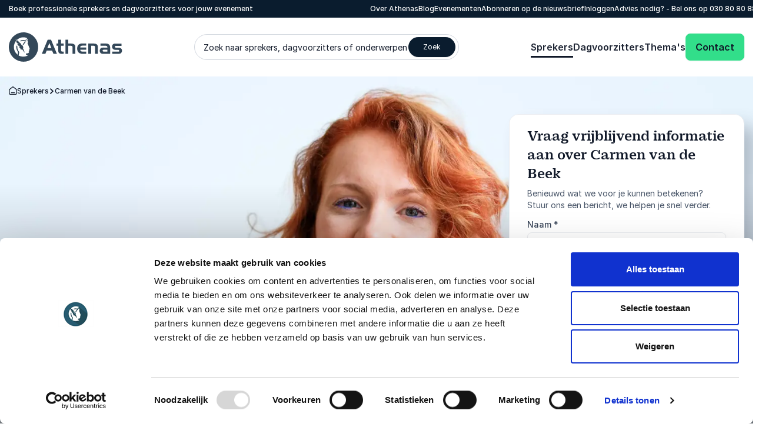

--- FILE ---
content_type: text/html; charset=utf-8
request_url: https://www.athenas.nl/sprekers/carmen-van-de-beek/
body_size: 32607
content:
<!DOCTYPE html><html lang=nl class=no-js data-root=14083><head><link rel=preconnect href=https://consent.cookiebot.com><link rel=preconnect href=https://www.google.com><link rel=preconnect href=https://www.gstatic.com crossorigin><link rel=preload href=/fonts/PracticalSerif600.woff2 as=font type=font/woff2 crossorigin><link rel=preconnect href=https://www.googletagmanager.com><script>window.dataLayer=window.dataLayer||[];function gtag(){dataLayer.push(arguments);}
gtag("consent","default",{ad_storage:"denied",analytics_storage:"denied",functionality_storage:"denied",personalization_storage:"denied",security_storage:"granted",wait_for_update:500,});gtag("set","ads_data_redaction",true);gtag("set","url_passthrough",true);</script><script>(function(w,d,s,l,i){w[l]=w[l]||[];w[l].push({'gtm.start':new Date().getTime(),event:'gtm.js'});var f=d.getElementsByTagName(s)[0],j=d.createElement(s),dl=l!='dataLayer'?'&l='+l:'';j.async=true;j.src='https://www.googletagmanager.com/gtm.js?id='+i+dl;f.parentNode.insertBefore(j,f);})(window,document,'script','dataLayer','GTM-K94T65TW');function gtag(){dataLayer.push(arguments)}</script><title>Spreker Carmen van de Beek - Generatiestrateeg - Bruggenbouwer</title><meta name=description content="Spreker Carmen van de Beek verbindt generaties, werkculturen en commerciële doelen. Boek haar voor lezingen over leiderschap, teamwork en ondernemerschap."><meta name=viewport content="width=device-width, user-scalable=no"><meta name=robots content="index, follow"><meta property=og:title content="Spreker Carmen van de Beek - Generatiestrateeg - Bruggenbouwer"><meta name=twitter:title content="Spreker Carmen van de Beek - Generatiestrateeg - Bruggenbouwer"><meta property=og:description content="Spreker Carmen van de Beek verbindt generaties, werkculturen en commerciële doelen. Boek haar voor lezingen over leiderschap, teamwork en ondernemerschap."><meta name=twitter:description content="Spreker Carmen van de Beek verbindt generaties, werkculturen en commerciële doelen. Boek haar voor lezingen over leiderschap, teamwork en ondernemerschap."><meta property=og:image content="https://www.athenas.nl/media/1zbcbnjl/carmen-van-de-beek-hero-deluxe.jpg?rxy=0.5012727310512196,0.29965852493516787&amp;width=1200&amp;height=675&amp;format=webp"><meta property=og:image:alt content="Carmen van de Beek - &lt;p data-pm-slice=&#34;1 1 []&#34;>Generatiestrateeg en ondernemer die laat zien hoe verbinding, inzicht en menselijkheid samenkomen voor duurzaam leiderschap en teamwork.&lt;/p>"><meta property=og:image:width content=2880><meta property=og:image:height content=1080><meta name=twitter:image content="https://www.athenas.nl/media/1zbcbnjl/carmen-van-de-beek-hero-deluxe.jpg?rxy=0.5012727310512196,0.29965852493516787&amp;width=1200&amp;height=675&amp;format=webp"><meta name=twitter:image:alt content="Carmen van de Beek - &lt;p data-pm-slice=&#34;1 1 []&#34;>Generatiestrateeg en ondernemer die laat zien hoe verbinding, inzicht en menselijkheid samenkomen voor duurzaam leiderschap en teamwork.&lt;/p>"><meta property=og:locale content=nl><link rel=apple-touch-icon href="/media/rd2bagbo/a-speakers-favicon.png?width=57&amp;height=57" sizes=57x57><link rel=apple-touch-icon href="/media/rd2bagbo/a-speakers-favicon.png?width=114&amp;height=114" sizes=114x114><link rel=apple-touch-icon href="/media/rd2bagbo/a-speakers-favicon.png?width=72&amp;height=72" sizes=72x72><link rel=apple-touch-icon href="/media/rd2bagbo/a-speakers-favicon.png?width=144&amp;height=144" sizes=144x144><link rel=apple-touch-icon href="/media/rd2bagbo/a-speakers-favicon.png?width=60&amp;height=60" sizes=60x60><link rel=apple-touch-icon href="/media/rd2bagbo/a-speakers-favicon.png?width=120&amp;height=120" sizes=120x120><link rel=apple-touch-icon href="/media/rd2bagbo/a-speakers-favicon.png?width=76&amp;height=76" sizes=76x76><link rel=apple-touch-icon href="/media/rd2bagbo/a-speakers-favicon.png?width=152&amp;height=152" sizes=152x152><link rel=icon type=image/png href="/media/rd2bagbo/a-speakers-favicon.png?width=196&amp;height=196" sizes=196x196><link rel=icon type=image/png href="/media/rd2bagbo/a-speakers-favicon.png?width=96&amp;height=96" sizes=96x96><link rel=icon type=image/png href="/media/rd2bagbo/a-speakers-favicon.png?width=32&amp;height=32" sizes=32x32><link rel=icon type=image/png href="/media/rd2bagbo/a-speakers-favicon.png?width=16&amp;height=16" sizes=16x16><link rel=icon type=image/png href="/media/rd2bagbo/a-speakers-favicon.png?width=128&amp;height=128" sizes=128x128><meta name=application-name content=Athenas><script>var instant=instant||{};instant.settings={cultureName:'nl',currentContentId:14133,currentUrl:'/sprekers/carmen-van-de-beek/',currentQueryString:'',mobileBreakpoint:1120,burgerMenuBreakpoint:1200,isSpeedRobot:false,googleApiKeyFrontend:'AIzaSyBWRTHJS7GJZPsPoK0hkcxpRtRJRHEdwlI',marketingCookieConsent:'Accepteer marketingcookies om de video te bekijken'};document.documentElement.className=document.documentElement.className.replace("no-js","js");</script><style>html:root{--brand-color-1-base:#0A1C2E;--brand-color-1-base-rgb:10,28,46;--brand-color-2-base:#1D2433;--brand-color-2-base-rgb:29,36,51;--brand-color-3-base:#FFFFFF;--brand-color-3-base-rgb:255,255,255;--hero-color-gradient-start:#46657E;--hero-color-gradient-start-rgb:70,101,126;--hero-color-gradient-end:#1B2633;--hero-color-gradient-end-rgb:27,38,51;--primary-cta-color-background:#32DE8A;--primary-cta-color-background-rgb:50,222,138;--primary-cta-color-background-state:#0B9E56;--primary-cta-color-background-state-rgb:11,158,86;--secondary-cta-color-background:#FFFFFF;--secondary-cta-color-background-rgb:255,255,255;--secondary-cta-color-background-state:#F9FAFB;--secondary-cta-color-background-state-rgb:249,250,251;--primary-icon-color:#32DE8A;--primary-icon-color-rgb:50,222,138;--secondary-icon-color:#101828;--secondary-icon-color-rgb:16,24,40;--error-color-background:#F04438;--error-color-background-rgb:240,68,56;--warning-color-background:#FDB022;--warning-color-background-rgb:253,176,34;--success-color-background:#17B26A;--success-color-background-rgb:23,178,106;--tag-color-base:#EFF8FF;--tag-color-base-rgb:239,248,255}</style><link rel=stylesheet href=/dist/assets/styles-98hKcnQQ.css><meta charset=utf-8><meta name=viewport content="width=device-width, initial-scale=1.0"><script>!function(T,l,y){var S=T.location,k="script",D="instrumentationKey",C="ingestionendpoint",I="disableExceptionTracking",E="ai.device.",b="toLowerCase",w="crossOrigin",N="POST",e="appInsightsSDK",t=y.name||"appInsights";(y.name||T[e])&&(T[e]=t);var n=T[t]||function(d){var g=!1,f=!1,m={initialize:!0,queue:[],sv:"5",version:2,config:d};function v(e,t){var n={},a="Browser";return n[E+"id"]=a[b](),n[E+"type"]=a,n["ai.operation.name"]=S&&S.pathname||"_unknown_",n["ai.internal.sdkVersion"]="javascript:snippet_"+(m.sv||m.version),{time:function(){var e=new Date;function t(e){var t=""+e;return 1===t.length&&(t="0"+t),t}return e.getUTCFullYear()+"-"+t(1+e.getUTCMonth())+"-"+t(e.getUTCDate())+"T"+t(e.getUTCHours())+":"+t(e.getUTCMinutes())+":"+t(e.getUTCSeconds())+"."+((e.getUTCMilliseconds()/1e3).toFixed(3)+"").slice(2,5)+"Z"}(),iKey:e,name:"Microsoft.ApplicationInsights."+e.replace(/-/g,"")+"."+t,sampleRate:100,tags:n,data:{baseData:{ver:2}}}}var h=d.url||y.src;if(h){function a(e){var t,n,a,i,r,o,s,c,u,p,l;g=!0,m.queue=[],f||(f=!0,t=h,s=function(){var e={},t=d.connectionString;if(t)for(var n=t.split(";"),a=0;a<n.length;a++){var i=n[a].split("=");2===i.length&&(e[i[0][b]()]=i[1])}if(!e[C]){var r=e.endpointsuffix,o=r?e.location:null;e[C]="https://"+(o?o+".":"")+"dc."+(r||"services.visualstudio.com")}return e}(),c=s[D]||d[D]||"",u=s[C],p=u?u+"/v2/track":d.endpointUrl,(l=[]).push((n="SDK LOAD Failure: Failed to load Application Insights SDK script (See stack for details)",a=t,i=p,(o=(r=v(c,"Exception")).data).baseType="ExceptionData",o.baseData.exceptions=[{typeName:"SDKLoadFailed",message:n.replace(/\./g,"-"),hasFullStack:!1,stack:n+"\nSnippet failed to load ["+a+"] -- Telemetry is disabled\nHelp Link: https://go.microsoft.com/fwlink/?linkid=2128109\nHost: "+(S&&S.pathname||"_unknown_")+"\nEndpoint: "+i,parsedStack:[]}],r)),l.push(function(e,t,n,a){var i=v(c,"Message"),r=i.data;r.baseType="MessageData";var o=r.baseData;return o.message='AI (Internal): 99 message:"'+("SDK LOAD Failure: Failed to load Application Insights SDK script (See stack for details) ("+n+")").replace(/\"/g,"")+'"',o.properties={endpoint:a},i}(0,0,t,p)),function(e,t){if(JSON){var n=T.fetch;if(n&&!y.useXhr)n(t,{method:N,body:JSON.stringify(e),mode:"cors"});else if(XMLHttpRequest){var a=new XMLHttpRequest;a.open(N,t),a.setRequestHeader("Content-type","application/json"),a.send(JSON.stringify(e))}}}(l,p))}function i(e,t){f||setTimeout(function(){!t&&m.core||a()},500)}var e=function(){var n=l.createElement(k);n.src=h;var e=y[w];return!e&&""!==e||"undefined"==n[w]||(n[w]=e),n.onload=i,n.onerror=a,n.onreadystatechange=function(e,t){"loaded"!==n.readyState&&"complete"!==n.readyState||i(0,t)},n}();y.ld<0?l.getElementsByTagName("head")[0].appendChild(e):setTimeout(function(){l.getElementsByTagName(k)[0].parentNode.appendChild(e)},y.ld||0)}try{m.cookie=l.cookie}catch(p){}function t(e){for(;e.length;)!function(t){m[t]=function(){var e=arguments;g||m.queue.push(function(){m[t].apply(m,e)})}}(e.pop())}var n="track",r="TrackPage",o="TrackEvent";t([n+"Event",n+"PageView",n+"Exception",n+"Trace",n+"DependencyData",n+"Metric",n+"PageViewPerformance","start"+r,"stop"+r,"start"+o,"stop"+o,"addTelemetryInitializer","setAuthenticatedUserContext","clearAuthenticatedUserContext","flush"]),m.SeverityLevel={Verbose:0,Information:1,Warning:2,Error:3,Critical:4};var s=(d.extensionConfig||{}).ApplicationInsightsAnalytics||{};if(!0!==d[I]&&!0!==s[I]){var c="onerror";t(["_"+c]);var u=T[c];T[c]=function(e,t,n,a,i){var r=u&&u(e,t,n,a,i);return!0!==r&&m["_"+c]({message:e,url:t,lineNumber:n,columnNumber:a,error:i}),r},d.autoExceptionInstrumented=!0}return m}(y.cfg);function a(){y.onInit&&y.onInit(n)}(T[t]=n).queue&&0===n.queue.length?(n.queue.push(a),n.trackPageView({})):a()}(window,document,{src:"https://js.monitor.azure.com/scripts/b/ai.2.min.js",crossOrigin:"anonymous",cfg:{connectionString:'InstrumentationKey=11b77ee8-b9b1-46d1-b0e6-66b8da0c60a4;IngestionEndpoint=https://westeurope-5.in.applicationinsights.azure.com/;LiveEndpoint=https://westeurope.livediagnostics.monitor.azure.com/;ApplicationId=d247fbdf-d355-4928-930d-cc76b137f4aa'}});</script><body class="profilepage min-h-screen h-screen"><noscript><iframe src="https://www.googletagmanager.com/ns.html?id=GTM-K94T65TW" height=0 width=0 style=display:none;visibility:hidden></iframe></noscript><a class="sr-only top-5 left-5 bg-brand-color-2-base text-brand-color-2-quaternary text-base-xs-500 z-40 outline-none rounded-sm opacity-0 focus:opacity-100 focus:not-sr-only focus:!px-10 focus:!py-5 focus:!fixed transition-opacity duration-300 ease-out" href=#main-content>Ga naar de hoofdinhoud</a> <a class="sr-only top-5 left-5 bg-brand-color-2-base text-brand-color-2-quaternary text-base-xs-500 z-40 outline-none rounded-sm opacity-0 focus:opacity-100 focus:not-sr-only focus:!px-10 focus:!py-5 focus:!fixed transition-opacity duration-300 ease-out" href=#footer>Overslaan en naar de voettekst gaan</a><header id=header role=banner><div id=mobile-header class="max-lg:z-40 lg:hidden relative bg-brand-color-3-base"><div class=container><div class="flex justify-between mr-[62px] h-[80px] py-20"><a href="/" class=inline-block><svg id=Layer_1 data-name="Layer 1" xmlns=http://www.w3.org/2000/svg version=1.1 viewBox="0 0 193 50" class="w-105 h-40 lg:w-192 lg:h-50"><title xmlns="">Athenas</title><defs><style>.cls-1{fill:#344859;stroke-width:0}</style></defs><path class=cls-1 d=M49.9,25c0,4.9-1.5,9.7-4.2,13.8-2.7,4.1-6.6,7.3-11.2,9.2-4.6,1.9-9.6,2.4-14.4,1.4-4.8-1-9.3-3.3-12.8-6.8-3.5-3.5-5.9-7.9-6.8-12.8C-.5,25,0,20,1.9,15.4c1.9-4.6,5.1-8.5,9.2-11.2C15.1,1.5,20,0,24.9,0,31.5,0,37.9,2.6,42.6,7.3c4.7,4.7,7.3,11,7.3,17.7ZM35.4,27.7l-3.7-9.6c.5-.5.8-.9,1.1-1.2l-1.4-4.1c-1,.9-1.9,1.9-2.8,2.9-.2,0-4.5-1.9-8.5-.2l-.6-1.4c2.6-1.1,5.6-1.2,8.3-.4l3.6-3.8c-2.1-1-4.4-1.5-6.7-1.5-2.1,0-4.2.4-6.2,1.3-2,.8-3.7,2-5.2,3.6s-2.7,3.3-3.5,5.3c-.8,2-1.2,4.1-1.2,6.2,0,2.5.5,5,1.6,7.3,1.1,2.3,2.7,4.3,4.7,5.8l.7-4.5s-3.8-5-2.8-10.8l1.7.3c-.8,4.7,1.9,8.7,1.9,8.7l1.3,1.8-1,6c1.8.9,3.7,1.6,5.7,1.8,0,0,5.2.8,9.8-1.8l-3.1-1.4s0-2,.4-2.1h-.2s.5,0,.5,0c3,0,4.5-1.2,4.5-2.1,0-.2,0-.5-.2-.7-.1-.2-.3-.4-.5-.5,0,0,0-.2.1-.2s.1-.1.2-.2.2,0,.2,0c0,0,.2,0,.3,0,.2-.6-.1-.8-.5-1,.4,0,1-.2,1-.5,0-.6-.7-.6-.7-1,0-.4.9-.7.9-.7.8-.1.3-1.2.3-1.2ZM23.7,26.3c.3.3.7.6.7.6,0,0,.6-4.2-2.5-5.5,0,0,0,0-.1,0l-.7.2s.7-1.7-2-3.6v.6s-.4-1.3-2.7-3.1h0c-.2-.3-.8-1.4-.8-2.1-.3.4-.5.8-.7,1.2,0-.4-.7-1.1-3.2-2.7,0,0,0,.6,1.1,4.1,0,0,1.1.9,1.3,1h-1.1c0-.1.1,1.3,3.2,1.9l.4.6c-.6.2-1.2.3-1.8.1-1.5-.4,1.5,2.8,2.1,3.3.3,0,.6,0,.9,0,.3,0,.6-.2.8-.4v.2c-.3.8-1,2.2-.8,2.5.3.4.9,2.7,3.3,2.9l-2,.7.7.4c.4-.3.9-.4,1.5-.5l-.6.5c.8,0,1.6,0,2.3,0l3.7,5.5c0-.3-.2-3.4-3-8.2ZM31.1,11.2c-1.3,1.4-2.7,2.9-3.9,4.4-1.2,1.5-2.2,3.1-3.3,4.6-.6.8.7,1.7,1.2.9,1-1.5,2-3.1,3.2-4.5,1.1-1.5,2.5-2.8,3.7-4.2.6-.7-.3-1.8-1-1.1M81.7,36.5h-5.9l-2.3-5.6h-9.1l-2.3,5.6h-6l9.9-23.9h5.8l9.9,23.9ZM72.3,26.7l-3.4-8.4-3.4,8.4h6.8ZM93.2,36.5h-3.5c-2.1,0-3.6-.5-4.5-1.5-.9-1-1.3-2.7-1.3-5.1v-7.2h-3v-3.7h3v-6.5h4.8v6.5h4.5v3.7h-4.5v6.3c0,1.5.2,2.5.5,3s1,.7,2.1.7h1.9v3.7ZM113.1,36.5h-4.8v-9.9c0-1.6-.2-2.6-.7-3.1-.4-.5-1.4-.7-2.7-.7h-3.9v13.7h-4.8V12.6h4.8v6.5h4.9c2.6,0,4.4.5,5.5,1.5,1.1,1,1.7,2.7,1.7,5v10.9ZM131.6,36.5h-6.4c-2.5,0-4.4-.6-5.9-1.7-2.1-1.6-3.2-4-3.2-7.3,0-1.5.3-2.9.9-4.3.5-1.2,1.4-2.2,2.5-3,1.3-.8,3-1.3,5.3-1.3h6.7v3.7h-6.4c-1.3,0-2.2.2-2.8.7-.5.4-.9,1.3-.9,2.5h10.1v3.7h-10.1c0,1.2.5,2,1.1,2.5.6.5,1.7.7,3.2.7h5.9v3.7ZM151.4,36.5h-4.8v-11.3c0-1.6-.8-2.4-2.5-2.4h-4.2v13.7h-4.8v-17.4h9.2c2.5,0,4.3.5,5.4,1.5,1.1,1,1.6,2.7,1.6,5.2v10.7ZM172.3,36.5h-10.1c-1.6,0-2.6,0-3,0-1,0-1.9-.4-2.7-.9-.7-.5-1.2-1.1-1.5-1.9-.3-.7-.5-1.6-.5-2.4,0-1.1.3-2.2.9-3.2.5-.9,1.3-1.5,2.3-1.8,1.3-.3,2.6-.5,3.9-.4h5.9v-.3c0-1.1-.3-1.8-.8-2.2-.5-.4-1.5-.6-2.9-.6h-8.1v-3.7h8.1c1.2,0,2.5,0,3.7.2,1.2.2,2.3.8,3.2,1.8,1,1.2,1.6,3.1,1.6,5.7v9.8ZM167.5,32.8v-3.2h-6.3c-1.2,0-1.8.5-1.8,1.6s.9,1.6,2.6,1.5h5.5ZM192.4,31c0,1.1-.3,2.1-.8,3-.4.9-1.2,1.6-2,2-.7.3-2,.5-3.9.5h-9.9v-3.7h8.5c.7,0,1.5,0,2.2,0,.2,0,.3,0,.5-.1.2,0,.3-.2.4-.3.1-.1.2-.3.2-.5,0-.2,0-.3,0-.5,0-.3,0-.6-.2-.9-.2-.3-.4-.5-.7-.6-.6-.2-1.3-.2-2-.2h-2.9c-2,0-3.5-.4-4.4-1.1-.7-.5-1.2-1.2-1.5-1.9-.3-.8-.5-1.6-.5-2.4,0-.8.1-1.6.5-2.4.3-.7.9-1.4,1.5-1.9.7-.6,2-.8,3.9-.8h10.2v3.7h-8.5c-.6,0-1.2,0-1.8.1-.3.1-.5.3-.6.6-.1.3-.2.5-.2.8,0,.3,0,.7.2,1,.2.3.5.5.8.6.7.2,1.4.2,2.1.2h2.8c1.9,0,3.4.4,4.5,1.3.5.4.9,1,1.2,1.7.3.6.4,1.3.3,2Z /></svg> </a><div class="text-base-xs-600 flex flex-wrap gap-x-30 justify-between"><button id=search-trigger type=button class="flex flex-col items-center gap-y-13"> <svg xmlns=http://www.w3.org/2000/svg viewbox="0 0 17 17" class="w-24 h-24"><path d="M16 17c-.26 0-.51-.1-.71-.29l-2.96-2.96c-1.29 1-2.91 1.59-4.67 1.59C3.44 15.33 0 11.89 0 7.67S3.44 0 7.67 0s7.67 3.44 7.67 7.67c0 1.75-.59 3.37-1.59 4.67l2.96 2.96A.996.996 0 0 1 16 17ZM7.67 2C4.55 2 2 4.54 2 7.67s2.54 5.67 5.67 5.67c1.53 0 2.92-.61 3.94-1.6.02-.02.04-.05.06-.07s.04-.04.07-.06c.99-1.02 1.6-2.41 1.6-3.94C13.34 4.55 10.8 2 7.67 2Z"></path></svg> <span>Zoek</span> </button></div><button id=hamburger-menu class="absolute right-15 top-12 z-10"> <svg width=40 height=40 viewBox="0 0 100 100"><path class="hamburger__line hamburger__line--1" d="M 20,29.000046 H 80.000231 C 80.000231,29.000046 94.498839,28.817352 94.532987,66.711331 94.543142,77.980673 90.966081,81.670246 85.259173,81.668997 79.552261,81.667751 75.000211,74.999942 75.000211,74.999942 L 25.000021,25.000058" /><path class="hamburger__line hamburger__line--2" d="M 20,50 H 80" /><path class="hamburger__line hamburger__line--3" d="M 20,70.999954 H 80.000231 C 80.000231,70.999954 94.498839,71.182648 94.532987,33.288669 94.543142,22.019327 90.966081,18.329754 85.259173,18.331003 79.552261,18.332249 75.000211,25.000058 75.000211,25.000058 L 25.000021,74.999942" /></svg> <span class=text-base-xs-600>Menu</span> </button></div></div></div><div id=navigation-container class="max-lg:overflow-y-scroll max-lg:translate-x-full max-lg:transition-transform max-lg:duration-300 max-lg:ease-out max-lg:fixed max-lg:z-30 max-lg:top-0 max-lg:bottom-0 max-lg:left-0 max-lg:right-0 max-lg:bg-brand-color-1-primary max-lg:flex flex-col"><div class="lg:bg-brand-color-1-base lg:text-brand-color-1-primary max-lg:order-1 max-lg:pb-24"><div class=container><div class="flex max-lg:text-base-md-600 lg:justify-between lg:text-base-xs-500 lg:py-6"><p class=max-lg:hidden>Boek professionele sprekers en dagvoorzitters voor jouw evenement<div class="utilities-nav flex max-lg:flex-col max-lg:w-full lg:gap-x-30 lg:-mr-30"><ul role=list class="flex max-lg:pt-24 max-lg:flex-col max-lg:gap-y-16 max-lg:w-full max-lg:border-t max-lg:border-brand-color-1-secondary lg:gap-x-30"><li><a class="hocus:text-brand-color-1-quinary transition-all duration-300 ease-out" href="/over-athenas/">Over Athenas</a><li><a class="hocus:text-brand-color-1-quinary transition-all duration-300 ease-out" href="/blog/">Blog</a><li><a class="hocus:text-brand-color-1-quinary transition-all duration-300 ease-out" href="/evenementen/">Evenementen</a><li><a class="hocus:text-brand-color-1-quinary transition-all duration-300 ease-out" href=https://mailchi.mp/athenas.nl/nieuwsbrief target=_blank rel=noreferrer>Abonneren op de nieuwsbrief</a><li><a class="hocus:text-brand-color-1-quinary transition-all duration-300 ease-out" href="/login/"> Inloggen </a></ul><p class=max-lg:hidden>Advies nodig? - Bel ons op <a href="tel:030 80 80 884"> 030 80 80 884 </a><div class="flex flex-col items-center gap-y-15 pt-16"><a class="action action--primary-lg group flex items-center gap-x-10 lg:hidden" href="/contact/"> <span>Contact</span> <span><svg xmlns=http://www.w3.org/2000/svg viewbox="0 0 16 16" class="w-16 h-16 fill-primary-cta-color-text group-hocus:fill-primary-cta-color-text-state transition-all duration-300 ease-out"><path d="M8 15.99c-.26 0-.51-.1-.71-.29a.996.996 0 0 1 0-1.41L12.58 9H1c-.55 0-1-.45-1-1s.45-1 1-1h11.59l-5.3-5.3A.996.996 0 1 1 8.7.29l7 7c.1.1.17.21.22.33s.08.24.08.38-.03.27-.08.38c-.05.12-.12.23-.22.33l-7 7c-.2.2-.45.29-.71.29H8Z"></path></svg></span> </a><p class="lg:hidden text-base-lg-600"><a class="flex justify-center items-center gap-x-12" href="tel:030 80 80 884"> <span>030 80 80 884</span> <span><svg xmlns=http://www.w3.org/2000/svg viewbox="0 0 25.42 25.52" class="w-24 h-24 fill-brand-color-1-quaternary"><path d="M18.1 25.52c-.62 0-1.04-.12-1.74-.32A23.335 23.335 0 0 1 .32 9.16C.12 8.46 0 8.04 0 7.42c0-.71.23-1.6.58-2.22.3-.54.67-.9 1.33-1.56l.18-.18c.67-.67 1.04-1.04 1.52-1.28.94-.48 2.07-.48 3.01 0 .48.24.85.61 1.52 1.28l.23.23c.45.45.69.69.88.98.72 1.1.72 2.53 0 3.63-.19.29-.43.54-.88.98a1.8 1.8 0 0 0-.15.16c-.02.03-.03.11-.02.14.01.04.04.08.07.15a16.19 16.19 0 0 0 7.53 7.54c.08.04.11.06.16.07.03 0 .11 0 .14-.03.04-.03.08-.08.15-.15.45-.45.69-.69.98-.88a3.32 3.32 0 0 1 3.63 0c.29.19.53.43.97.87l.24.24c.67.67 1.04 1.04 1.28 1.52.48.94.48 2.07 0 3.01-.24.48-.61.85-1.28 1.52l-.18.18c-.64.64-1.02 1.02-1.56 1.33-.61.35-1.5.58-2.21.58ZM5.11 3.81c-.21 0-.41.05-.6.14-.19.1-.5.4-1.01.91l-.18.18c-.62.62-.84.84-1 1.13-.18.32-.32.87-.32 1.23 0 .33.06.54.24 1.2.99 3.47 2.86 6.66 5.43 9.23s5.76 4.45 9.23 5.43c.65.19.9.26 1.2.24.36 0 .91-.14 1.23-.32.29-.16.54-.41 1.13-1l.19-.18c.49-.49.81-.81.91-1.01.19-.38.19-.83 0-1.21-.1-.19-.4-.5-.91-1.01l-.23-.23c-.34-.34-.54-.54-.66-.61-.44-.29-1.01-.29-1.45 0-.12.08-.32.28-.65.61-.2.2-.3.29-.41.37-.53.38-1.24.5-1.87.32a2.83 2.83 0 0 1-.46-.19c-1.83-.88-3.5-2.06-4.95-3.51a18.303 18.303 0 0 1-3.52-4.95c-.1-.22-.15-.33-.19-.46-.18-.62-.06-1.34.32-1.87.08-.11.17-.21.36-.4.33-.34.54-.54.61-.65.29-.44.29-1.01 0-1.45-.08-.12-.27-.31-.6-.64l-.24-.24c-.51-.51-.82-.82-1.01-.91-.19-.1-.4-.14-.6-.14Zm14.64 7.46c-.47 0-.89-.33-.98-.81-.19-.95-.64-1.81-1.33-2.49a4.853 4.853 0 0 0-2.49-1.33.999.999 0 0 1 .38-1.96c1.34.26 2.56.91 3.52 1.87.96.97 1.61 2.18 1.88 3.52a.994.994 0 0 1-.79 1.17c-.06.01-.13.02-.19.02Zm4.66-.01c-.5 0-.94-.38-.99-.89a9.55 9.55 0 0 0-2.73-5.66 9.536 9.536 0 0 0-5.66-2.72.998.998 0 0 1-.88-1.1c.06-.55.56-.94 1.1-.88 2.58.29 5.02 1.46 6.86 3.29 1.84 1.84 3.01 4.27 3.3 6.85a.992.992 0 0 1-.88 1.1h-.11Z"></path></svg></span> </a></div></div></div></div></div><nav id=navigation-wrapper role=navigation class="max-lg:order-0 bg-brand-color-3-base lg:relative lg:z-[1000] justify-between transition-all ease-out duration-300 translate-y-0"><div class=container><div class="flex max-lg:flex-col max-lg:gap-y-20 max-lg:mt-20 lg:justify-between lg:items-center lg:h-100"><a href="/" class=max-lg:mt-10><svg id=Layer_1 data-name="Layer 1" xmlns=http://www.w3.org/2000/svg version=1.1 viewBox="0 0 193 50" class="w-105 h-40 lg:w-192 lg:h-50"><title xmlns="">Athenas</title><defs><style>.cls-1{fill:#344859;stroke-width:0}</style></defs><path class=cls-1 d=M49.9,25c0,4.9-1.5,9.7-4.2,13.8-2.7,4.1-6.6,7.3-11.2,9.2-4.6,1.9-9.6,2.4-14.4,1.4-4.8-1-9.3-3.3-12.8-6.8-3.5-3.5-5.9-7.9-6.8-12.8C-.5,25,0,20,1.9,15.4c1.9-4.6,5.1-8.5,9.2-11.2C15.1,1.5,20,0,24.9,0,31.5,0,37.9,2.6,42.6,7.3c4.7,4.7,7.3,11,7.3,17.7ZM35.4,27.7l-3.7-9.6c.5-.5.8-.9,1.1-1.2l-1.4-4.1c-1,.9-1.9,1.9-2.8,2.9-.2,0-4.5-1.9-8.5-.2l-.6-1.4c2.6-1.1,5.6-1.2,8.3-.4l3.6-3.8c-2.1-1-4.4-1.5-6.7-1.5-2.1,0-4.2.4-6.2,1.3-2,.8-3.7,2-5.2,3.6s-2.7,3.3-3.5,5.3c-.8,2-1.2,4.1-1.2,6.2,0,2.5.5,5,1.6,7.3,1.1,2.3,2.7,4.3,4.7,5.8l.7-4.5s-3.8-5-2.8-10.8l1.7.3c-.8,4.7,1.9,8.7,1.9,8.7l1.3,1.8-1,6c1.8.9,3.7,1.6,5.7,1.8,0,0,5.2.8,9.8-1.8l-3.1-1.4s0-2,.4-2.1h-.2s.5,0,.5,0c3,0,4.5-1.2,4.5-2.1,0-.2,0-.5-.2-.7-.1-.2-.3-.4-.5-.5,0,0,0-.2.1-.2s.1-.1.2-.2.2,0,.2,0c0,0,.2,0,.3,0,.2-.6-.1-.8-.5-1,.4,0,1-.2,1-.5,0-.6-.7-.6-.7-1,0-.4.9-.7.9-.7.8-.1.3-1.2.3-1.2ZM23.7,26.3c.3.3.7.6.7.6,0,0,.6-4.2-2.5-5.5,0,0,0,0-.1,0l-.7.2s.7-1.7-2-3.6v.6s-.4-1.3-2.7-3.1h0c-.2-.3-.8-1.4-.8-2.1-.3.4-.5.8-.7,1.2,0-.4-.7-1.1-3.2-2.7,0,0,0,.6,1.1,4.1,0,0,1.1.9,1.3,1h-1.1c0-.1.1,1.3,3.2,1.9l.4.6c-.6.2-1.2.3-1.8.1-1.5-.4,1.5,2.8,2.1,3.3.3,0,.6,0,.9,0,.3,0,.6-.2.8-.4v.2c-.3.8-1,2.2-.8,2.5.3.4.9,2.7,3.3,2.9l-2,.7.7.4c.4-.3.9-.4,1.5-.5l-.6.5c.8,0,1.6,0,2.3,0l3.7,5.5c0-.3-.2-3.4-3-8.2ZM31.1,11.2c-1.3,1.4-2.7,2.9-3.9,4.4-1.2,1.5-2.2,3.1-3.3,4.6-.6.8.7,1.7,1.2.9,1-1.5,2-3.1,3.2-4.5,1.1-1.5,2.5-2.8,3.7-4.2.6-.7-.3-1.8-1-1.1M81.7,36.5h-5.9l-2.3-5.6h-9.1l-2.3,5.6h-6l9.9-23.9h5.8l9.9,23.9ZM72.3,26.7l-3.4-8.4-3.4,8.4h6.8ZM93.2,36.5h-3.5c-2.1,0-3.6-.5-4.5-1.5-.9-1-1.3-2.7-1.3-5.1v-7.2h-3v-3.7h3v-6.5h4.8v6.5h4.5v3.7h-4.5v6.3c0,1.5.2,2.5.5,3s1,.7,2.1.7h1.9v3.7ZM113.1,36.5h-4.8v-9.9c0-1.6-.2-2.6-.7-3.1-.4-.5-1.4-.7-2.7-.7h-3.9v13.7h-4.8V12.6h4.8v6.5h4.9c2.6,0,4.4.5,5.5,1.5,1.1,1,1.7,2.7,1.7,5v10.9ZM131.6,36.5h-6.4c-2.5,0-4.4-.6-5.9-1.7-2.1-1.6-3.2-4-3.2-7.3,0-1.5.3-2.9.9-4.3.5-1.2,1.4-2.2,2.5-3,1.3-.8,3-1.3,5.3-1.3h6.7v3.7h-6.4c-1.3,0-2.2.2-2.8.7-.5.4-.9,1.3-.9,2.5h10.1v3.7h-10.1c0,1.2.5,2,1.1,2.5.6.5,1.7.7,3.2.7h5.9v3.7ZM151.4,36.5h-4.8v-11.3c0-1.6-.8-2.4-2.5-2.4h-4.2v13.7h-4.8v-17.4h9.2c2.5,0,4.3.5,5.4,1.5,1.1,1,1.6,2.7,1.6,5.2v10.7ZM172.3,36.5h-10.1c-1.6,0-2.6,0-3,0-1,0-1.9-.4-2.7-.9-.7-.5-1.2-1.1-1.5-1.9-.3-.7-.5-1.6-.5-2.4,0-1.1.3-2.2.9-3.2.5-.9,1.3-1.5,2.3-1.8,1.3-.3,2.6-.5,3.9-.4h5.9v-.3c0-1.1-.3-1.8-.8-2.2-.5-.4-1.5-.6-2.9-.6h-8.1v-3.7h8.1c1.2,0,2.5,0,3.7.2,1.2.2,2.3.8,3.2,1.8,1,1.2,1.6,3.1,1.6,5.7v9.8ZM167.5,32.8v-3.2h-6.3c-1.2,0-1.8.5-1.8,1.6s.9,1.6,2.6,1.5h5.5ZM192.4,31c0,1.1-.3,2.1-.8,3-.4.9-1.2,1.6-2,2-.7.3-2,.5-3.9.5h-9.9v-3.7h8.5c.7,0,1.5,0,2.2,0,.2,0,.3,0,.5-.1.2,0,.3-.2.4-.3.1-.1.2-.3.2-.5,0-.2,0-.3,0-.5,0-.3,0-.6-.2-.9-.2-.3-.4-.5-.7-.6-.6-.2-1.3-.2-2-.2h-2.9c-2,0-3.5-.4-4.4-1.1-.7-.5-1.2-1.2-1.5-1.9-.3-.8-.5-1.6-.5-2.4,0-.8.1-1.6.5-2.4.3-.7.9-1.4,1.5-1.9.7-.6,2-.8,3.9-.8h10.2v3.7h-8.5c-.6,0-1.2,0-1.8.1-.3.1-.5.3-.6.6-.1.3-.2.5-.2.8,0,.3,0,.7.2,1,.2.3.5.5.8.6.7.2,1.4.2,2.1.2h2.8c1.9,0,3.4.4,4.5,1.3.5.4.9,1,1.2,1.7.3.6.4,1.3.3,2Z /></svg> </a><div class="relative max-lg:mt-20 lg:flex lg:justify-center" data-component=search-suggest data-dim=true><form id=site-search-form method=get action="/search/" class="flex items-center bg-brand-color-3-base border border-brand-color-1-tertiary rounded-full h-44 lg:w-[450px] relative" data-list-id=searchPageList data-list-class=SearchQueryModule><label for=search-field class="absolute left-15 top-12 text-base-sm text-brand-color-3-primary pointer-events-none w-[350px] truncate opacity-100">Zoek naar sprekers, dagvoorzitters of onderwerpen</label> <input name=q class="search-field shadow-none border-0 bg-transparent placeholder-visible w-full text-base-md text-brand-color-3-primary" style=background-color:transparent id=search-field type=text data-prev-val=""> <button type=submit class="action action--primary-sm px-25 py-8 mr-5 bg-brand-color-1-base text-brand-color-1-primary font-normal text-base-xs-500 rounded-full w-auto border-0"> <span xclass=sr-only>Zoek</span> </button></form></div><div class="flex flex-col lg:flex-row lg:gap-10 xl:gap-20"><ul class="primary-nav flex text-brand-color-2-base max-lg:border-t border-brand-color-1-secondary max-lg:flex-col lg:items-center lg:gap-x-15 xl:gap-x-30" role=list><li class="max-lg:border-t max-lg:border-brand-color-1-secondary max-lg:py-20 first:border-0"><a href="/sprekers/" class="nav text-base-xl-600 lg:text-base-sm-600 xl:text-base-md-600 flex items-center hocus:text-brand-color-1-quaternary transition-all duration-300 ease-out nav-active" aria-current=page>Sprekers</a><li class="max-lg:border-t max-lg:border-brand-color-1-secondary max-lg:py-20 first:border-0"><a href="/thema/dagvoorzitters/" class="nav text-base-xl-600 lg:text-base-sm-600 xl:text-base-md-600 flex items-center hocus:text-brand-color-1-quaternary transition-all duration-300 ease-out">Dagvoorzitters</a><li class="max-lg:border-t max-lg:border-brand-color-1-secondary max-lg:py-20 first:border-0"><a href="/thema/" class="nav text-base-xl-600 lg:text-base-sm-600 xl:text-base-md-600 flex items-center hocus:text-brand-color-1-quaternary transition-all duration-300 ease-out">Thema&#x27;s</a><li class=max-lg:hidden><a class="action action--primary-lg lg:text-base-sm-600 xl:text-base-md-600" href="/contact/">Contact</a></ul></div></div></div></nav></div></header><main id=main-content class=relative><script>'page_type':'speaker_profile','item_id':'12089711-4a00-08bf-92f0-ee31771dca03','value':0});</script><div id=profile-page itemtype=https://schema.org/Product itemscope><meta itemprop=name content="Carmen van de Beek"><article id=page-hero class="profile-hero bg-gradient-3 h-[737px] relative 2xl:h-auto 2xl:aspect-[2880/1080]"><picture class="inset-0 absolute"><source media=(min-width:1536px) width=2880 height=1080 sizes=100vw srcset="/media/1zbcbnjl/carmen-van-de-beek-hero-deluxe.jpg?rxy=0.5012727310512196,0.29965852493516787&amp;width=2600&amp;height=975&amp;format=webp 2600w, /media/1zbcbnjl/carmen-van-de-beek-hero-deluxe.jpg?rxy=0.5012727310512196,0.29965852493516787&amp;width=1920&amp;height=720&amp;format=webp 1920w, /media/1zbcbnjl/carmen-van-de-beek-hero-deluxe.jpg?rxy=0.5012727310512196,0.29965852493516787&amp;width=1520&amp;height=570&amp;format=webp 1520w, /media/1zbcbnjl/carmen-van-de-beek-hero-deluxe.jpg?rxy=0.5012727310512196,0.29965852493516787&amp;width=1120&amp;height=420&amp;format=webp 1120w, /media/1zbcbnjl/carmen-van-de-beek-hero-deluxe.jpg?rxy=0.5012727310512196,0.29965852493516787&amp;width=980&amp;height=367&amp;format=webp 980w, /media/1zbcbnjl/carmen-van-de-beek-hero-deluxe.jpg?rxy=0.5012727310512196,0.29965852493516787&amp;width=850&amp;height=318&amp;format=webp 850w, /media/1zbcbnjl/carmen-van-de-beek-hero-deluxe.jpg?rxy=0.5012727310512196,0.29965852493516787&amp;width=540&amp;height=202&amp;format=webp 540w, /media/1zbcbnjl/carmen-van-de-beek-hero-deluxe.jpg?rxy=0.5012727310512196,0.29965852493516787&amp;width=350&amp;height=131&amp;format=webp 350w"><source media="(min-width:1280px) and (max-width:1535px)" width=16 height=9 sizes=100vw srcset="/media/1zbcbnjl/carmen-van-de-beek-hero-deluxe.jpg?rxy=0.5012727310512196,0.29965852493516787&amp;width=2600&amp;height=1462&amp;format=webp 2600w, /media/1zbcbnjl/carmen-van-de-beek-hero-deluxe.jpg?rxy=0.5012727310512196,0.29965852493516787&amp;width=1920&amp;height=1080&amp;format=webp 1920w, /media/1zbcbnjl/carmen-van-de-beek-hero-deluxe.jpg?rxy=0.5012727310512196,0.29965852493516787&amp;width=1520&amp;height=855&amp;format=webp 1520w, /media/1zbcbnjl/carmen-van-de-beek-hero-deluxe.jpg?rxy=0.5012727310512196,0.29965852493516787&amp;width=1120&amp;height=630&amp;format=webp 1120w, /media/1zbcbnjl/carmen-van-de-beek-hero-deluxe.jpg?rxy=0.5012727310512196,0.29965852493516787&amp;width=980&amp;height=551&amp;format=webp 980w, /media/1zbcbnjl/carmen-van-de-beek-hero-deluxe.jpg?rxy=0.5012727310512196,0.29965852493516787&amp;width=850&amp;height=478&amp;format=webp 850w, /media/1zbcbnjl/carmen-van-de-beek-hero-deluxe.jpg?rxy=0.5012727310512196,0.29965852493516787&amp;width=540&amp;height=303&amp;format=webp 540w, /media/1zbcbnjl/carmen-van-de-beek-hero-deluxe.jpg?rxy=0.5012727310512196,0.29965852493516787&amp;width=350&amp;height=196&amp;format=webp 350w"><source media="(min-width:768px) and (max-width:1279px)" width=4 height=3 sizes=100vw srcset="/media/1zbcbnjl/carmen-van-de-beek-hero-deluxe.jpg?rxy=0.5012727310512196,0.29965852493516787&amp;width=2600&amp;height=1950&amp;format=webp 2600w, /media/1zbcbnjl/carmen-van-de-beek-hero-deluxe.jpg?rxy=0.5012727310512196,0.29965852493516787&amp;width=1920&amp;height=1440&amp;format=webp 1920w, /media/1zbcbnjl/carmen-van-de-beek-hero-deluxe.jpg?rxy=0.5012727310512196,0.29965852493516787&amp;width=1520&amp;height=1140&amp;format=webp 1520w, /media/1zbcbnjl/carmen-van-de-beek-hero-deluxe.jpg?rxy=0.5012727310512196,0.29965852493516787&amp;width=1120&amp;height=840&amp;format=webp 1120w, /media/1zbcbnjl/carmen-van-de-beek-hero-deluxe.jpg?rxy=0.5012727310512196,0.29965852493516787&amp;width=980&amp;height=735&amp;format=webp 980w, /media/1zbcbnjl/carmen-van-de-beek-hero-deluxe.jpg?rxy=0.5012727310512196,0.29965852493516787&amp;width=850&amp;height=637&amp;format=webp 850w, /media/1zbcbnjl/carmen-van-de-beek-hero-deluxe.jpg?rxy=0.5012727310512196,0.29965852493516787&amp;width=540&amp;height=405&amp;format=webp 540w, /media/1zbcbnjl/carmen-van-de-beek-hero-deluxe.jpg?rxy=0.5012727310512196,0.29965852493516787&amp;width=350&amp;height=262&amp;format=webp 350w"><source media="(min-width:450px) and (max-width:767px)" width=3 height=4 sizes=100vw srcset="/media/1zbcbnjl/carmen-van-de-beek-hero-deluxe.jpg?rxy=0.5012727310512196,0.29965852493516787&amp;width=2600&amp;height=3466&amp;format=webp 2600w, /media/1zbcbnjl/carmen-van-de-beek-hero-deluxe.jpg?rxy=0.5012727310512196,0.29965852493516787&amp;width=1920&amp;height=2559&amp;format=webp 1920w, /media/1zbcbnjl/carmen-van-de-beek-hero-deluxe.jpg?rxy=0.5012727310512196,0.29965852493516787&amp;width=1520&amp;height=2026&amp;format=webp 1520w, /media/1zbcbnjl/carmen-van-de-beek-hero-deluxe.jpg?rxy=0.5012727310512196,0.29965852493516787&amp;width=1120&amp;height=1493&amp;format=webp 1120w, /media/1zbcbnjl/carmen-van-de-beek-hero-deluxe.jpg?rxy=0.5012727310512196,0.29965852493516787&amp;width=980&amp;height=1306&amp;format=webp 980w, /media/1zbcbnjl/carmen-van-de-beek-hero-deluxe.jpg?rxy=0.5012727310512196,0.29965852493516787&amp;width=850&amp;height=1133&amp;format=webp 850w, /media/1zbcbnjl/carmen-van-de-beek-hero-deluxe.jpg?rxy=0.5012727310512196,0.29965852493516787&amp;width=540&amp;height=719&amp;format=webp 540w, /media/1zbcbnjl/carmen-van-de-beek-hero-deluxe.jpg?rxy=0.5012727310512196,0.29965852493516787&amp;width=350&amp;height=466&amp;format=webp 350w"><img id=profile-image class="w-full absolute left-0 top-0 w-full h-full object-cover inset-0 absolute" alt="Carmen van de Beek - &lt;p data-pm-slice=&#34;1 1 []&#34;>Generatiestrateeg en ondernemer die laat zien hoe verbinding, inzicht en menselijkheid samenkomen voor duurzaam leiderschap en teamwork.&lt;/p>" sizes=100vw src="/media/1zbcbnjl/carmen-van-de-beek-hero-deluxe.jpg?rxy=0.5012727310512196,0.29965852493516787&amp;width=1920&amp;height=3413&amp;format=webp" srcset="/media/1zbcbnjl/carmen-van-de-beek-hero-deluxe.jpg?rxy=0.5012727310512196,0.29965852493516787&amp;width=2600&amp;height=4622&amp;format=webp 2600w, /media/1zbcbnjl/carmen-van-de-beek-hero-deluxe.jpg?rxy=0.5012727310512196,0.29965852493516787&amp;width=1920&amp;height=3413&amp;format=webp 1920w, /media/1zbcbnjl/carmen-van-de-beek-hero-deluxe.jpg?rxy=0.5012727310512196,0.29965852493516787&amp;width=1520&amp;height=2702&amp;format=webp 1520w, /media/1zbcbnjl/carmen-van-de-beek-hero-deluxe.jpg?rxy=0.5012727310512196,0.29965852493516787&amp;width=1120&amp;height=1991&amp;format=webp 1120w, /media/1zbcbnjl/carmen-van-de-beek-hero-deluxe.jpg?rxy=0.5012727310512196,0.29965852493516787&amp;width=980&amp;height=1742&amp;format=webp 980w, /media/1zbcbnjl/carmen-van-de-beek-hero-deluxe.jpg?rxy=0.5012727310512196,0.29965852493516787&amp;width=850&amp;height=1511&amp;format=webp 850w, /media/1zbcbnjl/carmen-van-de-beek-hero-deluxe.jpg?rxy=0.5012727310512196,0.29965852493516787&amp;width=540&amp;height=960&amp;format=webp 540w, /media/1zbcbnjl/carmen-van-de-beek-hero-deluxe.jpg?rxy=0.5012727310512196,0.29965852493516787&amp;width=350&amp;height=622&amp;format=webp 350w" width=9 height=16 fetchpriority=high decoding=async> </picture><div class="absolute inset-x-0 bottom-0 h-[568px] bg-[linear-gradient(180deg,_rgba(0,_0,_0,_0)_0%,_rgba(0,_0,_0,_0.8)_100%)] lg:h-[556px] lg:bg-[linear-gradient(180deg,_rgba(0,_0,_0,_0)_0%,_rgba(0,_0,_0,_0.6)_100%)]"></div><div class="container h-full relative"><div class="absolute top-16 left-15 z-10 breadcrumb-dark"><ol itemscope itemtype=http://schema.org/BreadcrumbList role=list class="text-base-xs-500 text-brand-color-1-quinary flex items-center gap-x-8"><li class=inline-flex itemprop=itemListElement itemscope itemtype=http://schema.org/ListItem><a class="inline-flex items-center" href="/" itemprop=item> <span class=sr-only itemprop=name>Terug naar de startpagina</span> <span class="relative -top-1"><svg xmlns=http://www.w3.org/2000/svg viewbox="0 0 16.67 17.28" class="w-14 h-14 fill-current"><path d="M13.17 17.28H3.5c-1.03 0-1.6 0-2.13-.27-.47-.24-.85-.62-1.09-1.09-.27-.53-.27-1.1-.27-2.13V7.76c0-.54 0-.83.09-1.16.08-.3.22-.57.4-.81.2-.27.45-.47.86-.78L7 .59c.34-.27.57-.44.89-.53.29-.08.59-.08.87 0 .32.09.55.26.89.53l5.65 4.4c.41.32.66.51.86.79.18.24.31.52.4.81.09.33.09.63.09 1.16v6.03c0 1.03 0 1.6-.27 2.13-.24.47-.62.85-1.09 1.09-.54.27-1.1.27-2.14.27ZM8.3 1.66s-.12.13-.27.25L2.37 6.3c-.3.23-.48.37-.54.46-.06.08-.1.17-.13.27-.03.11-.03.34-.03.71v6.03c0 .72 0 1.2.09 1.38.08.16.21.28.36.36.18.09.65.09 1.38.09h9.67c.72 0 1.2 0 1.38-.09.16-.08.28-.21.36-.37.09-.18.09-.66.09-1.38V7.73c0-.38 0-.6-.03-.71a.845.845 0 0 0-.13-.27c-.07-.1-.25-.23-.55-.46L8.64 1.91c-.16-.12-.25-.21-.34-.25Zm-.78-.41Zm4.15 12.69H5c-.46 0-.83-.37-.83-.83s.37-.83.83-.83h6.67c.46 0 .83.37.83.83s-.37.83-.83.83Z"></path></svg></span> </a><meta itemprop=position content=1><li class="inline-flex items-center gap-x-8" itemprop=itemListElement itemscope itemtype=http://schema.org/ListItem><a href="/sprekers/" itemprop=item> <span itemprop=name>Sprekers</span> </a> <span> <svg xmlns=http://www.w3.org/2000/svg viewbox="0 0 3.7 6" class="w-10 h-10 fill-current"><path d="M0 5.29 2.29 3 0 .7.7 0l3 3-3 3-.7-.71Z"></path></svg> </span><meta itemprop=position content=2><li class="inline-flex items-center gap-x-8"><span>Carmen van de Beek</span></ol></div><div class="flex flex-col h-full justify-end pb-30 md:pb-130 lg:pr-[360px] xl:pr-[480px]"><h1 class="max-md:text-center font-headline text-brand-color-1-primary text-headline-md-500 md:text-headline-lg-500 xl:text-headline-xl-500">Carmen van de Beek</h1><div class="mt-10 text-brand-color-1-secondary rte-content max-w-600 max-md:text-center"><p data-pm-slice="1 1 []">Generatiestrateeg en ondernemer die laat zien hoe verbinding, inzicht en menselijkheid samenkomen voor duurzaam leiderschap en teamwork.</div><div class="flex relative gap-15 mt-30 mb-90 max-md:justify-center md:mb-0"><button type=button class="max-[1100px]:hidden self-start group flex items-center gap-x-10 action action--primary-md" onclick="instant.dialog.openModal('#dialog')"> <span class=pointer-events-none>Vraag prijs en beschikbaarheid aan</span> <span class=pointer-events-none><svg xmlns=http://www.w3.org/2000/svg viewbox="0 0 16 16" class="fill-brand-color-3-primary w-14 h-14 transition-all duration-300 ease-out"><path d="M8 15.99c-.26 0-.51-.1-.71-.29a.996.996 0 0 1 0-1.41L12.58 9H1c-.55 0-1-.45-1-1s.45-1 1-1h11.59l-5.3-5.3A.996.996 0 1 1 8.7.29l7 7c.1.1.17.21.22.33s.08.24.08.38-.03.27-.08.38c-.05.12-.12.23-.22.33l-7 7c-.2.2-.45.29-.71.29H8Z"></path></svg></span> </button> <a href=#profile-mobile-enquiry-form class="max-md:hidden min-[1100px]:hidden self-start group flex items-center gap-x-10 action action--primary-md"> <span class=pointer-events-none>Vraag prijs en beschikbaarheid aan</span> <span class=pointer-events-none><svg xmlns=http://www.w3.org/2000/svg viewbox="0 0 16 16" class="fill-brand-color-3-primary w-14 h-14 transition-all duration-300 ease-out"><path d="M8 15.99c-.26 0-.51-.1-.71-.29a.996.996 0 0 1 0-1.41L12.58 9H1c-.55 0-1-.45-1-1s.45-1 1-1h11.59l-5.3-5.3A.996.996 0 1 1 8.7.29l7 7c.1.1.17.21.22.33s.08.24.08.38-.03.27-.08.38c-.05.12-.12.23-.22.33l-7 7c-.2.2-.45.29-.71.29H8Z"></path></svg></span> </a> <a href=#profile-mobile-enquiry-form class="md:hidden group flex items-center gap-x-10 action action--primary-md"> <span class=pointer-events-none>Vraag prijs en beschikbaarheid aan</span> <span class=pointer-events-none><svg xmlns=http://www.w3.org/2000/svg viewbox="0 0 16 16" class="fill-brand-color-3-primary w-14 h-14 group-hocus:fill-brand-color-3-base transition-all duration-300 ease-out"><path d="M8 15.99c-.26 0-.51-.1-.71-.29a.996.996 0 0 1 0-1.41L12.58 9H1c-.55 0-1-.45-1-1s.45-1 1-1h11.59l-5.3-5.3A.996.996 0 1 1 8.7.29l7 7c.1.1.17.21.22.33s.08.24.08.38-.03.27-.08.38c-.05.12-.12.23-.22.33l-7 7c-.2.2-.45.29-.71.29H8Z"></path></svg></span> </a><div class="js-follow-profile sm:relative"><button type=button class="self-start flex items-center action action--secondary-md gap-x-8"><div class="follow-icon relative w-14 h-14"><div class="absolute w-14 h-3 bg-secondary-cta-color-text-state rounded block top-1/2 -translate-y-1/2 transition-transform"></div><div class="absolute w-14 h-3 bg-secondary-cta-color-text-state rounded block top-1/2 -translate-y-1/2 rotate-90 transition-transform"></div></div><span class="follow-button-text pointer-events-none text-secondary-cta-color-text-state">Volg</span> </button><div data-profile-key=12089711-4a00-08bf-92f0-ee31771dca03 class="js-follow-modal hidden absolute mt-10 sm:-translate-x-[80%] left-0 right-0 z-[99] w-full sm:w-[410px] bg-white bg-brand-color-3-base text-brand-color-3-primary border border-brand-color-3-quaternary rounded-2xl shadow-sticky-form py-15 px-30 xl:py-20"><form class="follow-form-window flex flex-col gap-25"><span class=text-base-xl-600>Volg Carmen en ontvang automatisch een melding wanneer er nieuwe blogposts zijn.</span><div><label class="block text-base-sm mb-5" for=modalProfileName> E-mail * </label> <input type=text data-alias=email name=modal-profile-name id=modalProfileName data-val=true data-val-required="Geef alstublieft uw e-mailadres op" aria-required=true placeholder="Voer jouw e-mail in" data-val-regex-pattern=^[a-zA-Z0-9_\.\+-]+@[a-zA-Z0-9-]+\.[a-zA-Z0-9-\.]+$ data-val-regex="Voer een geldig e-mailadres in"> <span class="text-base-xs text-error-color-background field-validation-error" data-valmsg-for=modal-profile-name data-valmsg-replace=true></span><p class="text-brand-color-3-secondary text-base-xs mt-15">Je ontvangt meldingen bij nieuwe blogposts, nieuws, lezingen of speciale aanbiedingen en kunt je op elk moment weer afmelden.</div><div><button type=submit class="action action--primary-lg py-8"> Meld me aan </button><p class="submit-error text-base-xs text-error-color-background text-center mt-5 hidden">Er ging iets mis, probeer het alstublieft opnieuw</div></form><div class="js-follow-success-window hidden my-25 text-center flex flex-col gap-20"><div class="relative w-55 h-55 mx-auto"><div class="absolute top-0 left-0 right-0 bottom-0 bg-primary-icon-color opacity-40 rounded-full"></div><div class="absolute rounded-full top-3 left-3 right-3 bottom-3 bg-primary-icon-color flex items-center justify-center"><svg xmlns=http://www.w3.org/2000/svg viewbox="0 0 512 447.98" class="w-20 h-20 fill-current"><path d="M96 159.08H32c-17.67 0-32 14.33-32 31.1v223.1c0 17.67 14.33 31.1 32 31.1h64c17.67 0 32-14.33 32-31.1v-222.2c0-16.8-14.3-32-32-32Zm416 35.9c0-36.89-30.05-66.92-66.97-66.92h-99.86C354.7 103.08 360 81.48 360 68.78 360 34.98 333.8 0 289.94 0c-46.61 0-59.36 32.44-69.61 58.5C188.67 139 160 124.89 160 151.97c0 12.84 10.36 23.99 24.02 23.99 5.44 0 10.73-1.85 14.97-5.26C275.75 109.33 256.96 48 289.94 48 306.02 48 312 60.75 312 68.79c0 7.4-7.59 39.55-25.55 71.59a23.956 23.956 0 0 0-3.07 11.72c0 13.92 11.43 23.1 24 23.1h137.6c10.52.88 19.02 9.38 19.02 19.78 0 9.81-7.77 18.03-17.67 18.71-12.66.86-22.36 11.4-22.36 23.94 0 15.47 11.39 15.95 11.39 28.91 0 25.37-35.03 12.34-35.03 42.15 0 11.22 6.39 13.03 6.39 22.25 0 22.66-29.77 13.76-29.77 40.64 0 4.52 1.11 5.96 1.11 9.46 0 10.45-8.52 18.95-18.97 18.95h-52.53c-25.62 0-51.02-8.47-71.5-23.81l-36.66-27.51a23.833 23.833 0 0 0-14.38-4.81c-13.85 0-24.03 11.38-24.03 24.04 0 7.29 3.31 14.42 9.6 19.13l36.67 27.52c28.74 21.54 64.34 33.44 100.34 33.44h52.53c35.33 0 64.36-27.49 66.8-62.2 17.77-12.23 28.83-32.51 28.83-54.83 0-3.05-.22-6.1-.64-9.12 17.84-12.15 29.28-32.58 29.28-55.28 0-5.31-.64-10.54-1.88-15.64C499.9 238.09 512 218.19 512 194.99Z"></path></svg></div></div><div><span class=text-base-xl-600>Bedankt voor je aanmelding</span><p class="text-brand-color-3-secondary text-base-sm">Je bent nu aangemeld voor nieuws van Carmen van de Beek.</div><button type=submit class="action action--secondary-lg py-8"> Sluit venster </button></div></div></div></div><div></div><div class="flex justify-between gap-10 md:mb-20 md:justify-start md:-order-1"><div class="flex text-brand-color-1-primary text-[9px] sm:text-[10px] font-[400] items-center gap-10 bg-[#11182726] rounded-[4px] py-3 px-5"><ul role=list class="flex items-center justify-center gap-x-2 -mt-1" aria-hidden=true><li><svg xmlns=http://www.w3.org/2000/svg viewbox="0 0 17.5 16.7" class="w-10 h-10 fill-primary-icon-color"><path d="M8.3.3c.2-.4.8-.4.9 0l2.1 5c0 .2.2.3.4.3l5.4.4c.4 0 .6.6.3.9l-4.1 3.5c-.1.1-.2.3-.2.5l1.2 5.2c.1.4-.4.8-.8.5l-4.6-2.8c-.2-.1-.4-.1-.5 0l-4.6 2.8c-.4.2-.8-.1-.8-.5l1.2-5.2c0-.2 0-.4-.2-.5L.2 6.9c-.3-.3-.2-.8.3-.9l5.4-.4c.2 0 .3-.1.4-.3l2-5Z"></path></svg><li><svg xmlns=http://www.w3.org/2000/svg viewbox="0 0 17.5 16.7" class="w-10 h-10 fill-primary-icon-color"><path d="M8.3.3c.2-.4.8-.4.9 0l2.1 5c0 .2.2.3.4.3l5.4.4c.4 0 .6.6.3.9l-4.1 3.5c-.1.1-.2.3-.2.5l1.2 5.2c.1.4-.4.8-.8.5l-4.6-2.8c-.2-.1-.4-.1-.5 0l-4.6 2.8c-.4.2-.8-.1-.8-.5l1.2-5.2c0-.2 0-.4-.2-.5L.2 6.9c-.3-.3-.2-.8.3-.9l5.4-.4c.2 0 .3-.1.4-.3l2-5Z"></path></svg><li><svg xmlns=http://www.w3.org/2000/svg viewbox="0 0 17.5 16.7" class="w-10 h-10 fill-primary-icon-color"><path d="M8.3.3c.2-.4.8-.4.9 0l2.1 5c0 .2.2.3.4.3l5.4.4c.4 0 .6.6.3.9l-4.1 3.5c-.1.1-.2.3-.2.5l1.2 5.2c.1.4-.4.8-.8.5l-4.6-2.8c-.2-.1-.4-.1-.5 0l-4.6 2.8c-.4.2-.8-.1-.8-.5l1.2-5.2c0-.2 0-.4-.2-.5L.2 6.9c-.3-.3-.2-.8.3-.9l5.4-.4c.2 0 .3-.1.4-.3l2-5Z"></path></svg><li><svg xmlns=http://www.w3.org/2000/svg viewbox="0 0 17.5 16.7" class="w-10 h-10 fill-primary-icon-color"><path d="M8.3.3c.2-.4.8-.4.9 0l2.1 5c0 .2.2.3.4.3l5.4.4c.4 0 .6.6.3.9l-4.1 3.5c-.1.1-.2.3-.2.5l1.2 5.2c.1.4-.4.8-.8.5l-4.6-2.8c-.2-.1-.4-.1-.5 0l-4.6 2.8c-.4.2-.8-.1-.8-.5l1.2-5.2c0-.2 0-.4-.2-.5L.2 6.9c-.3-.3-.2-.8.3-.9l5.4-.4c.2 0 .3-.1.4-.3l2-5Z"></path></svg><li><svg xmlns=http://www.w3.org/2000/svg viewbox="0 0 17.5 16.7" class="w-10 h-10 fill-primary-icon-color"><path d="M8.3.3c.2-.4.8-.4.9 0l2.1 5c0 .2.2.3.4.3l5.4.4c.4 0 .6.6.3.9l-4.1 3.5c-.1.1-.2.3-.2.5l1.2 5.2c.1.4-.4.8-.8.5l-4.6-2.8c-.2-.1-.4-.1-.5 0l-4.6 2.8c-.4.2-.8-.1-.8-.5l1.2-5.2c0-.2 0-.4-.2-.5L.2 6.9c-.3-.3-.2-.8.3-.9l5.4-.4c.2 0 .3-.1.4-.3l2-5Z"></path></svg></ul><p class=sr-only>5.00 van 5</p>Hoogst gewaardeerde!</div><div class="flex items-center gap-10 text-brand-color-1-primary"><a href=#profile-reviews class="text-[9px] sm:text-[10px] font-[400] border-b transition-all duration-300 ease-out hocus:border-[transparent]">Bekijk reviews</a></div></div></div><div id=sticky-column class="sticky-form-container max-[1099px]:hidden absolute top-[64px] right-15 z-20 transition-[top,opacity] opacity-100 duration-300 ease-out"><div class="w-[308px] xl:w-[400px] bg-brand-color-3-base border border-brand-color-3-quaternary rounded-2xl shadow-sticky-form py-15 px-30 xl:py-20"><h3 class="text-base-xl-700 xl:text-headline-xs-700 text-brand-color-3-primary mb-8 font-headline">Vraag vrijblijvend informatie aan over Carmen van de Beek</h3><div class="rte-content text-base-sm text-brand-color-3-secondary mb-10"><p>Benieuwd wat we voor je kunnen betekenen? Stuur ons een bericht, we helpen je snel verder.</div><div><div class=relative><div id=umbraco_form_8956c5046ab8422fa4e884e41927efb1 class="absolute -top-200"></div></div><div class="umbraco-forms-form profilenl umbraco-forms-instant"><form action="/sprekers/carmen-van-de-beek/" enctype=multipart/form-data id=formafff53317dbb4646b572bb393039e42e method=post><input data-val=true data-val-required="The FormId field is required." name=FormId type=hidden value=8956c504-6ab8-422f-a4e8-84e41927efb1><input data-val=true data-val-required="The FormName field is required." name=FormName type=hidden value="Profile - NL"><input data-val=true data-val-required="The RecordId field is required." name=RecordId type=hidden value=00000000-0000-0000-0000-000000000000><input name=PreviousClicked type=hidden><input name=Theme type=hidden value=instant><input name=RedirectToPageId type=hidden> <input type=hidden name=FormStep value=0> <input type=hidden name=RecordState value="Q2ZESjhOSi10eE5kaW5kSmtEb0N1UmNiTV83MlJjM0UwQ09DeVFKdEZxSHZaaU45bVNEeHd3ZzV1c3owMlBQaTVkVzZjYl9QNFZLOXpnZEtIcWt6ZGdPQU1tSEtsVF9DMkJyaUNESXd3Zi1lV1ZIYzRRWDA2aGpaczVrVkZrMzZQdVNleVE="><div class=umbraco-forms-page><fieldset class=umbraco-forms-fieldset id=01651e5a-4867-4c2b-a775-dc0227349981><div class="grid gap-x-30 gap-y-10 grid-flow-row md:grid-cols-1"><div class="flex flex-col gap-y-[inherit]"><div class="umbraco-forms-field umbraco-forms-field name shortanswer mandatory"><label for=fe2fdee6-9fe3-4787-99de-d361e59314e8 class=inline-block> Naam <span>*</span> </label><div class="mt-2 umbraco-label"><input type=text data-alias=name name=fe2fdee6-9fe3-4787-99de-d361e59314e8 id=fe2fdee6-9fe3-4787-99de-d361e59314e8 data-umb=fe2fdee6-9fe3-4787-99de-d361e59314e8 class=text maxlength=255 data-val=true data-val-required="Vul alstublieft deze naam in" aria-required=true> <span class=field-validation-valid data-valmsg-for=fe2fdee6-9fe3-4787-99de-d361e59314e8 data-valmsg-replace=true></span></div></div><div class="umbraco-forms-field umbraco-forms-field email shortanswer mandatory alternating"><label for=ef0f6c86-1836-4d52-8338-ee9565c631c5 class=inline-block> Email adres <span>*</span> </label><div class="mt-2 umbraco-label"><input type=text data-alias=email name=ef0f6c86-1836-4d52-8338-ee9565c631c5 id=ef0f6c86-1836-4d52-8338-ee9565c631c5 data-umb=ef0f6c86-1836-4d52-8338-ee9565c631c5 class=text maxlength=255 data-val=true data-val-required="Vul alstublieft uw e-mailadres in" aria-required=true data-val-regex="Vul een geldig e-mailadres in." data-val-regex-pattern=^[a-zA-Z0-9_\.\+-]+@[a-zA-Z0-9-]+\.[a-zA-Z0-9-\.]+$> <span class=field-validation-valid data-valmsg-for=ef0f6c86-1836-4d52-8338-ee9565c631c5 data-valmsg-replace=true></span></div></div><div class="umbraco-forms-field umbraco-forms-field phonenumber shortanswer"><label for=c72f1c5b-775a-4d60-b54f-e0c9dedcc3af class=inline-block> Telefoonnummer </label><div class="mt-2 umbraco-label"><input type=text data-alias=phonenumber name=c72f1c5b-775a-4d60-b54f-e0c9dedcc3af id=c72f1c5b-775a-4d60-b54f-e0c9dedcc3af data-umb=c72f1c5b-775a-4d60-b54f-e0c9dedcc3af class=text maxlength=255 placeholder="We adviseren je graag telefonisch"> <span class=field-validation-valid data-valmsg-for=c72f1c5b-775a-4d60-b54f-e0c9dedcc3af data-valmsg-replace=true></span></div></div><div class="umbraco-forms-field umbraco-forms-field companyorganisation shortanswer alternating"><label for=fa6c0528-bbfc-48cb-b58d-7f83fe2081e2 class=inline-block> Naam van organisatie / bedrijf </label><div class="mt-2 umbraco-label"><input type=text data-alias=companyorganisation name=fa6c0528-bbfc-48cb-b58d-7f83fe2081e2 id=fa6c0528-bbfc-48cb-b58d-7f83fe2081e2 data-umb=fa6c0528-bbfc-48cb-b58d-7f83fe2081e2 class=text maxlength=255> <span class=field-validation-valid data-valmsg-for=fa6c0528-bbfc-48cb-b58d-7f83fe2081e2 data-valmsg-replace=true></span></div></div><div class="umbraco-forms-field umbraco-forms-field questionsorcomments longanswer"><label for=bc47f406-7408-4fa1-b64c-09922e0e876f class=inline-block> Vertel ons meer over je evenement </label><div class="mt-2 umbraco-label"><textarea name=bc47f406-7408-4fa1-b64c-09922e0e876f id=bc47f406-7408-4fa1-b64c-09922e0e876f data-umb=bc47f406-7408-4fa1-b64c-09922e0e876f rows=3 cols=20 data-alias=questionsorcomments placeholder="Datum, locatie, type publiek, thema.... Hoe meer we weten, hoe beter we je kunnen informeren."></textarea> <span class=field-validation-valid data-valmsg-for=bc47f406-7408-4fa1-b64c-09922e0e876f data-valmsg-replace=true></span></div></div></div></div></fieldset><div class=hidden aria-hidden=true><input type=text name=8956c5046ab8422fa4e884e41927efb1></div><div class="my-10 md:max-w-1/2 m-auto md:min-w-[298px] w-full"><button type=submit class="group flex items-center gap-x-10 action action--primary-lg py-8" name=__next data-umb=submit-forms-form> <span class=pointer-events-none>Vraag informatie aan</span> <span class=pointer-events-none><svg xmlns=http://www.w3.org/2000/svg viewbox="0 0 16 16" class="fill-brand-color-3-primary w-14 h-14 group-hocus:fill-brand-color-3-base transition-all duration-300 ease-out"><path d="M8 15.99c-.26 0-.51-.1-.71-.29a.996.996 0 0 1 0-1.41L12.58 9H1c-.55 0-1-.45-1-1s.45-1 1-1h11.59l-5.3-5.3A.996.996 0 1 1 8.7.29l7 7c.1.1.17.21.22.33s.08.24.08.38-.03.27-.08.38c-.05.12-.12.23-.22.33l-7 7c-.2.2-.45.29-.71.29H8Z"></path></svg></span> </button></div></div><input name=__RequestVerificationToken type=hidden value=CfDJ8NJ-txNdindJkDoCuRcbM_4FAB_lGO47xMXzVxnmcmRcLBEnEB__mTZ2ZXAqalV7OIExa2jVMnZps0BgaaMtfY5c-gzGhMNiQ2F9Bl9Iw7MFLApW1gIwsFmyhzeivkRYoHoKQiPLaaZ5gIfjsETabMc><input name=ufprt type=hidden value=CfDJ8NJ-txNdindJkDoCuRcbM_7M6zNwlwC9zgBmrCtahgbcdE5Egyl7cmmiBQKbcyN9gJI-L7tzgqrsmaPxhyy797ADt-33MJKgrE46Gldo_zpiSHmRL-lDxtxc2OvkHb83Y-JVckg7pHu-OyAXtsFihXo></form></div><div class="umbraco-forms-form-config umbraco-forms-hidden" data-id=8956c5046ab8422fa4e884e41927efb1 data-serialized-page-button-conditions={} data-serialized-fieldset-conditions={} data-serialized-field-conditions={} data-serialized-fields-not-displayed={} data-trigger-conditions-check-on=change data-form-element-html-id-prefix="" data-disable-validation-dependency-check=false></div></div><p class="text-base-xs italic text-center text-brand-color-3-primary min-h-[18px]"><div class="text-brand-color-3-primary flex flex-col gap-y-16 items-center relative"><p class="before:inline-block before:bg-brand-color-3-quaternary before:absolute before:inset-0 before:my-auto before:z-1 before:h-1 before:bg-[black] relative z-10 w-full text-center text-base-sm-500 mt-16"><span class="bg-brand-color-3-base relative px-20">Bel ons</span></p><a href="tel:030 80 80 884" class="flex items-center gap-x-12"> <span class="text-base-xl-600 xl:text-headline-xs-600">030 80 80 884</span> <span><svg xmlns=http://www.w3.org/2000/svg viewbox="0 0 25.42 25.52" class="w-18 h-18 fill-brand-color-3-primary xl:w-24 xl:h-24"><path d="M18.1 25.52c-.62 0-1.04-.12-1.74-.32A23.335 23.335 0 0 1 .32 9.16C.12 8.46 0 8.04 0 7.42c0-.71.23-1.6.58-2.22.3-.54.67-.9 1.33-1.56l.18-.18c.67-.67 1.04-1.04 1.52-1.28.94-.48 2.07-.48 3.01 0 .48.24.85.61 1.52 1.28l.23.23c.45.45.69.69.88.98.72 1.1.72 2.53 0 3.63-.19.29-.43.54-.88.98a1.8 1.8 0 0 0-.15.16c-.02.03-.03.11-.02.14.01.04.04.08.07.15a16.19 16.19 0 0 0 7.53 7.54c.08.04.11.06.16.07.03 0 .11 0 .14-.03.04-.03.08-.08.15-.15.45-.45.69-.69.98-.88a3.32 3.32 0 0 1 3.63 0c.29.19.53.43.97.87l.24.24c.67.67 1.04 1.04 1.28 1.52.48.94.48 2.07 0 3.01-.24.48-.61.85-1.28 1.52l-.18.18c-.64.64-1.02 1.02-1.56 1.33-.61.35-1.5.58-2.21.58ZM5.11 3.81c-.21 0-.41.05-.6.14-.19.1-.5.4-1.01.91l-.18.18c-.62.62-.84.84-1 1.13-.18.32-.32.87-.32 1.23 0 .33.06.54.24 1.2.99 3.47 2.86 6.66 5.43 9.23s5.76 4.45 9.23 5.43c.65.19.9.26 1.2.24.36 0 .91-.14 1.23-.32.29-.16.54-.41 1.13-1l.19-.18c.49-.49.81-.81.91-1.01.19-.38.19-.83 0-1.21-.1-.19-.4-.5-.91-1.01l-.23-.23c-.34-.34-.54-.54-.66-.61-.44-.29-1.01-.29-1.45 0-.12.08-.32.28-.65.61-.2.2-.3.29-.41.37-.53.38-1.24.5-1.87.32a2.83 2.83 0 0 1-.46-.19c-1.83-.88-3.5-2.06-4.95-3.51a18.303 18.303 0 0 1-3.52-4.95c-.1-.22-.15-.33-.19-.46-.18-.62-.06-1.34.32-1.87.08-.11.17-.21.36-.4.33-.34.54-.54.61-.65.29-.44.29-1.01 0-1.45-.08-.12-.27-.31-.6-.64l-.24-.24c-.51-.51-.82-.82-1.01-.91-.19-.1-.4-.14-.6-.14Zm14.64 7.46c-.47 0-.89-.33-.98-.81-.19-.95-.64-1.81-1.33-2.49a4.853 4.853 0 0 0-2.49-1.33.999.999 0 0 1 .38-1.96c1.34.26 2.56.91 3.52 1.87.96.97 1.61 2.18 1.88 3.52a.994.994 0 0 1-.79 1.17c-.06.01-.13.02-.19.02Zm4.66-.01c-.5 0-.94-.38-.99-.89a9.55 9.55 0 0 0-2.73-5.66 9.536 9.536 0 0 0-5.66-2.72.998.998 0 0 1-.88-1.1c.06-.55.56-.94 1.1-.88 2.58.29 5.02 1.46 6.86 3.29 1.84 1.84 3.01 4.27 3.3 6.85a.992.992 0 0 1-.88 1.1h-.11Z"></path></svg></span> </a></div></div><div id=sticky-review class="w-[308px] min-h-[196px] xl:w-[400px] py-15 px-30 xl:py-20 xl:px-50 bg-primary-cta-color-background-disabled border border-brand-color-3-quaternary rounded-b-[16px] transition-[opacity, transform] duration-[500ms] ease-out translate-y-[calc(100%-320px)] xl:translate-y-[calc(100%-361px)] relative z-10 opacity-0 pointer-events-none"><div class="flex flex-col gap-y-13"><ul role=list class="flex items-center gap-x-2" aria-hidden=true><li><svg xmlns=http://www.w3.org/2000/svg viewbox="0 0 17.5 16.7" class="w-20 md:h-20 fill-primary-icon-color"><path d="M8.3.3c.2-.4.8-.4.9 0l2.1 5c0 .2.2.3.4.3l5.4.4c.4 0 .6.6.3.9l-4.1 3.5c-.1.1-.2.3-.2.5l1.2 5.2c.1.4-.4.8-.8.5l-4.6-2.8c-.2-.1-.4-.1-.5 0l-4.6 2.8c-.4.2-.8-.1-.8-.5l1.2-5.2c0-.2 0-.4-.2-.5L.2 6.9c-.3-.3-.2-.8.3-.9l5.4-.4c.2 0 .3-.1.4-.3l2-5Z"></path></svg><li><svg xmlns=http://www.w3.org/2000/svg viewbox="0 0 17.5 16.7" class="w-20 md:h-20 fill-primary-icon-color"><path d="M8.3.3c.2-.4.8-.4.9 0l2.1 5c0 .2.2.3.4.3l5.4.4c.4 0 .6.6.3.9l-4.1 3.5c-.1.1-.2.3-.2.5l1.2 5.2c.1.4-.4.8-.8.5l-4.6-2.8c-.2-.1-.4-.1-.5 0l-4.6 2.8c-.4.2-.8-.1-.8-.5l1.2-5.2c0-.2 0-.4-.2-.5L.2 6.9c-.3-.3-.2-.8.3-.9l5.4-.4c.2 0 .3-.1.4-.3l2-5Z"></path></svg><li><svg xmlns=http://www.w3.org/2000/svg viewbox="0 0 17.5 16.7" class="w-20 md:h-20 fill-primary-icon-color"><path d="M8.3.3c.2-.4.8-.4.9 0l2.1 5c0 .2.2.3.4.3l5.4.4c.4 0 .6.6.3.9l-4.1 3.5c-.1.1-.2.3-.2.5l1.2 5.2c.1.4-.4.8-.8.5l-4.6-2.8c-.2-.1-.4-.1-.5 0l-4.6 2.8c-.4.2-.8-.1-.8-.5l1.2-5.2c0-.2 0-.4-.2-.5L.2 6.9c-.3-.3-.2-.8.3-.9l5.4-.4c.2 0 .3-.1.4-.3l2-5Z"></path></svg><li><svg xmlns=http://www.w3.org/2000/svg viewbox="0 0 17.5 16.7" class="w-20 md:h-20 fill-primary-icon-color"><path d="M8.3.3c.2-.4.8-.4.9 0l2.1 5c0 .2.2.3.4.3l5.4.4c.4 0 .6.6.3.9l-4.1 3.5c-.1.1-.2.3-.2.5l1.2 5.2c.1.4-.4.8-.8.5l-4.6-2.8c-.2-.1-.4-.1-.5 0l-4.6 2.8c-.4.2-.8-.1-.8-.5l1.2-5.2c0-.2 0-.4-.2-.5L.2 6.9c-.3-.3-.2-.8.3-.9l5.4-.4c.2 0 .3-.1.4-.3l2-5Z"></path></svg><li><svg xmlns=http://www.w3.org/2000/svg viewbox="0 0 17.5 16.7" class="w-20 md:h-20 fill-primary-icon-color"><path d="M8.3.3c.2-.4.8-.4.9 0l2.1 5c0 .2.2.3.4.3l5.4.4c.4 0 .6.6.3.9l-4.1 3.5c-.1.1-.2.3-.2.5l1.2 5.2c.1.4-.4.8-.8.5l-4.6-2.8c-.2-.1-.4-.1-.5 0l-4.6 2.8c-.4.2-.8-.1-.8-.5l1.2-5.2c0-.2 0-.4-.2-.5L.2 6.9c-.3-.3-.2-.8.3-.9l5.4-.4c.2 0 .3-.1.4-.3l2-5Z"></path></svg></ul><p class=sr-only>5 van 5<p class="line-clamp-2 text-base-sm-600">Een presentatie geven voor Tedx? Carmen draait haar hand er niet voor om. Open en direct over haar persoonlijke (ondernemers)ervaringen en met een heldere boodschap voor haar doelgroep. Carmen staat stevig in haar schoenen..in dit geval: op prachtige hoge hakken.<div><p class="text-base-xs-500 text-primary-cta-color-text-disabled">Rob Marrevee<p class="text-base-xs-500 text-primary-cta-color-text-disabled">Trainer, coach</div><a href=#profile-reviews class="self-start text-base-xs-500 border-b hocus:border-[transparent] transition-all duration-300 ease-out">Lees alle beoordelingen</a></div></div></div><div id=sticky-teaser class="sticky-teaser-container max-[1099px]:hidden fixed top-[130px] right-15 z-10 transition opacity-0 duration-300 ease-out xhidden min-[1566px]:right-[calc((100vw-1521px)/2)]"><div class="w-[308px] xl:w-[400px] bg-brand-color-2-base shadow-sticky-form pt-25 pb-25 px-30 rounded-t-2xl rounded-b-2xl"><div class="text-primary-cta-color-background text-center text-base-xs-500 pb-6">Boek Carmen</div><h3 class="text-brand-color-3-base text-center text-base-xl font-headline px-10 pb-26">Vraag vrijblijvend informatie aan over Carmen van de Beek</h3><button id=profile-teaser-button type=button class="w-full group flex items-center gap-x-10 action action--primary-lg" onclick="instant.dialog.openModal('#dialog')"> <span>Vraag informatie aan<span class=sr-only>: @Model.ProfileFullName @item.Headline</span></span> <span> <svg xmlns=http://www.w3.org/2000/svg viewbox="0 0 16 16" class="fill-brand-color-3-primary w-14 h-14 group-hocus:fill-brand-color-3-base transition-all duration-300 ease-out"><path d="M8 15.99c-.26 0-.51-.1-.71-.29a.996.996 0 0 1 0-1.41L12.58 9H1c-.55 0-1-.45-1-1s.45-1 1-1h11.59l-5.3-5.3A.996.996 0 1 1 8.7.29l7 7c.1.1.17.21.22.33s.08.24.08.38-.03.27-.08.38c-.05.12-.12.23-.22.33l-7 7c-.2.2-.45.29-.71.29H8Z"></path></svg> </span> </button><div class="text-brand-color-3-base flex flex-col gap-y-16 items-center relative pt-10"><p class="text-brand-color-1-tertiary before:inline-block before:bg-brand-color-1-quaternary before:absolute before:inset-0 before:my-auto before:z-1 before:h-1 before:bg-[black] relative z-10 w-full text-center text-base-xs mt-16"><span class="bg-brand-color-2-base relative px-20">Bel ons</span></p><a href="tel:030 80 80 884" class="flex items-center gap-x-12"> <span class="text-base-xl-600 xl:text-headline-xs-600">030 80 80 884</span> <span><svg xmlns=http://www.w3.org/2000/svg viewbox="0 0 25.42 25.52" class="w-18 h-18 fill-primary-cta-color-background xl:w-24 xl:h-24"><path d="M18.1 25.52c-.62 0-1.04-.12-1.74-.32A23.335 23.335 0 0 1 .32 9.16C.12 8.46 0 8.04 0 7.42c0-.71.23-1.6.58-2.22.3-.54.67-.9 1.33-1.56l.18-.18c.67-.67 1.04-1.04 1.52-1.28.94-.48 2.07-.48 3.01 0 .48.24.85.61 1.52 1.28l.23.23c.45.45.69.69.88.98.72 1.1.72 2.53 0 3.63-.19.29-.43.54-.88.98a1.8 1.8 0 0 0-.15.16c-.02.03-.03.11-.02.14.01.04.04.08.07.15a16.19 16.19 0 0 0 7.53 7.54c.08.04.11.06.16.07.03 0 .11 0 .14-.03.04-.03.08-.08.15-.15.45-.45.69-.69.98-.88a3.32 3.32 0 0 1 3.63 0c.29.19.53.43.97.87l.24.24c.67.67 1.04 1.04 1.28 1.52.48.94.48 2.07 0 3.01-.24.48-.61.85-1.28 1.52l-.18.18c-.64.64-1.02 1.02-1.56 1.33-.61.35-1.5.58-2.21.58ZM5.11 3.81c-.21 0-.41.05-.6.14-.19.1-.5.4-1.01.91l-.18.18c-.62.62-.84.84-1 1.13-.18.32-.32.87-.32 1.23 0 .33.06.54.24 1.2.99 3.47 2.86 6.66 5.43 9.23s5.76 4.45 9.23 5.43c.65.19.9.26 1.2.24.36 0 .91-.14 1.23-.32.29-.16.54-.41 1.13-1l.19-.18c.49-.49.81-.81.91-1.01.19-.38.19-.83 0-1.21-.1-.19-.4-.5-.91-1.01l-.23-.23c-.34-.34-.54-.54-.66-.61-.44-.29-1.01-.29-1.45 0-.12.08-.32.28-.65.61-.2.2-.3.29-.41.37-.53.38-1.24.5-1.87.32a2.83 2.83 0 0 1-.46-.19c-1.83-.88-3.5-2.06-4.95-3.51a18.303 18.303 0 0 1-3.52-4.95c-.1-.22-.15-.33-.19-.46-.18-.62-.06-1.34.32-1.87.08-.11.17-.21.36-.4.33-.34.54-.54.61-.65.29-.44.29-1.01 0-1.45-.08-.12-.27-.31-.6-.64l-.24-.24c-.51-.51-.82-.82-1.01-.91-.19-.1-.4-.14-.6-.14Zm14.64 7.46c-.47 0-.89-.33-.98-.81-.19-.95-.64-1.81-1.33-2.49a4.853 4.853 0 0 0-2.49-1.33.999.999 0 0 1 .38-1.96c1.34.26 2.56.91 3.52 1.87.96.97 1.61 2.18 1.88 3.52a.994.994 0 0 1-.79 1.17c-.06.01-.13.02-.19.02Zm4.66-.01c-.5 0-.94-.38-.99-.89a9.55 9.55 0 0 0-2.73-5.66 9.536 9.536 0 0 0-5.66-2.72.998.998 0 0 1-.88-1.1c.06-.55.56-.94 1.1-.88 2.58.29 5.02 1.46 6.86 3.29 1.84 1.84 3.01 4.27 3.3 6.85a.992.992 0 0 1-.88 1.1h-.11Z"></path></svg></span> </a></div></div></div></div></article><article id=page-sticky-menu class="profile-sticky-menu sticky top-0 z-10 bg-brand-color-2-base text-brand-color-2-primary min-h-[50px] lg:min-h-[80px]"><div class=container><div class="grid grid-cols-12 items-center min-h-[50px] md:min-h-[80px]"><div class="col-span-12 min-[1100px]:col-span-8 xl:col-span-7"><ul role=list class="sticky-menu-items flex gap-x-15 lg:gap-x-30 items-center text-base-xs-600 md:text-base-md-600"><li><a href=#profile-biography class="flex items-center gap-x-4 md:gap-x-8 group"> <span class="border-b border-brand-color-2-primary group-hocus:border-none">Over Carmen</span> <svg xmlns=http://www.w3.org/2000/svg viewbox="0 0 16 16" class="fill-primary-icon-color w-10 h-10 md:w-14 md:h-14 rotate-90"><path d="M8 15.99c-.26 0-.51-.1-.71-.29a.996.996 0 0 1 0-1.41L12.58 9H1c-.55 0-1-.45-1-1s.45-1 1-1h11.59l-5.3-5.3A.996.996 0 1 1 8.7.29l7 7c.1.1.17.21.22.33s.08.24.08.38-.03.27-.08.38c-.05.12-.12.23-.22.33l-7 7c-.2.2-.45.29-.71.29H8Z"></path></svg> </a><li><a href=#profile-keynotes class="flex items-center gap-x-4 md:gap-x-8 group"> <span class="border-b border-brand-color-2-primary group-hocus:border-none">Lezingen</span> <svg xmlns=http://www.w3.org/2000/svg viewbox="0 0 16 16" class="fill-primary-icon-color w-10 h-10 md:w-14 md:h-14 rotate-90"><path d="M8 15.99c-.26 0-.51-.1-.71-.29a.996.996 0 0 1 0-1.41L12.58 9H1c-.55 0-1-.45-1-1s.45-1 1-1h11.59l-5.3-5.3A.996.996 0 1 1 8.7.29l7 7c.1.1.17.21.22.33s.08.24.08.38-.03.27-.08.38c-.05.12-.12.23-.22.33l-7 7c-.2.2-.45.29-.71.29H8Z"></path></svg> </a><li><a href=#profile-courses class="flex items-center gap-x-4 md:gap-x-8 group"> <span class="border-b border-brand-color-2-primary group-hocus:border-none">Workshops</span> <svg xmlns=http://www.w3.org/2000/svg viewbox="0 0 16 16" class="fill-primary-icon-color w-10 h-10 md:w-14 md:h-14 rotate-90"><path d="M8 15.99c-.26 0-.51-.1-.71-.29a.996.996 0 0 1 0-1.41L12.58 9H1c-.55 0-1-.45-1-1s.45-1 1-1h11.59l-5.3-5.3A.996.996 0 1 1 8.7.29l7 7c.1.1.17.21.22.33s.08.24.08.38-.03.27-.08.38c-.05.12-.12.23-.22.33l-7 7c-.2.2-.45.29-.71.29H8Z"></path></svg> </a><li><a href=#profile-reviews class="flex items-center gap-x-4 md:gap-x-8 group"> <span class="border-b border-brand-color-2-primary group-hocus:border-none">Reviews</span> <svg xmlns=http://www.w3.org/2000/svg viewbox="0 0 16 16" class="fill-primary-icon-color w-10 h-10 md:w-14 md:h-14 rotate-90"><path d="M8 15.99c-.26 0-.51-.1-.71-.29a.996.996 0 0 1 0-1.41L12.58 9H1c-.55 0-1-.45-1-1s.45-1 1-1h11.59l-5.3-5.3A.996.996 0 1 1 8.7.29l7 7c.1.1.17.21.22.33s.08.24.08.38-.03.27-.08.38c-.05.12-.12.23-.22.33l-7 7c-.2.2-.45.29-.71.29H8Z"></path></svg> </a><li><a href=#profile-videos class="flex items-center gap-x-4 md:gap-x-6 group"> <span class="border-b border-brand-color-2-primary group-hocus:border-none">Video&#x27;s</span> <svg xmlns=http://www.w3.org/2000/svg viewbox="0 0 16 16" class="fill-primary-icon-color w-10 h-10 md:w-14 md:h-14 rotate-90"><path d="M8 15.99c-.26 0-.51-.1-.71-.29a.996.996 0 0 1 0-1.41L12.58 9H1c-.55 0-1-.45-1-1s.45-1 1-1h11.59l-5.3-5.3A.996.996 0 1 1 8.7.29l7 7c.1.1.17.21.22.33s.08.24.08.38-.03.27-.08.38c-.05.12-.12.23-.22.33l-7 7c-.2.2-.45.29-.71.29H8Z"></path></svg> </a><li><a href=#profile-blogposts class="flex items-center gap-x-4 md:gap-x-8 group"> <span class="border-b border-brand-color-2-primary group-hocus:border-none">Blog posts</span> <svg xmlns=http://www.w3.org/2000/svg viewbox="0 0 16 16" class="fill-primary-icon-color w-10 h-10 md:w-14 md:h-14 rotate-90"><path d="M8 15.99c-.26 0-.51-.1-.71-.29a.996.996 0 0 1 0-1.41L12.58 9H1c-.55 0-1-.45-1-1s.45-1 1-1h11.59l-5.3-5.3A.996.996 0 1 1 8.7.29l7 7c.1.1.17.21.22.33s.08.24.08.38-.03.27-.08.38c-.05.12-.12.23-.22.33l-7 7c-.2.2-.45.29-.71.29H8Z"></path></svg> </a></ul></div><div id=form-help-phone class="opacity-0 flex flex-wrap col-span-5 justify-center text-center max-xl:col-start-9 xl:col-span-5 xl:justify-end xl:justify-self-end xl:text-right max-[1099px]:hidden"><a href="tel:030 80 80 884" class="flex items-center justify-end xl:text-base-xl max-xl:flex-col"> <span>Wij staan klaar om te helpen:</span> <span class=text-headline-xs-600>&nbsp;030 80 80 884</span> </a></div></div></div></article><article id=profile-usp class="show-first-review profile-usp-items bg-[#F2F4F7] pt-24"><div class=container><div class="min-[1100px]:grid md:grid-cols-12"><div class=md:col-span-8><h2 class="text-headline-xs-600 lg:text-headline-sm-600 font-headline flex items-center gap-x-10 lg:gap-x-20 mb-15"><span class=usp-count>3</span> ervaringen die je krijgt met Carmen van de Beek</h2><ul role=list class="flex max-lg:flex-col max-lg:gap-y-16 lg:gap-x-24 border-b border-brand-color-1-tertiary pb-30"><li class="flex gap-x-12 lg:w-1/3"><span class="mt-2 lg:mt-5"> <span class="flex items-center justify-center relative" aria-hidden=true> <span class="block w-24 h-24 bg-primary-icon-color rounded-full"></span> <span class="absolute m-auto"><svg xmlns=http://www.w3.org/2000/svg data-name="Layer 1" viewbox="0 0 12 10.5" class=w-12><path d="M10.75.27 3.59 7.18l-1.9-2.03c-.35-.33-.9-.35-1.3-.07-.39.29-.5.8-.26 1.21l2.25 3.66c.22.34.6.55 1.03.55s.8-.21 1.02-.55c.36-.47 7.23-8.66 7.23-8.66.9-.92-.19-1.73-.91-1.03Z" style=fill-rule:evenodd;stroke-width:0></path><title>h-12</title></svg></span> </span> </span> <span>Inspirerende spreker met hands-on mentaliteit en nuchtere kijk op ondernemerschap en groei in de praktijk</span><li class="flex gap-x-12 lg:w-1/3"><span class="mt-2 lg:mt-5"> <span class="flex items-center justify-center relative" aria-hidden=true> <span class="block w-24 h-24 bg-primary-icon-color rounded-full"></span> <span class="absolute m-auto"><svg xmlns=http://www.w3.org/2000/svg data-name="Layer 1" viewbox="0 0 12 10.5" class=w-12><path d="M10.75.27 3.59 7.18l-1.9-2.03c-.35-.33-.9-.35-1.3-.07-.39.29-.5.8-.26 1.21l2.25 3.66c.22.34.6.55 1.03.55s.8-.21 1.02-.55c.36-.47 7.23-8.66 7.23-8.66.9-.92-.19-1.73-.91-1.03Z" style=fill-rule:evenodd;stroke-width:0></path><title>h-12</title></svg></span> </span> </span> <span>Verbindt inhoud met humor op het podium, waardoor verhalen impact maken en de boodschap &#xE9;cht blijft hangen</span><li class="flex gap-x-12 lg:w-1/3"><span class="mt-2 lg:mt-5"> <span class="flex items-center justify-center relative" aria-hidden=true> <span class="block w-24 h-24 bg-primary-icon-color rounded-full"></span> <span class="absolute m-auto"><svg xmlns=http://www.w3.org/2000/svg data-name="Layer 1" viewbox="0 0 12 10.5" class=w-12><path d="M10.75.27 3.59 7.18l-1.9-2.03c-.35-.33-.9-.35-1.3-.07-.39.29-.5.8-.26 1.21l2.25 3.66c.22.34.6.55 1.03.55s.8-.21 1.02-.55c.36-.47 7.23-8.66 7.23-8.66.9-.92-.19-1.73-.91-1.03Z" style=fill-rule:evenodd;stroke-width:0></path><title>h-12</title></svg></span> </span> </span> <span>Expert in verbinding en commercie, met scherpe inzichten in leiderschap, samenwerking en teamresultaten</span></ul></div></div></div></article><article id=profile-sticky></article><article id=profile-mobile-enquiry-form class="profile-mobile-enquiry-form min-[1100px]:hidden pt-80 pb-80 -mb-80 scroll-mt-20 md:scroll-mt-40 bg-[#F2F4F7]"><div class=container><div class="min-[1100px]:grid md:grid-cols-12"><div class=mb-30><h2 class="headline-decoration text-headline-xs-600 lg:text-headline-sm-600 font-headline mb-10">Vraag vrijblijvend informatie aan over Carmen van de Beek</h2><div class=rte-content><p>Benieuwd wat we voor je kunnen betekenen? Stuur ons een bericht, we helpen je snel verder.</div></div><article class="bg-brand-color-3-base px-20 sm:px-40 py-40 border border-brand-color-3-quaternary rounded-2xl shadow-md relative max-md:overflow-y-auto"><div class="flex flex-wrap gap-y-20"><div class="flex-1 max-md:basis-full"><div class=relative><div id=umbraco_form_8956c5046ab8422fa4e884e41927efb1 class="absolute -top-200"></div></div><div class="umbraco-forms-form profilenl umbraco-forms-instant"><form action="/sprekers/carmen-van-de-beek/" enctype=multipart/form-data id=form0a610ff2a1bd4b1ca135146b0aacd890 method=post><input data-val=true data-val-required="The FormId field is required." name=FormId type=hidden value=8956c504-6ab8-422f-a4e8-84e41927efb1><input data-val=true data-val-required="The FormName field is required." name=FormName type=hidden value="Profile - NL"><input data-val=true data-val-required="The RecordId field is required." name=RecordId type=hidden value=00000000-0000-0000-0000-000000000000><input name=PreviousClicked type=hidden><input name=Theme type=hidden value=instant><input name=RedirectToPageId type=hidden> <input type=hidden name=FormStep value=0> <input type=hidden name=RecordState value="Q2ZESjhOSi10eE5kaW5kSmtEb0N1UmNiTV81NW9DUTB6SlAwaG1wMmZlZXhPV1FZWnc2YXEzazdUdXBoZVlpaV9laVNaLWRYVC1lbkRTQ0lzWklvQ1BtRVdoWUFFYml6UXJTejlWQlh0YmI5OG5La1RFQ1hHaHptMHhjTkRmeHRKckpxLWc="><div class=umbraco-forms-page><fieldset class=umbraco-forms-fieldset id=01651e5a-4867-4c2b-a775-dc0227349981><div class="grid gap-x-30 gap-y-10 grid-flow-row md:grid-cols-1"><div class="flex flex-col gap-y-[inherit]"><div class="umbraco-forms-field umbraco-forms-field name shortanswer mandatory"><label for=fe2fdee6-9fe3-4787-99de-d361e59314e8 class=inline-block> Naam <span>*</span> </label><div class="mt-2 umbraco-label"><input type=text data-alias=name name=fe2fdee6-9fe3-4787-99de-d361e59314e8 id=fe2fdee6-9fe3-4787-99de-d361e59314e8 data-umb=fe2fdee6-9fe3-4787-99de-d361e59314e8 class=text maxlength=255 data-val=true data-val-required="Vul alstublieft deze naam in" aria-required=true> <span class=field-validation-valid data-valmsg-for=fe2fdee6-9fe3-4787-99de-d361e59314e8 data-valmsg-replace=true></span></div></div><div class="umbraco-forms-field umbraco-forms-field email shortanswer mandatory alternating"><label for=ef0f6c86-1836-4d52-8338-ee9565c631c5 class=inline-block> Email adres <span>*</span> </label><div class="mt-2 umbraco-label"><input type=text data-alias=email name=ef0f6c86-1836-4d52-8338-ee9565c631c5 id=ef0f6c86-1836-4d52-8338-ee9565c631c5 data-umb=ef0f6c86-1836-4d52-8338-ee9565c631c5 class=text maxlength=255 data-val=true data-val-required="Vul alstublieft uw e-mailadres in" aria-required=true data-val-regex="Vul een geldig e-mailadres in." data-val-regex-pattern=^[a-zA-Z0-9_\.\+-]+@[a-zA-Z0-9-]+\.[a-zA-Z0-9-\.]+$> <span class=field-validation-valid data-valmsg-for=ef0f6c86-1836-4d52-8338-ee9565c631c5 data-valmsg-replace=true></span></div></div><div class="umbraco-forms-field umbraco-forms-field phonenumber shortanswer"><label for=c72f1c5b-775a-4d60-b54f-e0c9dedcc3af class=inline-block> Telefoonnummer </label><div class="mt-2 umbraco-label"><input type=text data-alias=phonenumber name=c72f1c5b-775a-4d60-b54f-e0c9dedcc3af id=c72f1c5b-775a-4d60-b54f-e0c9dedcc3af data-umb=c72f1c5b-775a-4d60-b54f-e0c9dedcc3af class=text maxlength=255 placeholder="We adviseren je graag telefonisch"> <span class=field-validation-valid data-valmsg-for=c72f1c5b-775a-4d60-b54f-e0c9dedcc3af data-valmsg-replace=true></span></div></div><div class="umbraco-forms-field umbraco-forms-field companyorganisation shortanswer alternating"><label for=fa6c0528-bbfc-48cb-b58d-7f83fe2081e2 class=inline-block> Naam van organisatie / bedrijf </label><div class="mt-2 umbraco-label"><input type=text data-alias=companyorganisation name=fa6c0528-bbfc-48cb-b58d-7f83fe2081e2 id=fa6c0528-bbfc-48cb-b58d-7f83fe2081e2 data-umb=fa6c0528-bbfc-48cb-b58d-7f83fe2081e2 class=text maxlength=255> <span class=field-validation-valid data-valmsg-for=fa6c0528-bbfc-48cb-b58d-7f83fe2081e2 data-valmsg-replace=true></span></div></div><div class="umbraco-forms-field umbraco-forms-field questionsorcomments longanswer"><label for=bc47f406-7408-4fa1-b64c-09922e0e876f class=inline-block> Vertel ons meer over je evenement </label><div class="mt-2 umbraco-label"><textarea name=bc47f406-7408-4fa1-b64c-09922e0e876f id=bc47f406-7408-4fa1-b64c-09922e0e876f data-umb=bc47f406-7408-4fa1-b64c-09922e0e876f rows=3 cols=20 data-alias=questionsorcomments placeholder="Datum, locatie, type publiek, thema.... Hoe meer we weten, hoe beter we je kunnen informeren."></textarea> <span class=field-validation-valid data-valmsg-for=bc47f406-7408-4fa1-b64c-09922e0e876f data-valmsg-replace=true></span></div></div></div></div></fieldset><div class=hidden aria-hidden=true><input type=text name=8956c5046ab8422fa4e884e41927efb1></div><div class="my-10 md:max-w-1/2 m-auto md:min-w-[298px] w-full"><button type=submit class="group flex items-center gap-x-10 action action--primary-lg py-8" name=__next data-umb=submit-forms-form> <span class=pointer-events-none>Vraag informatie aan</span> <span class=pointer-events-none><svg xmlns=http://www.w3.org/2000/svg viewbox="0 0 16 16" class="fill-brand-color-3-primary w-14 h-14 group-hocus:fill-brand-color-3-base transition-all duration-300 ease-out"><path d="M8 15.99c-.26 0-.51-.1-.71-.29a.996.996 0 0 1 0-1.41L12.58 9H1c-.55 0-1-.45-1-1s.45-1 1-1h11.59l-5.3-5.3A.996.996 0 1 1 8.7.29l7 7c.1.1.17.21.22.33s.08.24.08.38-.03.27-.08.38c-.05.12-.12.23-.22.33l-7 7c-.2.2-.45.29-.71.29H8Z"></path></svg></span> </button></div></div><input name=__RequestVerificationToken type=hidden value=CfDJ8NJ-txNdindJkDoCuRcbM_4FAB_lGO47xMXzVxnmcmRcLBEnEB__mTZ2ZXAqalV7OIExa2jVMnZps0BgaaMtfY5c-gzGhMNiQ2F9Bl9Iw7MFLApW1gIwsFmyhzeivkRYoHoKQiPLaaZ5gIfjsETabMc><input name=ufprt type=hidden value=CfDJ8NJ-txNdindJkDoCuRcbM_6-tRXWKIhK1jfWV_4nERGRHIcWen1SJ9eyE63UVILsFY0Dpb1EG7bDxu-Co9uvfpCB49g3dHGay6yh8fQkyCTd7pdl_f5nhOR0SWpeu13DKfUd3waRaToDAsGZFXNwvWs></form></div><div class="umbraco-forms-form-config umbraco-forms-hidden" data-id=8956c5046ab8422fa4e884e41927efb1 data-serialized-page-button-conditions={} data-serialized-fieldset-conditions={} data-serialized-field-conditions={} data-serialized-fields-not-displayed={} data-trigger-conditions-check-on=change data-form-element-html-id-prefix="" data-disable-validation-dependency-check=false></div></div></div></article></div></div></article><article id=profile-biography class="pb-60 scroll-mt-20 bg-[#F2F4F7] mb-[100px]"><div class=container><div class="min-[1100px]:grid md:grid-cols-12"><div class="flex flex-col gap-y-20 md:col-span-8 mt-40"><div class="rte-content text-headline-xs-600 lg:text-headline-sm-600 font-headline">Proactief generatiemanagement met lange termijn impact</div><div class="rte-content toggle-content__content font-medium"><p data-pm-slice="1 1 []">De inspirerende spreker Carmen van de Beek is iemand die bruggen slaat tussen mensen, generaties en werkculturen. Met een nuchtere mentaliteit, stevige ondernemerservaring en een flinke dosis humor helpt ze organisaties om verbinding te maken zonder commerciële scherpte te verliezen. Haar lezingen zijn interactief, energiek en doorspekt met praktische inzichten over leiderschap, teamwork en duurzame groei. Carmen gelooft dat succesvolle organisaties beginnen bij mensen die in hun kracht staan, met het gezamenlijke doel als kompas.</div><div class="toggle-content relative" data-toggleexpanded="Lees minder" data-togglecollapsed="Lees meer"><div class=toggle-content__wrapper style=--toggle-content-max-height:2250px><div class="text-brand-color-3-secondary rte-content toggle-content__content"><h3 data-start=75 data-end=119>Van verbinding naar duurzame groei</h3><p data-start=120 data-end=587>Veelgevraagd spreker Carmen van de Beek is een energieke ondernemer die lezingen geeft over leiderschap, samenwerking en generatiemanagement. Ze laat zien hoe menselijkheid en commercieel resultaat hand in hand kunnen gaan. Met humor, realistische voorbeelden en praktische inzichten maakt ze verbinding tussen mensen, teams en generaties. Haar kracht ligt in het vertalen van complexe thema’s naar herkenbare situaties, waardoor verandering haalbaar en duurzaam wordt.<h3 data-start=594 data-end=635>De nuchtere kracht van ervaring</h3><p data-start=636 data-end=1087>Opgegroeid in een ondernemend gezin op de Veluwe leerde Carmen al vroeg dat resultaten pas waarde krijgen als ze met mensen worden behaald. Die balans tussen resultaat en relatie vormt de rode draad in haar carrière. Als ondernemer ontwikkelde ze een scherp oog voor commerciële groei en menselijk gedrag. Ze leidde teams, bouwde bedrijven op en ontdekte hoe cultuur en communicatie het verschil maken tussen samenwerken en langs elkaar heen werken.<p data-start=1089 data-end=1569>Naast haar ondernemerschap vervult Carmen verschillende advies- en bestuursrollen binnen het onderwijs, waar ze betrokken is bij de ontwikkeling van toekomstgerichte opleidingen. Die ervaring voedt haar visie op generatiemanagement: jongere generaties vragen niet om een andere werkomgeving, maar om een cultuur waarin ze zich kunnen verbinden met het doel van de organisatie. Haar lezingen zijn daarom niet alleen inspirerend, maar ook actueel en gebaseerd op praktijkervaring.<p data-start=1571 data-end=1882>Carmen combineert inzichten uit het bedrijfsleven met de mensgerichte kant van leiderschap. Ze weet als geen ander dat verandering pas werkt als mensen zich gehoord voelen. Die overtuiging loopt als een rode draad door haar werk: duurzaam leiderschap begint bij verbinding, vertrouwen en verantwoordelijkheid.<h3 data-start=1889 data-end=1935>Lezingen die verbinden en versterken</h3><p data-start=1936 data-end=2348>De lezingen van spreker Carmen van de Beek richten zich op thema’s die elk modern bedrijf raken: leiderschap, samenwerking en generatiemanagement. Ze maakt duidelijk hoe organisaties toekomstbestendig worden door te investeren in de kracht van mensen. Deelnemers ontdekken hoe teams beter samenwerken, hoe verschillende generaties elkaar versterken en hoe commercieel succes duurzamer wordt door mensgericht te werken.<p data-start=2350 data-end=2749>Bedrijven boeken haar voor lezingen die inspireren en activeren. Haar sessies zijn interactief, energiek en praktisch toepasbaar. Ze combineert humor met inhoud en biedt direct bruikbare handvatten voor leiders, teams en professionals die willen bouwen aan duurzame groei. Elke bijeenkomst met haar levert inzicht, motivatie en concrete acties op die het verschil maken binnen een organisatie. Carmen van de Beek is ook beschikbaar als dagvoorzitter om te dienen als een ervaren gespreksleider binnen jouw evenement.<h3 data-start=2756 data-end=2836>Boek spreker Carmen van de Beek voor inspiratie die blijft hangen</h3><p data-start=2837 data-end=3148>Carmen brengt kennis, energie en menselijkheid samen in inspirerende sessies die impact maken. Ze spreekt de taal van ondernemers, leiders en teams, en weet hoofd en hart te verbinden. Met haar ervaring, humor en nuchtere aanpak zorgt ze dat de boodschap blijft hangen en mensen in beweging komen.<p data-start=3150 data-end=3317>Boek spreker Carmen van de Beek voor een lezing of dagvoorzitterschap vol verbinding, inzicht en praktische inspiratie voor duurzaam leiderschap en samenwerking.</div></div><div class="toggle-content__fade toggle-content__fade--white" aria-hidden=true hidden></div></div><figure class="-ml-15 xl:-ml-220 min-[2051px]:ml-0 relative mt-60"><div id=media-f8914672-b103-4ace-8853-ef48c29225c7 class="media w-full relative overflow-hidden absolute left-0 top-0 bottom-0"><picture class=relative> <img class="w-full relative" alt="Carmen van de Beek - &lt;p data-pm-slice=&#34;1 1 []&#34;>Generatiestrateeg en ondernemer die laat zien hoe verbinding, inzicht en menselijkheid samenkomen voor duurzaam leiderschap en teamwork.&lt;/p>" sizes="(min-width:1024px) 1190px, 100vw" src="/media/yqsjkh2z/carmen-van-de-beek-bio.jpg?width=1920&amp;height=1080&amp;format=webp" srcset="/media/yqsjkh2z/carmen-van-de-beek-bio.jpg?width=2600&amp;height=1462&amp;format=webp 2600w, /media/yqsjkh2z/carmen-van-de-beek-bio.jpg?width=1920&amp;height=1080&amp;format=webp 1920w, /media/yqsjkh2z/carmen-van-de-beek-bio.jpg?width=1520&amp;height=855&amp;format=webp 1520w, /media/yqsjkh2z/carmen-van-de-beek-bio.jpg?width=1120&amp;height=630&amp;format=webp 1120w, /media/yqsjkh2z/carmen-van-de-beek-bio.jpg?width=980&amp;height=551&amp;format=webp 980w, /media/yqsjkh2z/carmen-van-de-beek-bio.jpg?width=850&amp;height=478&amp;format=webp 850w, /media/yqsjkh2z/carmen-van-de-beek-bio.jpg?width=540&amp;height=303&amp;format=webp 540w, /media/yqsjkh2z/carmen-van-de-beek-bio.jpg?width=350&amp;height=196&amp;format=webp 350w, /media/yqsjkh2z/carmen-van-de-beek-bio.jpg?width=1190&amp;height=669&amp;format=webp 1190w, /media/yqsjkh2z/carmen-van-de-beek-bio.jpg?width=2380&amp;height=1338&amp;format=webp 2380w, /media/yqsjkh2z/carmen-van-de-beek-bio.jpg?width=3106&amp;height=1747&amp;format=webp 3106w, /media/yqsjkh2z/carmen-van-de-beek-bio.jpg?width=3570&amp;height=2008&amp;format=webp 3570w" width=16 height=9 loading=lazy> </picture></div></figure></div></div></div></article><article id=profile-reviews class="profile-reviews mb-60 scroll-mt-80 md:scroll-mt-100"><div class=container><div class="min-[1100px]:grid md:grid-cols-12"><div class=md:col-span-8><h2 class="headline-decoration text-headline-xs-600 lg:text-headline-sm-600 font-headline mb-30">Klanten reviews</h2><article class="w-full py-20 px-30 mb-16 border border-brand-color-2-quaternary text-brand-color-1-base rounded-2xl" itemprop=review itemscope itemtype=http://schema.org/Review><div class=text-center><div class="flex justify-center items-center gap-x-4 mb-10" aria-hidden=true><ul role=list class="flex items-center gap-x-6"><li><svg xmlns=http://www.w3.org/2000/svg viewbox="0 0 17.5 16.7" class="w-20 h-20 fill-primary-icon-color"><path d="M8.3.3c.2-.4.8-.4.9 0l2.1 5c0 .2.2.3.4.3l5.4.4c.4 0 .6.6.3.9l-4.1 3.5c-.1.1-.2.3-.2.5l1.2 5.2c.1.4-.4.8-.8.5l-4.6-2.8c-.2-.1-.4-.1-.5 0l-4.6 2.8c-.4.2-.8-.1-.8-.5l1.2-5.2c0-.2 0-.4-.2-.5L.2 6.9c-.3-.3-.2-.8.3-.9l5.4-.4c.2 0 .3-.1.4-.3l2-5Z"></path></svg><li><svg xmlns=http://www.w3.org/2000/svg viewbox="0 0 17.5 16.7" class="w-20 h-20 fill-primary-icon-color"><path d="M8.3.3c.2-.4.8-.4.9 0l2.1 5c0 .2.2.3.4.3l5.4.4c.4 0 .6.6.3.9l-4.1 3.5c-.1.1-.2.3-.2.5l1.2 5.2c.1.4-.4.8-.8.5l-4.6-2.8c-.2-.1-.4-.1-.5 0l-4.6 2.8c-.4.2-.8-.1-.8-.5l1.2-5.2c0-.2 0-.4-.2-.5L.2 6.9c-.3-.3-.2-.8.3-.9l5.4-.4c.2 0 .3-.1.4-.3l2-5Z"></path></svg><li><svg xmlns=http://www.w3.org/2000/svg viewbox="0 0 17.5 16.7" class="w-20 h-20 fill-primary-icon-color"><path d="M8.3.3c.2-.4.8-.4.9 0l2.1 5c0 .2.2.3.4.3l5.4.4c.4 0 .6.6.3.9l-4.1 3.5c-.1.1-.2.3-.2.5l1.2 5.2c.1.4-.4.8-.8.5l-4.6-2.8c-.2-.1-.4-.1-.5 0l-4.6 2.8c-.4.2-.8-.1-.8-.5l1.2-5.2c0-.2 0-.4-.2-.5L.2 6.9c-.3-.3-.2-.8.3-.9l5.4-.4c.2 0 .3-.1.4-.3l2-5Z"></path></svg><li><svg xmlns=http://www.w3.org/2000/svg viewbox="0 0 17.5 16.7" class="w-20 h-20 fill-primary-icon-color"><path d="M8.3.3c.2-.4.8-.4.9 0l2.1 5c0 .2.2.3.4.3l5.4.4c.4 0 .6.6.3.9l-4.1 3.5c-.1.1-.2.3-.2.5l1.2 5.2c.1.4-.4.8-.8.5l-4.6-2.8c-.2-.1-.4-.1-.5 0l-4.6 2.8c-.4.2-.8-.1-.8-.5l1.2-5.2c0-.2 0-.4-.2-.5L.2 6.9c-.3-.3-.2-.8.3-.9l5.4-.4c.2 0 .3-.1.4-.3l2-5Z"></path></svg><li><svg xmlns=http://www.w3.org/2000/svg viewbox="0 0 17.5 16.7" class="w-20 h-20 fill-primary-icon-color"><path d="M8.3.3c.2-.4.8-.4.9 0l2.1 5c0 .2.2.3.4.3l5.4.4c.4 0 .6.6.3.9l-4.1 3.5c-.1.1-.2.3-.2.5l1.2 5.2c.1.4-.4.8-.8.5l-4.6-2.8c-.2-.1-.4-.1-.5 0l-4.6 2.8c-.4.2-.8-.1-.8-.5l1.2-5.2c0-.2 0-.4-.2-.5L.2 6.9c-.3-.3-.2-.8.3-.9l5.4-.4c.2 0 .3-.1.4-.3l2-5Z"></path></svg></ul></div><p class=sr-only itemprop=reviewRating itemscope itemtype=http://schema.org/Rating><meta itemprop=worstRating content=1><span itemprop=ratingValue>5</span> van <span itemprop=bestRating>5</span><p itemprop=reviewBody class="text-base-sm mb-20">Een presentatie geven voor Tedx? Carmen draait haar hand er niet voor om. Open en direct over haar persoonlijke (ondernemers)ervaringen en met een heldere boodschap voor haar doelgroep. Carmen staat stevig in haar schoenen..in dit geval: op prachtige hoge hakken.<p class="text-brand-color-2-base flex flex-col text-base-xs" itemprop=author itemtype=https://schema.org/Person itemscope><span itemprop=name class=text-base-xs-700> Rob Marrevee</span> <span class=text-primary-cta-color-text-disabled>Trainer, coach</span></div></article><article class="w-full py-20 px-30 mb-16 border border-brand-color-2-quaternary text-brand-color-1-base rounded-2xl" itemprop=review itemscope itemtype=http://schema.org/Review><div class=text-center><div class="flex justify-center items-center gap-x-4 mb-10" aria-hidden=true><ul role=list class="flex items-center gap-x-6"><li><svg xmlns=http://www.w3.org/2000/svg viewbox="0 0 17.5 16.7" class="w-20 h-20 fill-primary-icon-color"><path d="M8.3.3c.2-.4.8-.4.9 0l2.1 5c0 .2.2.3.4.3l5.4.4c.4 0 .6.6.3.9l-4.1 3.5c-.1.1-.2.3-.2.5l1.2 5.2c.1.4-.4.8-.8.5l-4.6-2.8c-.2-.1-.4-.1-.5 0l-4.6 2.8c-.4.2-.8-.1-.8-.5l1.2-5.2c0-.2 0-.4-.2-.5L.2 6.9c-.3-.3-.2-.8.3-.9l5.4-.4c.2 0 .3-.1.4-.3l2-5Z"></path></svg><li><svg xmlns=http://www.w3.org/2000/svg viewbox="0 0 17.5 16.7" class="w-20 h-20 fill-primary-icon-color"><path d="M8.3.3c.2-.4.8-.4.9 0l2.1 5c0 .2.2.3.4.3l5.4.4c.4 0 .6.6.3.9l-4.1 3.5c-.1.1-.2.3-.2.5l1.2 5.2c.1.4-.4.8-.8.5l-4.6-2.8c-.2-.1-.4-.1-.5 0l-4.6 2.8c-.4.2-.8-.1-.8-.5l1.2-5.2c0-.2 0-.4-.2-.5L.2 6.9c-.3-.3-.2-.8.3-.9l5.4-.4c.2 0 .3-.1.4-.3l2-5Z"></path></svg><li><svg xmlns=http://www.w3.org/2000/svg viewbox="0 0 17.5 16.7" class="w-20 h-20 fill-primary-icon-color"><path d="M8.3.3c.2-.4.8-.4.9 0l2.1 5c0 .2.2.3.4.3l5.4.4c.4 0 .6.6.3.9l-4.1 3.5c-.1.1-.2.3-.2.5l1.2 5.2c.1.4-.4.8-.8.5l-4.6-2.8c-.2-.1-.4-.1-.5 0l-4.6 2.8c-.4.2-.8-.1-.8-.5l1.2-5.2c0-.2 0-.4-.2-.5L.2 6.9c-.3-.3-.2-.8.3-.9l5.4-.4c.2 0 .3-.1.4-.3l2-5Z"></path></svg><li><svg xmlns=http://www.w3.org/2000/svg viewbox="0 0 17.5 16.7" class="w-20 h-20 fill-primary-icon-color"><path d="M8.3.3c.2-.4.8-.4.9 0l2.1 5c0 .2.2.3.4.3l5.4.4c.4 0 .6.6.3.9l-4.1 3.5c-.1.1-.2.3-.2.5l1.2 5.2c.1.4-.4.8-.8.5l-4.6-2.8c-.2-.1-.4-.1-.5 0l-4.6 2.8c-.4.2-.8-.1-.8-.5l1.2-5.2c0-.2 0-.4-.2-.5L.2 6.9c-.3-.3-.2-.8.3-.9l5.4-.4c.2 0 .3-.1.4-.3l2-5Z"></path></svg><li><svg xmlns=http://www.w3.org/2000/svg viewbox="0 0 17.5 16.7" class="w-20 h-20 fill-primary-icon-color"><path d="M8.3.3c.2-.4.8-.4.9 0l2.1 5c0 .2.2.3.4.3l5.4.4c.4 0 .6.6.3.9l-4.1 3.5c-.1.1-.2.3-.2.5l1.2 5.2c.1.4-.4.8-.8.5l-4.6-2.8c-.2-.1-.4-.1-.5 0l-4.6 2.8c-.4.2-.8-.1-.8-.5l1.2-5.2c0-.2 0-.4-.2-.5L.2 6.9c-.3-.3-.2-.8.3-.9l5.4-.4c.2 0 .3-.1.4-.3l2-5Z"></path></svg></ul></div><p class=sr-only itemprop=reviewRating itemscope itemtype=http://schema.org/Rating><meta itemprop=worstRating content=1><span itemprop=ratingValue>5</span> van <span itemprop=bestRating>5</span><p itemprop=reviewBody class="text-base-sm mb-20">Carmen neemt een heldere positie in, het samenbrengen van jongeren. &#xA;Succesvol weet ze verschillende en moeilijke gespreksonderwerpen te koppelen aan jongeren. &#xA;Tweemaal heb ik met Carmen mogen samenwerken en hierbij zie ik een energieke dame die weet wat het publiek nodig heeft. Ga zo door!<p class="text-brand-color-2-base flex flex-col text-base-xs" itemprop=author itemtype=https://schema.org/Person itemscope><span itemprop=name class=text-base-xs-700> Noah Zeeuw </span> <span class=text-primary-cta-color-text-disabled>Lead Creator TBWA\FEED</span></div></article><div class=sr-only itemprop=aggregateRating itemscope itemtype=https://schema.org/AggregateRating>Beoordeeld <span itemprop=ratingValue>5.00</span>/5 gebaseerd op <span itemprop=reviewCount>2</span> klantbeoordelingen</div></div></div></div></article><article id=profile-keynotes class="profile-keynotes pt-60 scroll-mt-20 mb-80 md:scroll-mt-20"><div class=container><div class="min-[1100px]:grid md:grid-cols-12 relative"><div class="col-span-8 flex flex-col gap-y-30"><h2 class="headline-decoration text-headline-xs-600 lg:text-headline-sm-600 font-headline">Lezingen</h2><article id=zo-bouw-je-een-gen-z-bestendige-werkcultuur class="grid lg:grid-cols-8 max-xl:gap-y-30 md:gap-x-60 bg-brand-color-3-base rounded-2xl shadow-md p-20 sm:p-40 border border-brand-color-3-quaternary relative"><div class="col-span-8 xl:col-span-5"><p class="flex flex-col mb-8"><span class="text-brand-color-3-secondary uppercase">Lezing van spreker Carmen van de Beek<span class=sr-only>:</span></span><h3 class="flex flex-col gap-y-8"><span class="text-base-xl-600 text-brand-color-3-primary">Zo bouw je een Gen Z-bestendige werkcultuur</span></h3><div class="toggle-content relative" data-toggleexpanded="Lees minder" data-togglecollapsed="Lees meer"><div class=toggle-content__wrapper style=--toggle-content-max-height:250px><div class="text-brand-color-3-secondary rte-content toggle-content__content"><p data-start=63 data-end=394>Als generatiestrateeg laat spreker&nbsp;Carmen van de Beek zien hoe organisaties de kracht van verschillende generaties benutten. De komst van Generatie Z vraagt om ander leiderschap en nieuwe vormen van samenwerking. In deze lezing ontdek je hoe je jong talent bindt en motiveert, terwijl je ook de ervaring van eerdere generaties inzet.<p data-start=396 data-end=636>Met praktische tools voor effectief generatiemanagement leer je de generatiekloof om te zetten in gezamenlijke kracht. De sessie is interactief, energiek en direct toepasbaar, met korte termijn acties die zorgen voor blijvende impact.<p data-start=638 data-end=788 data-is-last-node="" data-is-only-node="">Boek de lezing ‘Zo bouw je een Gen Z-bestendige werkcultuur’ met spreker Carmen van de Beek en versterk de samenwerking tussen generaties binnen elk team.</div></div><div class="toggle-content__fade toggle-content__fade--white" aria-hidden=true hidden></div></div></div><div class="col-span-8 xl:col-span-3 self-center"><div class="inline-flex xl:flex flex-col lg:items-center gap-y-15"><button type=button class="max-[1100px]:hidden w-full group flex items-center gap-x-10 action action--primary-lg" onclick="instant.dialog.openModal('#dialog')"> <span>Vraag vrijblijvend info aan<span class=sr-only>: Carmen van de Beek Zo bouw je een Gen Z-bestendige werkcultuur</span></span> <span> <svg xmlns=http://www.w3.org/2000/svg viewbox="0 0 16 16" class="fill-brand-color-3-primary w-14 h-14 group-hocus:fill-brand-color-3-base transition-all duration-300 ease-out"><path d="M8 15.99c-.26 0-.51-.1-.71-.29a.996.996 0 0 1 0-1.41L12.58 9H1c-.55 0-1-.45-1-1s.45-1 1-1h11.59l-5.3-5.3A.996.996 0 1 1 8.7.29l7 7c.1.1.17.21.22.33s.08.24.08.38-.03.27-.08.38c-.05.12-.12.23-.22.33l-7 7c-.2.2-.45.29-.71.29H8Z"></path></svg> </span> </button> <a href=#profile-mobile-enquiry-form class="min-[1100px]:hidden w-full group flex items-center gap-x-10 action action--primary-lg"> <span>Vraag vrijblijvend info aan<span class=sr-only>: Carmen van de Beek Zo bouw je een Gen Z-bestendige werkcultuur</span></span> <span> <svg xmlns=http://www.w3.org/2000/svg viewbox="0 0 16 16" class="fill-brand-color-3-primary w-14 h-14 group-hocus:fill-brand-color-3-base transition-all duration-300 ease-out"><path d="M8 15.99c-.26 0-.51-.1-.71-.29a.996.996 0 0 1 0-1.41L12.58 9H1c-.55 0-1-.45-1-1s.45-1 1-1h11.59l-5.3-5.3A.996.996 0 1 1 8.7.29l7 7c.1.1.17.21.22.33s.08.24.08.38-.03.27-.08.38c-.05.12-.12.23-.22.33l-7 7c-.2.2-.45.29-.71.29H8Z"></path></svg> </span> </a><p class="flex items-center gap-x-8 text-base-md-500"><span><svg xmlns=http://www.w3.org/2000/svg viewbox="0 0 18.33 18.33" class="w-20 h-20 fill-brand-color-3-primary"><path d="M9.17 18.33C4.11 18.33 0 14.22 0 9.17S4.11 0 9.17 0s9.17 4.11 9.17 9.17-4.11 9.17-9.17 9.17Zm0-16.66c-4.14 0-7.5 3.36-7.5 7.5s3.36 7.5 7.5 7.5 7.5-3.36 7.5-7.5-3.37-7.5-7.5-7.5Zm3.33 10a.84.84 0 0 1-.37-.09L8.8 9.91a.838.838 0 0 1-.46-.75v-5c0-.46.37-.83.83-.83s.83.37.83.83v4.48l2.87 1.44a.834.834 0 0 1-.38 1.58Z"></path></svg></span> <span>60 - 90 minuten</span></div></div><p class="absolute -top-16 max-sm:-top-40 right-0 sm:-right-20 min-[1100px]:-right-40 xl:-right-20 min-[1400px]:-right-40 2xl:-right-80 text-base-xs-600 text-brand-color-3-primary"><span class="inline-block absolute -left-46 top-18"> <svg xmlns=http://www.w3.org/2000/svg viewbox="0 0 33.5 29.8" class="w-36 h-36 fill-brand-color-3-primary"><path d="M32.2 3c-1.4.2-7.4 1.5-15 7.9-3.7 3.1-6 7.3-7.5 10.9-.7 1.7-1.2 3.2-1.5 4.3l5.4-2.4c.8-.3 1.6 0 2 .8s0 1.6-.8 2l-6.7 3c-1.5.7-3.4.2-4.2-1.3S.2 22.3.2 22.3c-.4-.7-.2-1.6.5-2.1.7-.4 1.6-.2 2.1.5L5.4 25c.3-1.2.8-2.6 1.5-4.3 1.6-3.8 4.2-8.5 8.4-12C23.3 1.9 29.8.3 31.8 0c.8-.1 1.6.5 1.7 1.3.1.8-.5 1.6-1.3 1.7Z"></path></svg> </span> <span class="inline-block w-[94px]">Populair</span></article></div></div></div></article><article id=profile-videos class="video-slider xhero-slider profile-videos mb-65 bg-brand-color-2-base text-brand-color-2-primary pb-0 scroll-mt-40 md:scroll-mt-100 overflow-hidden"><div class=container><div class="min-[1100px]:grid md:grid-cols-12"><div class=md:col-span-8><div class="splide splide__show-arrows relative"><div class="splide__arrows absolute top-[260px] sm:top-[380px] md:top-[480px] lg:top-[400px] xl:top-[440px] 2xl:top-[480px] h-56 flex justify-between w-full"><button class="splide__arrow splide__arrow--prev bg-brand-color-3-base rounded-full border border-brand-color-3-quaternary border-[2px] !left-35 2xl:!-left-15 w-56 h-56 md:-ml-15 flex justify-center items-center transition-all duration-300 ease-out hocus:-translate-x-5 outline-none z-[1]"> <span class=text-brand-color-3-secondary><svg xmlns=http://www.w3.org/2000/svg viewbox="0 0 16 16" class="rotate-360 w-20"><path d="M8 15.99c-.26 0-.51-.1-.71-.29a.996.996 0 0 1 0-1.41L12.58 9H1c-.55 0-1-.45-1-1s.45-1 1-1h11.59l-5.3-5.3A.996.996 0 1 1 8.7.29l7 7c.1.1.17.21.22.33s.08.24.08.38-.03.27-.08.38c-.05.12-.12.23-.22.33l-7 7c-.2.2-.45.29-.71.29H8Z"></path></svg></span> <span class=sr-only>Vorige</span> </button> <button class="splide__arrow splide__arrow--next bg-brand-color-3-base order-1 rounded-full border-brand-color-3-quaternary border-[2px] !right-35 2xl:!-right-15 w-56 h-56 md:-mr-15 flex justify-center items-center transition-all duration-300 ease-out hocus:translate-x-5 outline-none z-[1]"> <span class=text-brand-color-3-secondary><svg xmlns=http://www.w3.org/2000/svg viewbox="0 0 16 16" class=w-20><path d="M8 15.99c-.26 0-.51-.1-.71-.29a.996.996 0 0 1 0-1.41L12.58 9H1c-.55 0-1-.45-1-1s.45-1 1-1h11.59l-5.3-5.3A.996.996 0 1 1 8.7.29l7 7c.1.1.17.21.22.33s.08.24.08.38-.03.27-.08.38c-.05.12-.12.23-.22.33l-7 7c-.2.2-.45.29-.71.29H8Z"></path></svg></span> <span class=sr-only>Volgende</span> </button></div><div class=splide__track><div class=splide__list><div id=generatiebewustzijn-brengt-ons-samen class="ribbon video-ribbon above-the-fold splide__slide"><article class="mt-0 bg-brand-color-2-base py-40 md:py-90"><div class="container p-0"><div><div><div class="mb-30 text-brand-color-2-primary"><div class="flex flex-col"><h3 class="text-headline-xs-500 lg:text-headline-md-500 font-headline order-1 headline-decoration">Generatiebewustzijn brengt ons samen</h3><p class="text-base-sm mb-20">Video van spreker Carmen van de Beek</div></div><div class="relative max-w-[1000px] mx-auto"><div class="relative w-full aspect-widescreen js-media--youtube js-enable-controls"><div class="absolute inset-0 flex justify-center flex-col"><div class="relative w-full aspect-widescreen"><iframe id=player-e3cfd955-9954-4f5a-b17c-9819f1a48621 class="absolute object-cover aspect-widescreen w-full h-full" data-src="https://www.youtube-nocookie.com/embed/ZIyKjgEE32w?controls=1&amp;disablekb=1&amp;enablejsapi=1&amp;loop=1&amp;playlist=ZIyKjgEE32w&amp;modestbranding=1&amp;playsinline=1" frameborder=0 allow=autoplay; loading=lazy></iframe></div></div><div class="js-video-overlay absolute inset-0 cursor-pointer"><img src=https://img.youtube.com/vi/ZIyKjgEE32w/sddefault.jpg class="rounded-2xl aspect-widescreen object-cover w-full h-full" alt="" width=800 height=450 loading=lazy> <button type=button class="play-button absolute inset-0 m-auto"> <span class="flex justify-center"> <svg xmlns=http://www.w3.org/2000/svg viewbox="0 0 24 24" fill=currentColor aria-hidden=true class="w-140 h-140 fill-brand-color-3-base opacity-80"><path fill-rule=evenodd d="M2.25 12c0-5.385 4.365-9.75 9.75-9.75s9.75 4.365 9.75 9.75-4.365 9.75-9.75 9.75S2.25 17.385 2.25 12zm14.024-.983a1.125 1.125 0 010 1.966l-5.603 3.113A1.125 1.125 0 019 15.113V8.887c0-.857.921-1.4 1.671-.983l5.603 3.113z" clip-rule=evenodd></path></svg> </span> <span class=sr-only>Afspelen</span> </button></div></div></div></div></div></div></article></div><div id=ieuwe-generaties-op-de-werkvloer class="ribbon video-ribbon splide__slide"><article class="mt-0 bg-brand-color-2-base py-40 md:py-90"><div class="container p-0"><div><div><div class="mb-30 text-brand-color-2-primary"><div class="flex flex-col"><h3 class="text-headline-xs-500 lg:text-headline-md-500 font-headline order-1 headline-decoration">ieuwe generaties op de werkvloer</h3><p class="text-base-sm mb-20">Video van spreker Carmen van de Beek</div></div><div class="relative max-w-[1000px] mx-auto"><div class="relative w-full aspect-widescreen js-media--youtube js-enable-controls"><div class="absolute inset-0 flex justify-center flex-col"><div class="relative w-full aspect-widescreen"><iframe id=player-efd4c89a-ce9e-42bf-a9d5-927a2ad26d6f class="absolute object-cover aspect-widescreen w-full h-full" data-src="https://www.youtube-nocookie.com/embed/woKyMkio5oQ?controls=1&amp;disablekb=1&amp;enablejsapi=1&amp;loop=1&amp;playlist=woKyMkio5oQ&amp;modestbranding=1&amp;playsinline=1" frameborder=0 allow=autoplay; loading=lazy></iframe></div></div><div class="js-video-overlay absolute inset-0 cursor-pointer"><img src=https://img.youtube.com/vi/woKyMkio5oQ/sddefault.jpg class="rounded-2xl aspect-widescreen object-cover w-full h-full" alt="" width=800 height=450 loading=lazy> <button type=button class="play-button absolute inset-0 m-auto"> <span class="flex justify-center"> <svg xmlns=http://www.w3.org/2000/svg viewbox="0 0 24 24" fill=currentColor aria-hidden=true class="w-140 h-140 fill-brand-color-3-base opacity-80"><path fill-rule=evenodd d="M2.25 12c0-5.385 4.365-9.75 9.75-9.75s9.75 4.365 9.75 9.75-4.365 9.75-9.75 9.75S2.25 17.385 2.25 12zm14.024-.983a1.125 1.125 0 010 1.966l-5.603 3.113A1.125 1.125 0 019 15.113V8.887c0-.857.921-1.4 1.671-.983l5.603 3.113z" clip-rule=evenodd></path></svg> </span> <span class=sr-only>Afspelen</span> </button></div></div></div></div></div></div></article></div><div id=spreker-over-nieuwe-generaties class="ribbon video-ribbon splide__slide"><article class="mt-0 bg-brand-color-2-base py-40 md:py-90"><div class="container p-0"><div><div><div class="mb-30 text-brand-color-2-primary"><div class="flex flex-col"><h3 class="text-headline-xs-500 lg:text-headline-md-500 font-headline order-1 headline-decoration">Spreker over nieuwe generaties</h3><p class="text-base-sm mb-20">Video van spreker Carmen van de Beek</div></div><div class="relative max-w-[1000px] mx-auto"><div class="relative w-full aspect-widescreen js-media--youtube js-enable-controls"><div class="absolute inset-0 flex justify-center flex-col"><div class="relative w-full aspect-widescreen"><iframe id=player-ac6b32a9-b23a-4a0b-9386-1436959fd8e1 class="absolute object-cover aspect-widescreen w-full h-full" data-src="https://www.youtube-nocookie.com/embed/nCtThBn-SKw?controls=1&amp;disablekb=1&amp;enablejsapi=1&amp;loop=1&amp;playlist=nCtThBn-SKw&amp;modestbranding=1&amp;playsinline=1" frameborder=0 allow=autoplay; loading=lazy></iframe></div></div><div class="js-video-overlay absolute inset-0 cursor-pointer"><img src=https://img.youtube.com/vi/nCtThBn-SKw/sddefault.jpg class="rounded-2xl aspect-widescreen object-cover w-full h-full" alt="" width=800 height=450 loading=lazy> <button type=button class="play-button absolute inset-0 m-auto"> <span class="flex justify-center"> <svg xmlns=http://www.w3.org/2000/svg viewbox="0 0 24 24" fill=currentColor aria-hidden=true class="w-140 h-140 fill-brand-color-3-base opacity-80"><path fill-rule=evenodd d="M2.25 12c0-5.385 4.365-9.75 9.75-9.75s9.75 4.365 9.75 9.75-4.365 9.75-9.75 9.75S2.25 17.385 2.25 12zm14.024-.983a1.125 1.125 0 010 1.966l-5.603 3.113A1.125 1.125 0 019 15.113V8.887c0-.857.921-1.4 1.671-.983l5.603 3.113z" clip-rule=evenodd></path></svg> </span> <span class=sr-only>Afspelen</span> </button></div></div></div></div></div></div></article></div></div></div></div></div></div></div></article><article id=profile-courses class="profile-courses mb-80 scroll-mt-80 md:scroll-mt-120"><div class=container><div class="min-[1100px]:grid md:grid-cols-12"><div class="col-span-8 flex flex-col gap-y-30"><h2 class="headline-decoration text-headline-xs-600 lg:text-headline-sm-600 font-headline">Workshops</h2><article id=generatie-z-als-spiegel-bouw-bruggen-tussen-generaties-op-de-werkvloer class="grid lg:grid-cols-8 max-xl:gap-y-30 md:gap-x-60 bg-brand-color-3-base rounded-2xl shadow-md p-20 sm:p-40 border border-brand-color-3-quaternary relative"><div class="col-span-8 xl:col-span-5"><h3 class="flex flex-col gap-y-8"><span class="text-brand-color-3-secondary uppercase">Workshop van spreker Carmen van de Beek<span class=sr-only>:</span></span> <span class="text-base-xl-600 text-brand-color-3-primary">Generatie Z als spiegel; Bouw bruggen tussen generaties op de werkvloer</span></h3><div class="toggle-content relative" data-toggleexpanded="Lees minder" data-togglecollapsed="Lees meer"><div class=toggle-content__wrapper style=--toggle-content-max-height:250px><div class="text-brand-color-3-secondary rte-content toggle-content__content"><p data-start=94 data-end=495>De werkvloer verandert en Generatie Z speelt daarin een hoofdrol. In de workshop&nbsp;Generatie Z als Spiegel laat spreker Carmen van de Beek zien hoe deze nieuwe generatie niet alleen andere verwachtingen heeft, maar ook waardevolle inzichten biedt voor leiderschap, samenwerking en cultuur. Door Gen Z te gebruiken als spiegel ontdek je wat jouw organisatie nodig heeft om toekomstbestendig te blijven.<p data-start=497 data-end=872>Met humor, energie en herkenbare voorbeelden leert Carmen hoe je generatieverschillen omzet in samenwerking. Je krijgt praktische handvatten om jong talent te binden, te motiveren en te behouden, terwijl ook de kracht van Millennials, Generatie X en Babyboomers wordt benut. Zo bouw je aan een inclusieve cultuur waar ervaring, innovatie en betrokkenheid elkaar versterken.<p data-start=874 data-end=984>Het resultaat:<ul><li data-start=874 data-end=984>meer verbinding<li data-start=874 data-end=984>betere communicatie<li data-start=874 data-end=984>teams die met plezier samenwerken aan duurzame groei</ul><p data-start=986 data-end=1154 data-is-last-node="" data-is-only-node="">Boek de workshop ‘Generatie Z als Spiegel’ met spreker Carmen van de Beek en ontdek hoe generatieverschillen de sleutel worden tot een sterke, toekomstgerichte organisatie.</div></div><div class="toggle-content__fade toggle-content__fade--white" aria-hidden=true hidden></div></div></div><div class="col-span-8 xl:col-span-3 self-center"><div class="inline-flex xl:flex flex-col lg:items-center gap-y-15"><button type=button class="max-[1100px]:hidden group inline-flex lg:w-full min-[1100px]:flex items-center gap-x-10 action action--primary-lg" onclick="instant.dialog.openModal('#dialog')"> <span>Vraag vrijblijvend info aan<span class=sr-only>: Carmen van de Beek Generatie Z als spiegel; Bouw bruggen tussen generaties op de werkvloer</span></span> <span> <svg xmlns=http://www.w3.org/2000/svg viewbox="0 0 16 16" class="fill-brand-color-3-primary w-14 h-14 group-hocus:fill-brand-color-3-base transition-all duration-300 ease-out"><path d="M8 15.99c-.26 0-.51-.1-.71-.29a.996.996 0 0 1 0-1.41L12.58 9H1c-.55 0-1-.45-1-1s.45-1 1-1h11.59l-5.3-5.3A.996.996 0 1 1 8.7.29l7 7c.1.1.17.21.22.33s.08.24.08.38-.03.27-.08.38c-.05.12-.12.23-.22.33l-7 7c-.2.2-.45.29-.71.29H8Z"></path></svg> </span> </button> <a href=#profile-mobile-enquiry-form class="min-[1100px]:hidden group inline-flex lg:w-full items-center gap-x-10 action action--primary-lg"> <span>Vraag vrijblijvend info aan<span class=sr-only>: Carmen van de Beek Generatie Z als spiegel; Bouw bruggen tussen generaties op de werkvloer</span></span> <span> <svg xmlns=http://www.w3.org/2000/svg viewbox="0 0 16 16" class="fill-brand-color-3-primary w-14 h-14 group-hocus:fill-brand-color-3-base transition-all duration-300 ease-out"><path d="M8 15.99c-.26 0-.51-.1-.71-.29a.996.996 0 0 1 0-1.41L12.58 9H1c-.55 0-1-.45-1-1s.45-1 1-1h11.59l-5.3-5.3A.996.996 0 1 1 8.7.29l7 7c.1.1.17.21.22.33s.08.24.08.38-.03.27-.08.38c-.05.12-.12.23-.22.33l-7 7c-.2.2-.45.29-.71.29H8Z"></path></svg> </span> </a><p class="flex items-center gap-x-8 text-base-md-500"><span><svg xmlns=http://www.w3.org/2000/svg data-name="Layer 1" viewbox="0 0 16.67 18.33" class="w-20 h-20 fill-brand-color-3-primary"><path d="M11.83 18.33h-7c-1.53 0-2.3 0-3.01-.36-.63-.32-1.13-.82-1.46-1.46C0 15.8 0 15.03 0 13.5v-7c0-1.53 0-2.3.36-3.01.32-.63.83-1.14 1.46-1.46.6-.31 1.24-.35 2.35-.36V.84c0-.46.37-.83.83-.83s.83.37.83.83v.83h5V.84c0-.46.37-.83.83-.83s.83.37.83.83v.83c1.11 0 1.75.06 2.35.36.63.32 1.14.83 1.46 1.46.36.71.36 1.48.36 3.01v7c0 1.53 0 2.3-.36 3.01-.32.63-.83 1.14-1.46 1.46-.71.36-1.48.36-3.01.36Zm-10.16-10v5.17c0 1.23 0 1.9.18 2.26.16.32.41.57.73.73.36.18 1.03.18 2.26.18h7c1.23 0 1.9 0 2.26-.18.31-.16.57-.42.73-.73.18-.36.18-1.03.18-2.26V8.33H1.67Zm0-1.66H15V6.5c0-1.23 0-1.9-.18-2.26-.16-.31-.41-.57-.73-.73-.29-.15-.78-.17-1.59-.18v.83c0 .46-.37.83-.83.83s-.83-.37-.83-.83v-.83h-5v.83c0 .46-.37.83-.83.83s-.83-.37-.83-.83v-.83c-.81 0-1.3.03-1.59.18-.32.16-.57.41-.73.73-.18.36-.18 1.03-.18 2.26v.17ZM9.38 15H7.3c-.46 0-.83-.37-.83-.83s.37-.83.83-.83h.21v-1.78c-.38.22-.87.11-1.11-.26-.26-.38-.15-.9.23-1.16l1.25-.83a.83.83 0 0 1 .86-.04c.27.15.44.43.44.73v3.33h.21c.46 0 .83.37.83.83s-.37.83-.83.83Z"></path></svg></span> <span>In overleg</span></div></div></article></div></div></div></article><article id=profile-blogposts class="profile-blogposts mb-90 scroll-mt-80 md:scroll-mt-100"><div class=container><div class="min-[1100px]:grid md:grid-cols-12"><div class="grid gap-y-30 md:col-span-8"><h2 class="headline-decoration text-headline-xs-600 lg:text-headline-sm-600 font-headline">Blogberichten door Carmen van de Beek</h2><article class="bg-brand-color-3-base rounded-2xl shadow-md p-20 sm:p-40 border border-brand-color-3-quaternary relative"><div class="flex max-md:flex-wrap gap-y-20 gap-x-30"><img src="/media/yqsjkh2z/carmen-van-de-beek-bio.jpg?format=webp&amp;width=142&amp;height=142" class="self-center rounded-2xl" srcset="/media/yqsjkh2z/carmen-van-de-beek-bio.jpg?format=webp&amp;width=142&amp;height=142 1x, /media/yqsjkh2z/carmen-van-de-beek-bio.jpg?format=webp&amp;width=282&amp;height=282 2x, /media/yqsjkh2z/carmen-van-de-beek-bio.jpg?format=webp&amp;width=426&amp;height=426 3x" alt="" width=142 height=142 loading=lazy><div class="flex flex-wrap justify-between gap-30 w-full"><div class="flex gap-x-30"><div><h3 class="text-base-xl-600 mb-8">Begrip tussen generaties versterken</h3><div class="max-w-[470px] w-full"><div class=text-brand-color-3-secondary><p class=line-clamp-4>In dit interview vertelt Carmen waarom het zo belangrijk is om stil te staan bij de unieke kwaliteiten van elke generatie, deelt ze inspirerende inzichten uit haar werk en laat ze zien hoe we samen kunnen bouwen aan een toekomst waarin iedereen zijn plek vindt. Of je nu een manager, teamlid of HR-pr</div></div></div></div><div class="self-center inline-flex md:flex flex-col lg:items-center gap-y-15"><a href="/blog/wijzewoorden-met-carmen-van-de-beek/" class="group inline-flex lg:flex lg:w-full items-center gap-x-10 action action--secondary-lg"> <span>Lees blogbericht</span> <span> <svg xmlns=http://www.w3.org/2000/svg viewbox="0 0 16 16" class="fill-brand-color-3-primary w-14 h-14 group-hocus:fill-brand-color-2-base transition-all duration-300 ease-out"><path d="M8 15.99c-.26 0-.51-.1-.71-.29a.996.996 0 0 1 0-1.41L12.58 9H1c-.55 0-1-.45-1-1s.45-1 1-1h11.59l-5.3-5.3A.996.996 0 1 1 8.7.29l7 7c.1.1.17.21.22.33s.08.24.08.38-.03.27-.08.38c-.05.12-.12.23-.22.33l-7 7c-.2.2-.45.29-.71.29H8Z"></path></svg> </span> </a></div></div></div></article></div></div></div></article><article class="profile-sales-contact mb-80 bg-brand-color-1-base text-brand-color-1-primary show-sticky-cta"><div class=container><div class="min-[1100px]:grid md:grid-cols-12"><div class="col-span-full min-[1100px]:col-span-8 border-b border-brand-color-3-tertiary"><div class="flex max-md:flex-wrap py-60 gap-30"><div class="self-center justify-between flex flex-wrap gap-30 w-full"><div class="flex flex-col gap-y-20 max-w-500 xl:max-w-600 2xl:max-w-700 w-full"><h2 class="text-headline-sm lg:text-headline-md font-headline !leading-[3.25rem]">Neem contact op met Berend</h2><div class="rte-content text-brand-color-1-secondary"><p>Neem contact op met Berend voor de beschikbaarheid en prijzen van deze spreker. We helpen graag bij het vinden van een inhoudelijke match die perfect aansluit bij jouw evenement.</div></div><div class=self-center><button type=button class="max-[1100px]:hidden w-full group flex items-center gap-x-10 action action--primary-lg" onclick="instant.dialog.openModal('#dialog')"> <span>Wij staan klaar om te helpen</span> <span> <svg xmlns=http://www.w3.org/2000/svg viewbox="0 0 16 16" class="fill-brand-color-3-primary w-14 h-14 group-hocus:fill-brand-color-3-base transition-all duration-300 ease-out"><path d="M8 15.99c-.26 0-.51-.1-.71-.29a.996.996 0 0 1 0-1.41L12.58 9H1c-.55 0-1-.45-1-1s.45-1 1-1h11.59l-5.3-5.3A.996.996 0 1 1 8.7.29l7 7c.1.1.17.21.22.33s.08.24.08.38-.03.27-.08.38c-.05.12-.12.23-.22.33l-7 7c-.2.2-.45.29-.71.29H8Z"></path></svg> </span> </button> <a href=#profile-mobile-enquiry-form class="min-[1100px]:hidden w-full group flex items-center gap-x-10 action action--primary-lg"> <span>Wij staan klaar om te helpen</span> <span> <svg xmlns=http://www.w3.org/2000/svg viewbox="0 0 16 16" class="fill-brand-color-3-primary w-14 h-14 group-hocus:fill-brand-color-3-base transition-all duration-300 ease-out"><path d="M8 15.99c-.26 0-.51-.1-.71-.29a.996.996 0 0 1 0-1.41L12.58 9H1c-.55 0-1-.45-1-1s.45-1 1-1h11.59l-5.3-5.3A.996.996 0 1 1 8.7.29l7 7c.1.1.17.21.22.33s.08.24.08.38-.03.27-.08.38c-.05.12-.12.23-.22.33l-7 7c-.2.2-.45.29-.71.29H8Z"></path></svg> </span> </a></div></div></div></div><div class="col-span-full min-[1100px]:col-span-8"><div class="flex max-md:flex-wrap pt-30 pb-60 gap-30"><ul role=list class="flex flex-wrap gap-x-30 gap-y-20"><li><a href="tel:030 80 80 884" class="flex items-center gap-x-12 text-base-md-600 text-brand-color-1-secondary"> <svg xmlns=http://www.w3.org/2000/svg viewbox="0 0 25.42 25.52" class="w-28 h-28 fill-primary-icon-color"><path d="M18.1 25.52c-.62 0-1.04-.12-1.74-.32A23.335 23.335 0 0 1 .32 9.16C.12 8.46 0 8.04 0 7.42c0-.71.23-1.6.58-2.22.3-.54.67-.9 1.33-1.56l.18-.18c.67-.67 1.04-1.04 1.52-1.28.94-.48 2.07-.48 3.01 0 .48.24.85.61 1.52 1.28l.23.23c.45.45.69.69.88.98.72 1.1.72 2.53 0 3.63-.19.29-.43.54-.88.98a1.8 1.8 0 0 0-.15.16c-.02.03-.03.11-.02.14.01.04.04.08.07.15a16.19 16.19 0 0 0 7.53 7.54c.08.04.11.06.16.07.03 0 .11 0 .14-.03.04-.03.08-.08.15-.15.45-.45.69-.69.98-.88a3.32 3.32 0 0 1 3.63 0c.29.19.53.43.97.87l.24.24c.67.67 1.04 1.04 1.28 1.52.48.94.48 2.07 0 3.01-.24.48-.61.85-1.28 1.52l-.18.18c-.64.64-1.02 1.02-1.56 1.33-.61.35-1.5.58-2.21.58ZM5.11 3.81c-.21 0-.41.05-.6.14-.19.1-.5.4-1.01.91l-.18.18c-.62.62-.84.84-1 1.13-.18.32-.32.87-.32 1.23 0 .33.06.54.24 1.2.99 3.47 2.86 6.66 5.43 9.23s5.76 4.45 9.23 5.43c.65.19.9.26 1.2.24.36 0 .91-.14 1.23-.32.29-.16.54-.41 1.13-1l.19-.18c.49-.49.81-.81.91-1.01.19-.38.19-.83 0-1.21-.1-.19-.4-.5-.91-1.01l-.23-.23c-.34-.34-.54-.54-.66-.61-.44-.29-1.01-.29-1.45 0-.12.08-.32.28-.65.61-.2.2-.3.29-.41.37-.53.38-1.24.5-1.87.32a2.83 2.83 0 0 1-.46-.19c-1.83-.88-3.5-2.06-4.95-3.51a18.303 18.303 0 0 1-3.52-4.95c-.1-.22-.15-.33-.19-.46-.18-.62-.06-1.34.32-1.87.08-.11.17-.21.36-.4.33-.34.54-.54.61-.65.29-.44.29-1.01 0-1.45-.08-.12-.27-.31-.6-.64l-.24-.24c-.51-.51-.82-.82-1.01-.91-.19-.1-.4-.14-.6-.14Zm14.64 7.46c-.47 0-.89-.33-.98-.81-.19-.95-.64-1.81-1.33-2.49a4.853 4.853 0 0 0-2.49-1.33.999.999 0 0 1 .38-1.96c1.34.26 2.56.91 3.52 1.87.96.97 1.61 2.18 1.88 3.52a.994.994 0 0 1-.79 1.17c-.06.01-.13.02-.19.02Zm4.66-.01c-.5 0-.94-.38-.99-.89a9.55 9.55 0 0 0-2.73-5.66 9.536 9.536 0 0 0-5.66-2.72.998.998 0 0 1-.88-1.1c.06-.55.56-.94 1.1-.88 2.58.29 5.02 1.46 6.86 3.29 1.84 1.84 3.01 4.27 3.3 6.85a.992.992 0 0 1-.88 1.1h-.11Z"></path></svg> <span>Bel: 030 80 80 884</span> </a><li><a href="/cdn-cgi/l/email-protection#593a36372d383a2d19382d313c37382a773735" class="flex items-center gap-x-12 text-base-md-600 text-brand-color-1-secondary"> <svg xmlns=http://www.w3.org/2000/svg viewbox="0 0 25.33 20.67" class="w-28 h-28 fill-primary-icon-color"><path d="M18.73 20.67H6.6c-2.12 0-3.18 0-4.14-.49a4.57 4.57 0 0 1-1.97-1.97C0 17.25 0 16.18 0 14.07V6.6c0-.75 0-1.37.02-1.89a.96.96 0 0 1 .03-.53c.06-.69.18-1.22.44-1.72C.92 1.61 1.6.93 2.46.49 3.42 0 4.49 0 6.6 0h12.13c2.12 0 3.18 0 4.14.49.85.43 1.53 1.11 1.97 1.97.26.5.38 1.03.44 1.72.06.17.07.36.03.53.02.53.02 1.14.02 1.89v7.47c0 2.12 0 3.18-.49 4.14-.43.85-1.11 1.53-1.96 1.97-.96.49-2.03.49-4.14.49ZM2 6.37v7.7c0 1.74 0 2.7.27 3.24.24.47.62.85 1.09 1.09.53.27 1.49.27 3.23.27h12.13c1.74 0 2.7 0 3.24-.27.47-.24.85-.62 1.09-1.09.27-.53.27-1.49.27-3.23v-7.7l-4.5 3c-.39.26-.6.4-.87.52-.24.1-.49.18-.75.23-.29.05-.55.05-1.01.05H9.12c-.46 0-.72 0-1.01-.05-.26-.05-.51-.12-.75-.23-.27-.12-.48-.26-.86-.51L1.99 6.38Zm.09-2.35 5.53 3.69c.29.2.45.3.56.35.1.04.2.07.3.09.11.02.28.02.66.02h7.07c.38 0 .55 0 .66-.02.1-.02.2-.05.3-.09.11-.05.27-.15.55-.34l5.53-3.69c-.04-.27-.1-.49-.19-.66-.24-.47-.62-.85-1.09-1.09-.54-.27-1.49-.27-3.24-.27H6.6c-1.74 0-2.7 0-3.24.27-.47.24-.85.62-1.09 1.09-.09.17-.15.39-.19.66Z"></path></svg> <span>Mail: <span class="__cf_email__" data-cfemail="ee8d81809a8f8d9aae8f9a868b808f9dc08082">[email&#160;protected]</span></span> </a></ul></div></div></div></div></article><article class="profile-topics mb-90"><div class=container><div class="min-[1100px]:grid md:grid-cols-12"><div class=md:col-span-8><h2 class="headline-decoration text-headline-xs-600 lg:text-headline-sm-600 font-headline">Carmen van de Beek spreekt over deze onderwerpen</h2><div class="bg-brand-color-3-base rounded-2xl shadow-md p-20 sm:p-40 mt-30 border border-brand-color-3-quaternary"><ul role=list class="flex flex-wrap items-center gap-x-8 gap-y-16 text-base-sm-500"><li><a href="/thema/dagvoorzitters/" class="border bg-tag-color-main-base border-tag-color-primary text-tag-color-secondary rounded-2xl py-4 px-12 transition-all duration-300 ease-out hocus:bg-tag-color-tertiary">Dagvoorzitters</a><li><a href="/thema/generaties/" class="border bg-tag-color-main-base border-tag-color-primary text-tag-color-secondary rounded-2xl py-4 px-12 transition-all duration-300 ease-out hocus:bg-tag-color-tertiary">Generaties</a><li><a href="/thema/jongeren/" class="border bg-tag-color-main-base border-tag-color-primary text-tag-color-secondary rounded-2xl py-4 px-12 transition-all duration-300 ease-out hocus:bg-tag-color-tertiary">Jongeren</a><li><a href="/thema/leiderschap/" class="border bg-tag-color-main-base border-tag-color-primary text-tag-color-secondary rounded-2xl py-4 px-12 transition-all duration-300 ease-out hocus:bg-tag-color-tertiary">Leiderschap</a><li><a href="/thema/neurodiversiteit/" class="border bg-tag-color-main-base border-tag-color-primary text-tag-color-secondary rounded-2xl py-4 px-12 transition-all duration-300 ease-out hocus:bg-tag-color-tertiary">Neurodiversiteit</a><li><a href="/thema/productiviteit/" class="border bg-tag-color-main-base border-tag-color-primary text-tag-color-secondary rounded-2xl py-4 px-12 transition-all duration-300 ease-out hocus:bg-tag-color-tertiary">Productiviteit</a><li><a href="/thema/sales/" class="border bg-tag-color-main-base border-tag-color-primary text-tag-color-secondary rounded-2xl py-4 px-12 transition-all duration-300 ease-out hocus:bg-tag-color-tertiary">Sales</a><li><a href="/thema/samenwerking/" class="border bg-tag-color-main-base border-tag-color-primary text-tag-color-secondary rounded-2xl py-4 px-12 transition-all duration-300 ease-out hocus:bg-tag-color-tertiary">Samenwerking</a><li><a href="/thema/talentmanagement/" class="border bg-tag-color-main-base border-tag-color-primary text-tag-color-secondary rounded-2xl py-4 px-12 transition-all duration-300 ease-out hocus:bg-tag-color-tertiary">Talentmanagement</a><li><a href="/thema/teamontwikkeling/" class="border bg-tag-color-main-base border-tag-color-primary text-tag-color-secondary rounded-2xl py-4 px-12 transition-all duration-300 ease-out hocus:bg-tag-color-tertiary">Teamontwikkeling</a><li><a href="/thema/verkooptechnieken/" class="border bg-tag-color-main-base border-tag-color-primary text-tag-color-secondary rounded-2xl py-4 px-12 transition-all duration-300 ease-out hocus:bg-tag-color-tertiary">Verkooptechnieken</a><li><a href="/thema/zakelijke-workshops/" class="border bg-tag-color-main-base border-tag-color-primary text-tag-color-secondary rounded-2xl py-4 px-12 transition-all duration-300 ease-out hocus:bg-tag-color-tertiary">Zakelijke workshops</a></ul></div></div></div></div></article><article id=profile-related-profiles class="hide-form ribbon-slider related-profiles mb-60"><div class="w-[calc(100vw-30px)] max-w-[1536px] px-15 mx-auto"><h2 class="headline-decoration text-headline-xs-600 lg:text-headline-sm-600 font-headline">Gerelateerde profielen</h2><div class="splide splide__show-arrows"><div class="splide__arrows absolute top-[120px] md:top-[160px] h-56 flex justify-between w-full"><button class="splide__arrow splide__arrow--prev bg-brand-color-3-base rounded-full max-md:border !-left-15 md:!left-30 w-56 h-56 md:-ml-15 flex justify-center items-center transition-all duration-300 ease-out hocus:-translate-x-5 outline-none z-[1]"> <span class=text-brand-color-3-secondary><svg xmlns=http://www.w3.org/2000/svg viewbox="0 0 16 16" class="rotate-360 w-20"><path d="M8 15.99c-.26 0-.51-.1-.71-.29a.996.996 0 0 1 0-1.41L12.58 9H1c-.55 0-1-.45-1-1s.45-1 1-1h11.59l-5.3-5.3A.996.996 0 1 1 8.7.29l7 7c.1.1.17.21.22.33s.08.24.08.38-.03.27-.08.38c-.05.12-.12.23-.22.33l-7 7c-.2.2-.45.29-.71.29H8Z"></path></svg></span> <span class=sr-only>Vorige</span> </button> <button class="splide__arrow splide__arrow--next bg-brand-color-3-base order-1 rounded-full max-md:border !-right-15 md:!right-30 w-56 h-56 md:-mr-15 flex justify-center items-center transition-all duration-300 ease-out hocus:translate-x-5 outline-none z-[1]"> <span class=text-brand-color-3-secondary><svg xmlns=http://www.w3.org/2000/svg viewbox="0 0 16 16" class=w-20><path d="M8 15.99c-.26 0-.51-.1-.71-.29a.996.996 0 0 1 0-1.41L12.58 9H1c-.55 0-1-.45-1-1s.45-1 1-1h11.59l-5.3-5.3A.996.996 0 1 1 8.7.29l7 7c.1.1.17.21.22.33s.08.24.08.38-.03.27-.08.38c-.05.12-.12.23-.22.33l-7 7c-.2.2-.45.29-.71.29H8Z"></path></svg></span> <span class=sr-only>Volgende</span> </button></div><div class="max-2xl:overflow-hidden mt-30 splide__track overflow-visible before:absolute before:top-0 before:bottom-0 before:-left-[1470px] before:z-10 before:bg-brand-color-3-base before:h-full before:w-[1470px]"><ul role=list class="item-container splide__list"><li class="speaker-item w-200 md:w-280 card splide__slide rounded-2xl relative opacity-100 hocus-within:opacity-90 transition-all duration-300 ease-out"><img class="mb-15 rounded-2xl" src="/media/41phdure/iris-gundel-hero-deluxe-nieuw.jpg?width=280&amp;height=300&amp;format=webp" srcset="/media/41phdure/iris-gundel-hero-deluxe-nieuw.jpg?width=280&amp;height=300&amp;format=webp 1x, /media/41phdure/iris-gundel-hero-deluxe-nieuw.jpg?width=560&amp;height=600&amp;format=webp 2x, /media/41phdure/iris-gundel-hero-deluxe-nieuw.jpg?width=840&amp;height=900&amp;format=webp 3x" alt="Iris Gündel - Generatiespreker Iris Gündel helpt organisaties generatieverschillen om te zetten in kracht voor betere samenwerking en communicatie." width=280 height=300 loading=lazy><h3 class=text-base-xl-600><a class=card-action href="/sprekers/iris-guendel/">Iris G&#xFC;ndel</a></h3><div class="rte-content text-base-sm line-clamp-3"><p>Generatiespreker Iris Gündel helpt organisaties generatieverschillen om te zetten in kracht voor betere samenwerking en communicatie.</div><li class="speaker-item w-200 md:w-280 card splide__slide rounded-2xl relative opacity-100 hocus-within:opacity-90 transition-all duration-300 ease-out"><img class="mb-15 rounded-2xl" src="/media/gnbojklg/laura-bas-hero-athenas.jpg?width=280&amp;height=300&amp;format=webp" srcset="/media/gnbojklg/laura-bas-hero-athenas.jpg?width=280&amp;height=300&amp;format=webp 1x, /media/gnbojklg/laura-bas-hero-athenas.jpg?width=560&amp;height=600&amp;format=webp 2x, /media/gnbojklg/laura-bas-hero-athenas.jpg?width=840&amp;height=900&amp;format=webp 3x" alt="Laura Bas - Generatie Z-expert, auteur van de GenZclopedie en changemaker. Ze spreekt over jongerenparticipatie, inclusiviteit en het behouden van jong talent." width=280 height=300 loading=lazy><h3 class=text-base-xl-600><a class=card-action href="/sprekers/laura-bas/">Laura Bas</a></h3><div class="rte-content text-base-sm line-clamp-3"><p data-start=707 data-end=838>Generatie Z-expert, auteur van de GenZclopedie en changemaker. Ze spreekt over jongerenparticipatie, inclusiviteit en het behouden van jong talent.</div><li class="speaker-item w-200 md:w-280 card splide__slide rounded-2xl relative opacity-100 hocus-within:opacity-90 transition-all duration-300 ease-out"><img class="mb-15 rounded-2xl" src="/media/mujj4pou/richard-joris-hero-athenas.jpg?width=280&amp;height=300&amp;format=webp" srcset="/media/mujj4pou/richard-joris-hero-athenas.jpg?width=280&amp;height=300&amp;format=webp 1x, /media/mujj4pou/richard-joris-hero-athenas.jpg?width=560&amp;height=600&amp;format=webp 2x, /media/mujj4pou/richard-joris-hero-athenas.jpg?width=840&amp;height=900&amp;format=webp 3x" alt="Richard &amp; Joris de Hoop - Richard en Joris de Hoop brengen als vader en zoon een unieke muzikale keynote over generatieverschillen, samenwerking en verbinding." width=280 height=300 loading=lazy><h3 class=text-base-xl-600><a class=card-action href="/sprekers/richard-en-joris-de-hoop/">Richard &amp; Joris de Hoop</a></h3><div class="rte-content text-base-sm line-clamp-3"><p>Richard en Joris de Hoop brengen als vader en zoon een unieke muzikale keynote over generatieverschillen, samenwerking en verbinding.</div><li class="speaker-item w-200 md:w-280 card splide__slide rounded-2xl relative opacity-100 hocus-within:opacity-90 transition-all duration-300 ease-out"><img class="mb-15 rounded-2xl" src="/media/zphhqd1t/full-charge-hero.jpg?width=280&amp;height=300&amp;format=webp" srcset="/media/zphhqd1t/full-charge-hero.jpg?width=280&amp;height=300&amp;format=webp 1x, /media/zphhqd1t/full-charge-hero.jpg?width=560&amp;height=600&amp;format=webp 2x, /media/zphhqd1t/full-charge-hero.jpg?width=840&amp;height=900&amp;format=webp 3x" alt="FullCharge - Jordy &amp;amp; Estrella van Toor inspireren met energieke sessies over generatieverschillen, werkgeluk en mentale weerbaarheid in organisaties." width=280 height=300 loading=lazy><h3 class=text-base-xl-600><a class=card-action href="/sprekers/fullcharge/">FullCharge</a></h3><div class="rte-content text-base-sm line-clamp-3"><p>Jordy &amp; Estrella van Toor inspireren met energieke sessies over generatieverschillen, werkgeluk en mentale weerbaarheid in organisaties.</div><li class="speaker-item w-200 md:w-280 card splide__slide rounded-2xl relative opacity-100 hocus-within:opacity-90 transition-all duration-300 ease-out"><img class="mb-15 rounded-2xl" src="/media/l0mg2i5e/jos-ahlers-hero-athenas.jpg?width=280&amp;height=300&amp;format=webp" srcset="/media/l0mg2i5e/jos-ahlers-hero-athenas.jpg?width=280&amp;height=300&amp;format=webp 1x, /media/l0mg2i5e/jos-ahlers-hero-athenas.jpg?width=560&amp;height=600&amp;format=webp 2x, /media/l0mg2i5e/jos-ahlers-hero-athenas.jpg?width=840&amp;height=900&amp;format=webp 3x" alt="Jos Ahlers - Psycholoog, auteur en spreker met specialistische focus op Generatie Z en de samenwerking tussen meerdere generaties in de werkomgeving." width=280 height=300 loading=lazy><h3 class=text-base-xl-600><a class=card-action href="/sprekers/jos-ahlers/">Jos Ahlers</a></h3><div class="rte-content text-base-sm line-clamp-3"><p>Psycholoog, auteur en spreker met specialistische focus op Generatie Z en de samenwerking tussen meerdere generaties in de werkomgeving.</div><li class="speaker-item w-200 md:w-280 card splide__slide rounded-2xl relative opacity-100 hocus-within:opacity-90 transition-all duration-300 ease-out"><img class="mb-15 rounded-2xl" src="/media/kiqh0rqu/thijs-launspach-hero-nieuw.jpg?width=280&amp;height=300&amp;format=webp" srcset="/media/kiqh0rqu/thijs-launspach-hero-nieuw.jpg?width=280&amp;height=300&amp;format=webp 1x, /media/kiqh0rqu/thijs-launspach-hero-nieuw.jpg?width=560&amp;height=600&amp;format=webp 2x, /media/kiqh0rqu/thijs-launspach-hero-nieuw.jpg?width=840&amp;height=900&amp;format=webp 3x" alt="Thijs Launspach - Inzichtelijke, wetenschappelijk onderbouwde lezingen over generaties, mentale gezondheid, stress en burn-outs. Helder, toegankelijk en toepasbaar." width=280 height=300 loading=lazy><h3 class=text-base-xl-600><a class=card-action href="/sprekers/thijs-launspach/">Thijs Launspach</a></h3><div class="rte-content text-base-sm line-clamp-3"><p>Inzichtelijke, wetenschappelijk onderbouwde lezingen over generaties, mentale gezondheid, stress en burn-outs. Helder, toegankelijk en toepasbaar.</div><li class="speaker-item w-200 md:w-280 card splide__slide rounded-2xl relative opacity-100 hocus-within:opacity-90 transition-all duration-300 ease-out"><img class="mb-15 rounded-2xl" src="/media/aqopcc3s/angela-weghorst-hero-kleur.jpg?width=280&amp;height=300&amp;format=webp" srcset="/media/aqopcc3s/angela-weghorst-hero-kleur.jpg?width=280&amp;height=300&amp;format=webp 1x, /media/aqopcc3s/angela-weghorst-hero-kleur.jpg?width=560&amp;height=600&amp;format=webp 2x, /media/aqopcc3s/angela-weghorst-hero-kleur.jpg?width=840&amp;height=900&amp;format=webp 3x" alt="Angela Weghorst - Expert Generaties. Ze geeft een inspirerend en hoopvol inkijkje in het hart van onze toekomstmakers en in onszelf." width=280 height=300 loading=lazy><h3 class=text-base-xl-600><a class=card-action href="/sprekers/angela-weghorst/">Angela Weghorst</a></h3><div class="rte-content text-base-sm line-clamp-3"><p>Expert Generaties. Ze geeft een inspirerend en hoopvol inkijkje in het hart van onze toekomstmakers en in onszelf.</div><li class="speaker-item w-200 md:w-280 card splide__slide rounded-2xl relative opacity-100 hocus-within:opacity-90 transition-all duration-300 ease-out"><img class="mb-15 rounded-2xl" src="/media/tk2lddmk/aart-bontekoinghero-deluxe.jpg?width=280&amp;height=300&amp;format=webp" srcset="/media/tk2lddmk/aart-bontekoinghero-deluxe.jpg?width=280&amp;height=300&amp;format=webp 1x, /media/tk2lddmk/aart-bontekoinghero-deluxe.jpg?width=560&amp;height=600&amp;format=webp 2x, /media/tk2lddmk/aart-bontekoinghero-deluxe.jpg?width=840&amp;height=900&amp;format=webp 3x" alt="Aart Bontekoning - Organisatiepsycholoog. Hij onthult hoe generaties samen je bedrijfscultuur fris, vitaal en toekomstbestendig houden." width=280 height=300 loading=lazy><h3 class=text-base-xl-600><a class=card-action href="/sprekers/aart-bontekoning/">Aart Bontekoning</a></h3><div class="rte-content text-base-sm line-clamp-3"><p>Organisatiepsycholoog. Hij onthult hoe generaties samen je bedrijfscultuur fris, vitaal en toekomstbestendig houden.</div><li class="speaker-item w-200 md:w-280 card splide__slide rounded-2xl relative opacity-100 hocus-within:opacity-90 transition-all duration-300 ease-out"><img class="mb-15 rounded-2xl" src="/media/ugql3qd1/profileheroimage.jpg?width=280&amp;height=300&amp;format=webp" srcset="/media/ugql3qd1/profileheroimage.jpg?width=280&amp;height=300&amp;format=webp 1x, /media/ugql3qd1/profileheroimage.jpg?width=560&amp;height=600&amp;format=webp 2x, /media/ugql3qd1/profileheroimage.jpg?width=840&amp;height=900&amp;format=webp 3x" alt="De Grote Generatieshow - Een dynamisch, interactief theaterprogramma waarbij de kracht van alle generaties optimaal benut wordt. Perfect voor jouw event!" width=280 height=300 loading=lazy><h3 class=text-base-xl-600><a class=card-action href="/sprekers/de-grote-generatieshow/">De Grote Generatieshow</a></h3><div class="rte-content text-base-sm line-clamp-3"><p>Een dynamisch, interactief theaterprogramma waarbij de kracht van alle generaties optimaal benut wordt. Perfect voor jouw event!</div></ul></div></div></div></article><div id=sticky-cta class="min-[1100px]:hidden flex fixed bottom-30 left-0 right-0 z-20 opacity-0 pointer-events-none transition-opacity ease-out duration-300"><a href=#profile-mobile-enquiry-form class="shadow-cta m-auto inline-flex items-center gap-x-10 action action--primary-xl group"> <span>Vraag prijs en beschikbaarheid aan<span class=sr-only>: Carmen van de Beek</span></span> <span> <svg xmlns=http://www.w3.org/2000/svg viewbox="0 0 16 16" class="-rotate-90 fill-brand-color-3-primary w-14 h-14 group-hocus:fill-brand-color-3-base transition-all duration-300 ease-out"><path d="M8 15.99c-.26 0-.51-.1-.71-.29a.996.996 0 0 1 0-1.41L12.58 9H1c-.55 0-1-.45-1-1s.45-1 1-1h11.59l-5.3-5.3A.996.996 0 1 1 8.7.29l7 7c.1.1.17.21.22.33s.08.24.08.38-.03.27-.08.38c-.05.12-.12.23-.22.33l-7 7c-.2.2-.45.29-.71.29H8Z"></path></svg> </span> </a></div></div><dialog id=dialog class="backdrop:bg-[rgb(0,0,0,0.75)] bg-[transparent] overflow-x-hidden overflow-y-auto"><div><article class="w-[900px] max-w-full bg-brand-color-3-base px-20 md:px-60 py-40 border border-brand-color-3-quaternary rounded-2xl shadow-xl relative max-md:overflow-y-auto max-md:h-[90vh]"><div class="pb-23 mb-23 border-b-[3px] border-brand-color-3-primary"><h1 class="text-headline-xs-700 text-brand-color-3-primary mb-12 pr-40 font-headline">Vraag vrijblijvend informatie aan over Carmen van de Beek</h1><div class=rte-content><p>Benieuwd wat we voor je kunnen betekenen? Stuur ons een bericht, we helpen je snel verder.</div></div><div class="flex flex-wrap gap-y-20"><div class="flex-1 max-md:basis-full md:pr-40 md:border-r md:border-r-brand-color-3-quaternary"><div class=relative><div id=umbraco_form_8956c5046ab8422fa4e884e41927efb1 class="absolute -top-200"></div></div><div class="umbraco-forms-form profilenl umbraco-forms-instant"><form action="/sprekers/carmen-van-de-beek/" enctype=multipart/form-data id=form16ce7652d5b24817b682916c9749210b method=post><input data-val=true data-val-required="The FormId field is required." name=FormId type=hidden value=8956c504-6ab8-422f-a4e8-84e41927efb1><input data-val=true data-val-required="The FormName field is required." name=FormName type=hidden value="Profile - NL"><input data-val=true data-val-required="The RecordId field is required." name=RecordId type=hidden value=00000000-0000-0000-0000-000000000000><input name=PreviousClicked type=hidden><input name=Theme type=hidden value=instant><input name=RedirectToPageId type=hidden> <input type=hidden name=FormStep value=0> <input type=hidden name=RecordState value="Q2ZESjhOSi10eE5kaW5kSmtEb0N1UmNiTV80MFdJMWF1cDRkME5FVzZLZXBUMElvXy1JOXhHMExRWUtRSFRZSmE5bnRiNjV3dXNwNDgtSC04SnNpOFN5WlNsX1Q0dndxSko3c1U5T1dCT0lUd2dvaGh1Zk1EN2pJUUtfdDFtWkFSQjl3Smc="><div class=umbraco-forms-page><fieldset class=umbraco-forms-fieldset id=01651e5a-4867-4c2b-a775-dc0227349981><div class="grid gap-x-30 gap-y-10 grid-flow-row md:grid-cols-1"><div class="flex flex-col gap-y-[inherit]"><div class="umbraco-forms-field umbraco-forms-field name shortanswer mandatory"><label for=fe2fdee6-9fe3-4787-99de-d361e59314e8 class=inline-block> Naam <span>*</span> </label><div class="mt-2 umbraco-label"><input type=text data-alias=name name=fe2fdee6-9fe3-4787-99de-d361e59314e8 id=fe2fdee6-9fe3-4787-99de-d361e59314e8 data-umb=fe2fdee6-9fe3-4787-99de-d361e59314e8 class=text maxlength=255 data-val=true data-val-required="Vul alstublieft deze naam in" aria-required=true> <span class=field-validation-valid data-valmsg-for=fe2fdee6-9fe3-4787-99de-d361e59314e8 data-valmsg-replace=true></span></div></div><div class="umbraco-forms-field umbraco-forms-field email shortanswer mandatory alternating"><label for=ef0f6c86-1836-4d52-8338-ee9565c631c5 class=inline-block> Email adres <span>*</span> </label><div class="mt-2 umbraco-label"><input type=text data-alias=email name=ef0f6c86-1836-4d52-8338-ee9565c631c5 id=ef0f6c86-1836-4d52-8338-ee9565c631c5 data-umb=ef0f6c86-1836-4d52-8338-ee9565c631c5 class=text maxlength=255 data-val=true data-val-required="Vul alstublieft uw e-mailadres in" aria-required=true data-val-regex="Vul een geldig e-mailadres in." data-val-regex-pattern=^[a-zA-Z0-9_\.\+-]+@[a-zA-Z0-9-]+\.[a-zA-Z0-9-\.]+$> <span class=field-validation-valid data-valmsg-for=ef0f6c86-1836-4d52-8338-ee9565c631c5 data-valmsg-replace=true></span></div></div><div class="umbraco-forms-field umbraco-forms-field phonenumber shortanswer"><label for=c72f1c5b-775a-4d60-b54f-e0c9dedcc3af class=inline-block> Telefoonnummer </label><div class="mt-2 umbraco-label"><input type=text data-alias=phonenumber name=c72f1c5b-775a-4d60-b54f-e0c9dedcc3af id=c72f1c5b-775a-4d60-b54f-e0c9dedcc3af data-umb=c72f1c5b-775a-4d60-b54f-e0c9dedcc3af class=text maxlength=255 placeholder="We adviseren je graag telefonisch"> <span class=field-validation-valid data-valmsg-for=c72f1c5b-775a-4d60-b54f-e0c9dedcc3af data-valmsg-replace=true></span></div></div><div class="umbraco-forms-field umbraco-forms-field companyorganisation shortanswer alternating"><label for=fa6c0528-bbfc-48cb-b58d-7f83fe2081e2 class=inline-block> Naam van organisatie / bedrijf </label><div class="mt-2 umbraco-label"><input type=text data-alias=companyorganisation name=fa6c0528-bbfc-48cb-b58d-7f83fe2081e2 id=fa6c0528-bbfc-48cb-b58d-7f83fe2081e2 data-umb=fa6c0528-bbfc-48cb-b58d-7f83fe2081e2 class=text maxlength=255> <span class=field-validation-valid data-valmsg-for=fa6c0528-bbfc-48cb-b58d-7f83fe2081e2 data-valmsg-replace=true></span></div></div><div class="umbraco-forms-field umbraco-forms-field questionsorcomments longanswer"><label for=bc47f406-7408-4fa1-b64c-09922e0e876f class=inline-block> Vertel ons meer over je evenement </label><div class="mt-2 umbraco-label"><textarea name=bc47f406-7408-4fa1-b64c-09922e0e876f id=bc47f406-7408-4fa1-b64c-09922e0e876f data-umb=bc47f406-7408-4fa1-b64c-09922e0e876f rows=3 cols=20 data-alias=questionsorcomments placeholder="Datum, locatie, type publiek, thema.... Hoe meer we weten, hoe beter we je kunnen informeren."></textarea> <span class=field-validation-valid data-valmsg-for=bc47f406-7408-4fa1-b64c-09922e0e876f data-valmsg-replace=true></span></div></div></div></div></fieldset><div class=hidden aria-hidden=true><input type=text name=8956c5046ab8422fa4e884e41927efb1></div><div class="my-10 md:max-w-1/2 m-auto md:min-w-[298px] w-full"><button type=submit class="group flex items-center gap-x-10 action action--primary-lg py-8" name=__next data-umb=submit-forms-form> <span class=pointer-events-none>Vraag informatie aan</span> <span class=pointer-events-none><svg xmlns=http://www.w3.org/2000/svg viewbox="0 0 16 16" class="fill-brand-color-3-primary w-14 h-14 group-hocus:fill-brand-color-3-base transition-all duration-300 ease-out"><path d="M8 15.99c-.26 0-.51-.1-.71-.29a.996.996 0 0 1 0-1.41L12.58 9H1c-.55 0-1-.45-1-1s.45-1 1-1h11.59l-5.3-5.3A.996.996 0 1 1 8.7.29l7 7c.1.1.17.21.22.33s.08.24.08.38-.03.27-.08.38c-.05.12-.12.23-.22.33l-7 7c-.2.2-.45.29-.71.29H8Z"></path></svg></span> </button></div></div><input name=__RequestVerificationToken type=hidden value=CfDJ8NJ-txNdindJkDoCuRcbM_4FAB_lGO47xMXzVxnmcmRcLBEnEB__mTZ2ZXAqalV7OIExa2jVMnZps0BgaaMtfY5c-gzGhMNiQ2F9Bl9Iw7MFLApW1gIwsFmyhzeivkRYoHoKQiPLaaZ5gIfjsETabMc><input name=ufprt type=hidden value=CfDJ8NJ-txNdindJkDoCuRcbM_4iiVN9CUcUNsOSCps3jfIT13bEGxRZvmwUIJsBQkn18n6gVf4rYFV4UeplQn9xbM7bTBc-0Y9s9VTZ536FrOusHIrGocI-AxX4SPRH5i-T-n6IFFfb2Fnv6QU87yRELQo></form></div><div class="umbraco-forms-form-config umbraco-forms-hidden" data-id=8956c5046ab8422fa4e884e41927efb1 data-serialized-page-button-conditions={} data-serialized-fieldset-conditions={} data-serialized-field-conditions={} data-serialized-fields-not-displayed={} data-trigger-conditions-check-on=change data-form-element-html-id-prefix="" data-disable-validation-dependency-check=false></div></div><div class="flex-1 max-md:basis-full flex flex-col gap-y-20 md:pl-40"><div><b>Hulp nodig?</b><p>Telefoon: 030 80 80 884<p>E-mail: <a href="/cdn-cgi/l/email-protection" class="__cf_email__" data-cfemail="01626e6f7560627541607569646f60722f6f6d">[email&#160;protected]</a></div></div></div><button type=button class="before:absolute before:-inset-10 absolute top-15 right-15" onclick="instant.dialog.close('#dialog')"> <span class=sr-only>Sluiten</span> <span> <svg xmlns=http://www.w3.org/2000/svg viewbox="0 0 29.5 29.5" class="w-34 h-34"><path d="M14.75 29.5C6.62 29.5 0 22.88 0 14.75S6.62 0 14.75 0 29.5 6.62 29.5 14.75 22.88 29.5 14.75 29.5Zm0-27.5C7.72 2 2 7.72 2 14.75S7.72 27.5 14.75 27.5 27.5 21.78 27.5 14.75 21.78 2 14.75 2Zm4.13 17.88c-.26 0-.51-.1-.71-.29l-3.42-3.42-3.42 3.42a.996.996 0 1 1-1.41-1.41l3.42-3.42-3.42-3.42a.996.996 0 1 1 1.41-1.41l3.42 3.42 3.42-3.42a.996.996 0 1 1 1.41 1.41l-3.42 3.42 3.42 3.42a.996.996 0 0 1-.71 1.7Z"></path></svg> </span> </button></article></div></dialog><script data-cfasync="false" src="/cdn-cgi/scripts/5c5dd728/cloudflare-static/email-decode.min.js"></script><script type=application/ld+json>{"@context":"http://schema.org","@type":"Person","name":"Carmen van de Beek","url":"https://www.athenas.nl/sprekers/carmen-van-de-beek/","description":"Proactief generatiemanagement met lange termijn impact","email":"contact@athenas.nl","telephone":"030 80 80 884","image":["https://www.athenas.nl/media/yqsjkh2z/carmen-van-de-beek-bio.jpg?width=1200&amp;height=1200&amp;format=webp","https://www.athenas.nl/media/yqsjkh2z/carmen-van-de-beek-bio.jpg?width=1200&amp;height=675&amp;format=webp"],"jobTitle":"Generatiestrateeg en ondernemer die laat zien hoe verbinding, inzicht en menselijkheid samenkomen voor duurzaam leiderschap en teamwork.","worksFor":{"@type":"Organization","name":"Athenas"}}</script><script type=application/ld+json>{"@context":"http://schema.org","@type":"Person","name":"Berend","image":"https://www.athenas.nl/media/evtjj3gy/berend-athenas.jpg?width=1200&amp;height=1200&amp;format=webp","sameAs":["https://www.linkedin.com/company/10920147/","https://www.facebook.com/athenasnl?ref=ts&fref=ts","https://www.instagram.com/athenas.nl/"],"jobTitle":"Meer informatie &amp; boekingen","worksFor":{"@type":"Organization","name":"Athenas"}}</script></main><footer id=footer role=contentinfo class="bg-brand-color-1-base py-48 mt-90"><div class=container><div class="flex flex-wrap max-md:justify-center max-md:text-center md:justify-between max-lg:gap-20 pb-48 border-b border-b-brand-color-1-quaternary"><div><h2 class="text-base-xl-600 text-brand-color-1-primary">Ontvang inspiratie direct in jouw inbox</h2><p class=text-brand-color-1-quinary>Wij sturen maximaal 2 tot 4 nieuwsbrieven per maand.</div><form action="/sprekers/carmen-van-de-beek/" enctype=multipart/form-data id=formdb71ba3ff44146598b78abe121f5b4bc method=post><input value="/" type=hidden id=MemberModel_RedirectUrl name=MemberModel.RedirectUrl> <input type=hidden id=g-recaptcha-response data-val=true data-val-required="The reCAPTCHA Token field is required." name=MemberModel.RecaptchaToken><div class="umbraco-forms-recaptcha-v3-config umbraco-forms-hidden" data-id=g-recaptcha-response data-site-key=6Ld90gAqAAAAAEVFxEhCDdW9hUsLbM58Y6UTnaLU></div><ol role=list class="max-md:block flex gap-x-10"><li class=max-md:mb-20><input placeholder=Naam class=mb-0 type=text id=MemberModel_Name name=MemberModel.Name><li class=max-md:mb-20><input placeholder=E-mail class=mb-0 type=text data-val=true data-val-required="The Email field is required." id=MemberModel_Email name=MemberModel.Email><li class=max-md:mb-20><button class="group action action--primary-lg pt-5 pb-5 inline-flex items-center gap-x-10" type=submit> <span>Aanmelden nieuwsbrief</span> <span> <svg xmlns=http://www.w3.org/2000/svg viewbox="0 0 16 16" class="fill-brand-color-3-primary w-14 h-14 group-hocus:fill-brand-color-3-base transition-all duration-300 ease-out"><path d="M8 15.99c-.26 0-.51-.1-.71-.29a.996.996 0 0 1 0-1.41L12.58 9H1c-.55 0-1-.45-1-1s.45-1 1-1h11.59l-5.3-5.3A.996.996 0 1 1 8.7.29l7 7c.1.1.17.21.22.33s.08.24.08.38-.03.27-.08.38c-.05.12-.12.23-.22.33l-7 7c-.2.2-.45.29-.71.29H8Z"></path></svg> </span> </button></ol><input name=__RequestVerificationToken type=hidden value=CfDJ8NJ-txNdindJkDoCuRcbM_4FAB_lGO47xMXzVxnmcmRcLBEnEB__mTZ2ZXAqalV7OIExa2jVMnZps0BgaaMtfY5c-gzGhMNiQ2F9Bl9Iw7MFLApW1gIwsFmyhzeivkRYoHoKQiPLaaZ5gIfjsETabMc><input name=ufprt type=hidden value=CfDJ8NJ-txNdindJkDoCuRcbM_4OzxIkHOf7B24_fEtIDaUs6Y-GRuogfpFHi2XIdyNIy2THXvYMprDMEos_sOSn9w0KDjg2qup9Hct5-lq105wZTA69Xjj9xFPEdEBtLbrZ1bnt_ZmPi1fwOiW9Xe3G_HFXpu8Oa_GFyukmDqOrTer6pV5n5UCc7_ugSAd0gMwogQ></form></div></div><div class=container><div class="md:grid grid-cols-12 gap-x-30 max-lg:gap-y-50 py-[64px]"><div class="col-span-12 max-md:justify-self-center max-md:text-center lg:col-span-6 xl:col-span-6"><div class="flex max-md:justify-center pb-25"><svg viewBox="0 0 193 50" xmlns=http://www.w3.org/2000/svg xml:space=preserve style=fill-rule:evenodd;clip-rule:evenodd;stroke-linejoin:round;stroke-miterlimit:2 class="w-192 h-50" aria-hidden=true><path d="M49.9 25c0 4.9-1.5 9.7-4.2 13.8-2.7 4.1-6.6 7.3-11.2 9.2-4.6 1.9-9.6 2.4-14.4 1.4-4.8-1-9.3-3.3-12.8-6.8S1.4 34.7.5 29.8C-.5 25 0 20 1.9 15.4S7 6.9 11.1 4.2C15.1 1.5 20 0 24.9 0c6.6 0 13 2.6 17.7 7.3 4.7 4.7 7.3 11 7.3 17.7Zm-14.5 2.7-3.7-9.6c.5-.5.8-.9 1.1-1.2l-1.4-4.1c-1 .9-1.9 1.9-2.8 2.9-.2 0-4.5-1.9-8.5-.2l-.6-1.4c2.6-1.1 5.6-1.2 8.3-.4l3.6-3.8c-2.1-1-4.4-1.5-6.7-1.5-2.1 0-4.2.4-6.2 1.3-2 .8-3.7 2-5.2 3.6s-2.7 3.3-3.5 5.3c-.8 2-1.2 4.1-1.2 6.2 0 2.5.5 5 1.6 7.3s2.7 4.3 4.7 5.8l.7-4.5s-3.8-5-2.8-10.8l1.7.3c-.8 4.7 1.9 8.7 1.9 8.7l1.3 1.8-1 6c1.8.9 3.7 1.6 5.7 1.8 0 0 5.2.8 9.8-1.8L29.1 38s0-2 .4-2.1h-.2.5c3 0 4.5-1.2 4.5-2.1 0-.2 0-.5-.2-.7-.1-.2-.3-.4-.5-.5 0 0 0-.2.1-.2s.1-.1.2-.2.2 0 .2 0h.3c.2-.6-.1-.8-.5-1 .4 0 1-.2 1-.5 0-.6-.7-.6-.7-1s.9-.7.9-.7c.8-.1.3-1.2.3-1.2v-.1Zm-11.7-1.4c.3.3.7.6.7.6s.6-4.2-2.5-5.5h-.1l-.7.2s.7-1.7-2-3.6v.6s-.4-1.3-2.7-3.1c-.2-.3-.8-1.4-.8-2.1-.3.4-.5.8-.7 1.2 0-.4-.7-1.1-3.2-2.7 0 0 0 .6 1.1 4.1 0 0 1.1.9 1.3 1H13c0-.1.1 1.3 3.2 1.9l.4.6c-.6.2-1.2.3-1.8.1-1.5-.4 1.5 2.8 2.1 3.3h.9c.3 0 .6-.2.8-.4v.2c-.3.8-1 2.2-.8 2.5.3.4.9 2.7 3.3 2.9l-2 .7.7.4c.4-.3.9-.4 1.5-.5l-.6.5H23l3.7 5.5c0-.3-.2-3.4-3-8.2v-.2Zm7.4-15.1c-1.3 1.4-2.7 2.9-3.9 4.4-1.2 1.5-2.2 3.1-3.3 4.6-.6.8.7 1.7 1.2.9 1-1.5 2-3.1 3.2-4.5 1.1-1.5 2.5-2.8 3.7-4.2.6-.7-.3-1.8-1-1.1m50.7 25.2h-5.9l-2.3-5.6h-9.1l-2.3 5.6h-6L66 12.6h5.8l9.9 23.9Zm-9.4-9.8-3.4-8.4-3.4 8.4h6.8Zm20.9 9.8h-3.5c-2.1 0-3.6-.5-4.5-1.5-.9-1-1.3-2.7-1.3-5.1v-7.2h-3V19h3v-6.5h4.8V19h4.5v3.7h-4.5V29c0 1.5.2 2.5.5 3s1 .7 2.1.7h1.9v3.8Zm19.9 0h-4.8v-9.9c0-1.6-.2-2.6-.7-3.1-.4-.5-1.4-.7-2.7-.7H101v13.7h-4.8V12.6h4.8v6.5h4.9c2.6 0 4.4.5 5.5 1.5 1.1 1 1.7 2.7 1.7 5v10.9Zm18.5 0h-6.4c-2.5 0-4.4-.6-5.9-1.7-2.1-1.6-3.2-4-3.2-7.3 0-1.5.3-2.9.9-4.3.5-1.2 1.4-2.2 2.5-3 1.3-.8 3-1.3 5.3-1.3h6.7v3.7h-6.4c-1.3 0-2.2.2-2.8.7-.5.4-.9 1.3-.9 2.5h10.1v3.7h-10.1c0 1.2.5 2 1.1 2.5.6.5 1.7.7 3.2.7h5.9v3.8Zm19.8 0h-4.8V25.2c0-1.6-.8-2.4-2.5-2.4h-4.2v13.7h-4.8V19.1h9.2c2.5 0 4.3.5 5.4 1.5 1.1 1 1.6 2.7 1.6 5.2v10.7h.1Zm20.9 0h-13.1c-1 0-1.9-.4-2.7-.9-.7-.5-1.2-1.1-1.5-1.9-.3-.7-.5-1.6-.5-2.4 0-1.1.3-2.2.9-3.2.5-.9 1.3-1.5 2.3-1.8 1.3-.3 2.6-.5 3.9-.4h5.9v-.3c0-1.1-.3-1.8-.8-2.2-.5-.4-1.5-.6-2.9-.6h-8.1v-3.7h8.1c1.2 0 2.5 0 3.7.2 1.2.2 2.3.8 3.2 1.8 1 1.2 1.6 3.1 1.6 5.7v9.8-.1Zm-4.8-3.7v-3.2h-6.3c-1.2 0-1.8.5-1.8 1.6s.9 1.6 2.6 1.5h5.5v.1Zm24.9-1.8c0 1.1-.3 2.1-.8 3-.4.9-1.2 1.6-2 2-.7.3-2 .5-3.9.5h-9.9v-3.7h10.7c.2 0 .3 0 .5-.1.2 0 .3-.2.4-.3.1-.1.2-.3.2-.5v-.5c0-.3 0-.6-.2-.9-.2-.3-.4-.5-.7-.6-.6-.2-1.3-.2-2-.2h-2.9c-2 0-3.5-.4-4.4-1.1-.7-.5-1.2-1.2-1.5-1.9-.3-.8-.5-1.6-.5-2.4 0-.8.1-1.6.5-2.4.3-.7.9-1.4 1.5-1.9.7-.6 2-.8 3.9-.8h10.2v3.7H183c-.6 0-1.2 0-1.8.1-.3.1-.5.3-.6.6-.1.3-.2.5-.2.8 0 .3 0 .7.2 1 .2.3.5.5.8.6.7.2 1.4.2 2.1.2h2.8c1.9 0 3.4.4 4.5 1.3.5.4.9 1 1.2 1.7.3.6.4 1.3.3 2l.1-.2Z" style=fill:#fff;fill-rule:nonzero /></svg></div><div class="max-md:text-center col-span-12 lg:col-span-6 xl:col-span-8 pb-40"><div class="rte-content text-brand-color-1-quinary"><p>Athenas vertegenwoordigt honderden topsprekers en dagvoorzitters in Nederland. Dankzij jarenlange samenwerking met onze sprekers weten wij iedere klant tevreden te stellen. Wij bieden sprekers en lezingen aan voor meer dan 250 onderwerpen. Van stress tot politiek en van leiderschap tot generaties, wij hebben de ideale spreker.</div></div><a href="/contact/" class="group action action--primary-xl mt-10"> <svg xmlns=http://www.w3.org/2000/svg viewbox="0 0 25.33 20.67" class="fill-brand-color-3-primary mt-2 w-20 h-20 group-hocus:fill-brand-color-3-base transition-all duration-300 ease-out"><path d="M18.73 20.67H6.6c-2.12 0-3.18 0-4.14-.49a4.57 4.57 0 0 1-1.97-1.97C0 17.25 0 16.18 0 14.07V6.6c0-.75 0-1.37.02-1.89a.96.96 0 0 1 .03-.53c.06-.69.18-1.22.44-1.72C.92 1.61 1.6.93 2.46.49 3.42 0 4.49 0 6.6 0h12.13c2.12 0 3.18 0 4.14.49.85.43 1.53 1.11 1.97 1.97.26.5.38 1.03.44 1.72.06.17.07.36.03.53.02.53.02 1.14.02 1.89v7.47c0 2.12 0 3.18-.49 4.14-.43.85-1.11 1.53-1.96 1.97-.96.49-2.03.49-4.14.49ZM2 6.37v7.7c0 1.74 0 2.7.27 3.24.24.47.62.85 1.09 1.09.53.27 1.49.27 3.23.27h12.13c1.74 0 2.7 0 3.24-.27.47-.24.85-.62 1.09-1.09.27-.53.27-1.49.27-3.23v-7.7l-4.5 3c-.39.26-.6.4-.87.52-.24.1-.49.18-.75.23-.29.05-.55.05-1.01.05H9.12c-.46 0-.72 0-1.01-.05-.26-.05-.51-.12-.75-.23-.27-.12-.48-.26-.86-.51L1.99 6.38Zm.09-2.35 5.53 3.69c.29.2.45.3.56.35.1.04.2.07.3.09.11.02.28.02.66.02h7.07c.38 0 .55 0 .66-.02.1-.02.2-.05.3-.09.11-.05.27-.15.55-.34l5.53-3.69c-.04-.27-.1-.49-.19-.66-.24-.47-.62-.85-1.09-1.09-.54-.27-1.49-.27-3.24-.27H6.6c-1.74 0-2.7 0-3.24.27-.47.24-.85.62-1.09 1.09-.09.17-.15.39-.19.66Z"></path></svg>&nbsp; Neem vandaag nog contact met ons op </a> <a href=tel: class="group mt-9 bg-brand-color-1-base action action--primary-xl border border-brand-color-1-quaternary text-brand-color-2-primary"> <svg width=15 height=15 viewbox="0 0 15 15" fill=none xmlns=http://www.w3.org/2000/svg class="mt-2 w-20 h-20 fill-brand-color-3-base transition-all duration-300 ease-out"><path d="M5.23767 5.53328C5.67267 6.4393 6.26566 7.28845 7.01665 8.03943C7.76764 8.79042 8.61679 9.38341 9.5228 9.81841C9.60073 9.85583 9.6397 9.87454 9.689 9.88891C9.86422 9.93999 10.0794 9.9033 10.2278 9.79704C10.2695 9.76714 10.3053 9.73142 10.3767 9.65997C10.5952 9.44147 10.7045 9.33222 10.8143 9.26079C11.2286 8.99142 11.7627 8.99142 12.177 9.26079C12.2869 9.33222 12.3962 9.44147 12.6147 9.65997L12.7365 9.78177C13.0686 10.1139 13.2347 10.28 13.3249 10.4584C13.5043 10.8131 13.5043 11.232 13.3249 11.5867C13.2347 11.7651 13.0686 11.9312 12.7365 12.2633L12.6379 12.3618C12.3069 12.6929 12.1414 12.8584 11.9164 12.9848C11.6667 13.125 11.2789 13.2259 10.9925 13.225C10.7344 13.2243 10.558 13.1742 10.2052 13.0741C8.30938 12.536 6.5204 11.5207 5.02791 10.0282C3.53542 8.53568 2.52013 6.74671 1.98202 4.85084C1.88189 4.49806 1.83183 4.32167 1.83106 4.06358C1.83021 3.77719 1.93106 3.38938 2.07132 3.13969C2.19773 2.91467 2.36323 2.74916 2.69425 2.41815L2.79277 2.31963C3.12492 1.98747 3.291 1.8214 3.46936 1.73118C3.82409 1.55176 4.243 1.55176 4.59773 1.73118C4.77609 1.8214 4.94217 1.98747 5.27432 2.31963L5.39611 2.44142C5.61462 2.65992 5.72387 2.76917 5.7953 2.87904C6.06467 3.29334 6.06467 3.82746 5.7953 4.24176C5.72387 4.35162 5.61462 4.46087 5.39611 4.67938C5.32467 4.75082 5.28894 4.78655 5.25904 4.8283C5.15279 4.9767 5.1161 5.19186 5.16717 5.36708C5.18155 5.41639 5.20026 5.45535 5.23767 5.53328Z" stroke=black stroke-opacity=0.25 stroke-linecap=round stroke-linejoin=round></path></svg> &nbsp; 030 80 80 884 </a></div><div class="col-span-12 lg:col-span-6 xl:col-span-6 md:flex gap-x-40 place-content-center mt-40 md:mt-0"><ul class="place-content-center list-none"><li class="mb-10 text-center md:text-left"><a href="/thema/leiderschap/" class="text-brand-color-2-primary font-bold">Leiderschap</a><li class="mb-10 text-center md:text-left"><a href="/thema/dagvoorzitters/" class="text-brand-color-2-primary font-bold">Dagvoorzitters</a><li class="mb-10 text-center md:text-left"><a href="/thema/kunstmatige-intelligentie-ai/" class="text-brand-color-2-primary font-bold">Kunstmatige Intelligentie (AI)</a></ul><ul class="place-content-center list-none"><li class="mb-10 text-center md:text-left"><a href="/thema/generaties/" class="text-brand-color-2-primary font-bold">Generaties</a><li class="mb-10 text-center md:text-left"><a href="/thema/werkgeluk/" class="text-brand-color-2-primary font-bold">Werkgeluk</a><li class="mb-10 text-center md:text-left"><a href="/thema/veerkracht/" class="text-brand-color-2-primary font-bold">Veerkracht</a></ul><ul class="place-content-center list-none"><li class="mb-10 text-center md:text-left"><a href="/thema/klimaat/" class="text-brand-color-2-primary font-bold">Klimaat</a><li class="mb-10 text-center md:text-left"><a href="/thema/ondernemerschap/" class="text-brand-color-2-primary font-bold">Ondernemerschap</a><li class="mb-10 text-center md:text-left"><a href="/thema/verandermanagement/" class="text-brand-color-2-primary font-bold">Verandermanagement</a></ul></div></div></div><div class=container><div class="flex flex-wrap gap-x-50 gap-y-30 justify-center xl:justify-between pt-32 border-t border-t-brand-color-1-quaternary text-brand-color-1-tertiary"><ul role=list class="flex flex-wrap max-md:w-full max-md:items-center max-md:flex-col gap-x-15 list-none"><li>&copy; 2026<li>Athenas<li>Stadsplateau 7<li>3521 AZ Utrecht<li><a class=my-2 href="/cdn-cgi/l/email-protection#fb9894958f9a988fbb9a8f939e959a88d59597"><span class="__cf_email__" data-cfemail="d6b5b9b8a2b7b5a296b7a2beb3b8b7a5f8b8ba">[email&#160;protected]</span></a><li>Telefoon: <a class=my-2 href="tel:030 80 80 884">030 80 80 884</a><li><a href="/privacybeleid/" class="border-b hocus:border-0">Privacybeleid</a><li><a href="/cookies/" class="border-b hocus:border-0">Cookies</a></ul><ul role=list class="flex gap-x-24"><li><a href="https://www.linkedin.com/company/10920147/" target=_blank rel=noreferrer> <span><svg xmlns=http://www.w3.org/2000/svg version=1.1 viewBox="0 0 24 24" class="w-24 h-24 fill-brand-color-1-quinary"><path d=M22.2,0H1.8C.8,0,0,.8,0,1.7v20.5c0,1,.8,1.7,1.8,1.7h20.5c1,0,1.8-.8,1.8-1.7V1.7c0-1-.8-1.7-1.8-1.7ZM7.1,20.5h-3.6v-11.5h3.6v11.5ZM5.3,7.4c-1.1,0-2.1-.9-2.1-2.1s.9-2.1,2.1-2.1,2.1.9,2.1,2.1-.9,2.1-2.1,2.1ZM20.5,20.5h-3.6v-5.6c0-1.3,0-3-1.9-3s-2.1,1.4-2.1,2.9v5.7h-3.6v-11.5h3.4v1.6h0c.5-.9,1.6-1.9,3.4-1.9,3.6,0,4.3,2.4,4.3,5.5v6.3Z /></svg> </span> <span class=sr-only>Bezoek ons op LinkedIn</span> </a><li><a href="https://www.facebook.com/athenasnl?ref=ts&amp;fref=ts" target=_blank rel=noreferrer> <span><svg xmlns=http://www.w3.org/2000/svg version=1.1 viewBox="0 0 24 24" class="w-24 h-24 fill-brand-color-1-quinary"><path d=M24,12c0,6-4.4,11-10.1,11.9v-8.4h2.8l.5-3.5h-3.3v-2.2c0-.9.5-1.9,2-1.9h1.5v-3s-1.4-.2-2.7-.2c-2.7,0-4.5,1.7-4.5,4.7v2.6h-3v3.5h3v8.4C4.4,23,0,18,0,12S5.4,0,12,0s12,5.4,12,12Z /></svg> </span> <span class=sr-only>Bezoek ons op Facebook</span> </a><li><a href="https://www.instagram.com/athenas.nl/" target=_blank rel=noreferrer> <span> <svg width=24 height=24 viewBox="0 0 24 24" xmlns=http://www.w3.org/2000/svg class="w-24 h-24 fill-brand-color-1-quinary"><path d="M15.031 6.00941H8.96871C8.58021 6.00923 8.19548 6.08559 7.8365 6.23413C7.47753 6.38267 7.15133 6.60047 6.87656 6.8751C6.60178 7.14973 6.38381 7.4758 6.2351 7.83468C6.08638 8.19357 6.00984 8.57823 6.00984 8.96671V15.0286C6.00966 15.4171 6.08607 15.802 6.23471 16.161C6.38334 16.52 6.60128 16.8463 6.87607 17.121C7.15087 17.3958 7.47712 17.6137 7.83619 17.7624C8.19526 17.911 8.5801 17.9874 8.96871 17.9872H15.031C15.4196 17.9874 15.8045 17.911 16.1635 17.7624C16.5226 17.6137 16.8488 17.3958 17.1236 17.121C17.3984 16.8463 17.6164 16.52 17.765 16.161C17.9136 15.802 17.99 15.4171 17.9899 15.0286V8.96671C17.9899 8.57823 17.9133 8.19357 17.7646 7.83468C17.6159 7.4758 17.3979 7.14973 17.1232 6.8751C16.8484 6.60047 16.5222 6.38267 16.1632 6.23413C15.8042 6.08559 15.4195 6.00923 15.031 6.00941ZM11.9999 15.878C11.2326 15.878 10.4826 15.6505 9.84465 15.2242C9.20671 14.798 8.7095 14.1922 8.41588 13.4834C8.12227 12.7746 8.04545 11.9947 8.19513 11.2422C8.34482 10.4898 8.71428 9.79862 9.2568 9.25614C9.79933 8.71365 10.4905 8.34422 11.243 8.19454C11.9956 8.04487 12.7755 8.12169 13.4844 8.41528C14.1932 8.70887 14.7991 9.20605 15.2253 9.84395C15.6516 10.4818 15.8791 11.2318 15.8791 11.999C15.8777 13.0273 15.4685 14.0131 14.7413 14.7403C14.0141 15.4674 13.0283 15.8765 11.9999 15.878ZM15.9009 9.07715C15.7122 9.07715 15.5276 9.02117 15.3707 8.9163C15.2137 8.81143 15.0914 8.66237 15.0191 8.48797C14.9469 8.31358 14.928 8.12168 14.9648 7.93654C15.0016 7.75141 15.0925 7.58135 15.226 7.44787C15.3595 7.31439 15.5296 7.2235 15.7147 7.18667C15.8999 7.14984 16.0918 7.16874 16.2662 7.24098C16.4406 7.31322 16.5897 7.43555 16.6946 7.5925C16.7994 7.74945 16.8554 7.93397 16.8554 8.12274C16.8554 8.37586 16.7548 8.61862 16.5758 8.79761C16.3969 8.97659 16.1541 9.07715 15.9009 9.07715ZM11.9999 9.62797C11.5309 9.62797 11.0724 9.76703 10.6825 10.0276C10.2926 10.2881 9.98863 10.6584 9.80916 11.0916C9.62969 11.5249 9.58274 12.0016 9.67423 12.4616C9.76572 12.9215 9.99156 13.344 10.3232 13.6756C10.6548 14.0072 11.0773 14.233 11.5373 14.3245C11.9972 14.4159 12.474 14.369 12.9073 14.1895C13.3405 14.0101 13.7109 13.7062 13.9714 13.3163C14.232 12.9264 14.371 12.4679 14.371 11.999C14.371 11.3702 14.1212 10.7671 13.6765 10.3224C13.2319 9.87778 12.6287 9.62797 11.9999 9.62797ZM15.031 6.00941H8.96871C8.58021 6.00923 8.19548 6.08559 7.8365 6.23413C7.47753 6.38267 7.15133 6.60047 6.87656 6.8751C6.60178 7.14973 6.38381 7.4758 6.2351 7.83468C6.08638 8.19357 6.00984 8.57823 6.00984 8.96671V15.0286C6.00966 15.4171 6.08607 15.802 6.23471 16.161C6.38334 16.52 6.60128 16.8463 6.87607 17.121C7.15087 17.3958 7.47712 17.6137 7.83619 17.7624C8.19526 17.911 8.5801 17.9874 8.96871 17.9872H15.031C15.4196 17.9874 15.8045 17.911 16.1635 17.7624C16.5226 17.6137 16.8488 17.3958 17.1236 17.121C17.3984 16.8463 17.6164 16.52 17.765 16.161C17.9136 15.802 17.99 15.4171 17.9899 15.0286V8.96671C17.9899 8.57823 17.9133 8.19357 17.7646 7.83468C17.6159 7.4758 17.3979 7.14973 17.1232 6.8751C16.8484 6.60047 16.5222 6.38267 16.1632 6.23413C15.8042 6.08559 15.4195 6.00923 15.031 6.00941ZM11.9999 15.878C11.2326 15.878 10.4826 15.6505 9.84465 15.2242C9.20671 14.798 8.7095 14.1922 8.41588 13.4834C8.12227 12.7746 8.04545 11.9947 8.19513 11.2422C8.34482 10.4898 8.71428 9.79862 9.2568 9.25614C9.79933 8.71365 10.4905 8.34422 11.243 8.19454C11.9956 8.04487 12.7755 8.12169 13.4844 8.41528C14.1932 8.70887 14.7991 9.20605 15.2253 9.84395C15.6516 10.4818 15.8791 11.2318 15.8791 11.999C15.8777 13.0273 15.4685 14.0131 14.7413 14.7403C14.0141 15.4674 13.0283 15.8765 11.9999 15.878ZM15.9009 9.07715C15.7122 9.07715 15.5276 9.02117 15.3707 8.9163C15.2137 8.81143 15.0914 8.66237 15.0191 8.48797C14.9469 8.31358 14.928 8.12168 14.9648 7.93654C15.0016 7.75141 15.0925 7.58135 15.226 7.44787C15.3595 7.31439 15.5296 7.2235 15.7147 7.18667C15.8999 7.14984 16.0918 7.16874 16.2662 7.24098C16.4406 7.31322 16.5897 7.43555 16.6946 7.5925C16.7994 7.74945 16.8554 7.93397 16.8554 8.12274C16.8554 8.37586 16.7548 8.61862 16.5758 8.79761C16.3969 8.97659 16.1541 9.07715 15.9009 9.07715ZM11.9999 9.62797C11.5309 9.62797 11.0724 9.76703 10.6825 10.0276C10.2926 10.2881 9.98863 10.6584 9.80916 11.0916C9.62969 11.5249 9.58274 12.0016 9.67423 12.4616C9.76572 12.9215 9.99156 13.344 10.3232 13.6756C10.6548 14.0072 11.0773 14.233 11.5373 14.3245C11.9972 14.4159 12.474 14.369 12.9073 14.1895C13.3405 14.0101 13.7109 13.7062 13.9714 13.3163C14.232 12.9264 14.371 12.4679 14.371 11.999C14.371 11.3702 14.1212 10.7671 13.6765 10.3224C13.2319 9.87778 12.6287 9.62797 11.9999 9.62797ZM23.5899 4.29148C23.4837 3.29814 23.0404 2.37117 22.3338 1.66489C21.6272 0.958614 20.7 0.515656 19.7066 0.409767C14.5851 -0.136589 9.42006 -0.136589 4.2986 0.409767C3.30418 0.514484 2.37571 0.956925 1.66804 1.66331C0.960367 2.36969 0.516266 3.29731 0.409796 4.29148C-0.136599 9.41256 -0.136599 14.5772 0.409796 19.6983C0.514284 20.6931 0.956824 21.622 1.66356 22.3299C2.37029 23.0379 3.29846 23.482 4.29315 23.5882C9.41446 24.1373 14.5798 24.1373 19.7011 23.5882C20.6959 23.4834 21.6247 23.0406 22.3325 22.3336C23.0402 21.6267 23.484 20.6984 23.5899 19.7038C24.1367 14.5809 24.1367 9.41437 23.5899 4.29148ZM19.4993 15.0286C19.4986 16.2134 19.0276 17.3496 18.1899 18.1876C17.3521 19.0256 16.216 19.4968 15.031 19.4979H8.96871C7.78385 19.4965 6.64795 19.0251 5.81026 18.1872C4.97256 17.3493 4.50149 16.2133 4.50041 15.0286V8.96671C4.50185 7.78229 4.97312 6.64682 5.81082 5.80944C6.64852 4.97206 7.78421 4.50116 8.96871 4.50008H15.031C16.2155 4.50116 17.3512 4.97206 18.1889 5.80944C19.0266 6.64682 19.4979 7.78229 19.4993 8.96671V15.0286ZM15.031 6.00941H8.96871C8.58021 6.00923 8.19548 6.08559 7.8365 6.23413C7.47753 6.38267 7.15133 6.60047 6.87656 6.8751C6.60178 7.14973 6.38381 7.4758 6.2351 7.83468C6.08638 8.19357 6.00984 8.57823 6.00984 8.96671V15.0286C6.00966 15.4171 6.08607 15.802 6.23471 16.161C6.38334 16.52 6.60128 16.8463 6.87607 17.121C7.15087 17.3958 7.47712 17.6137 7.83619 17.7624C8.19526 17.911 8.5801 17.9874 8.96871 17.9872H15.031C15.4196 17.9874 15.8045 17.911 16.1635 17.7624C16.5226 17.6137 16.8488 17.3958 17.1236 17.121C17.3984 16.8463 17.6164 16.52 17.765 16.161C17.9136 15.802 17.99 15.4171 17.9899 15.0286V8.96671C17.9899 8.57823 17.9133 8.19357 17.7646 7.83468C17.6159 7.4758 17.3979 7.14973 17.1232 6.8751C16.8484 6.60047 16.5222 6.38267 16.1632 6.23413C15.8042 6.08559 15.4195 6.00923 15.031 6.00941ZM11.9999 15.878C11.2326 15.878 10.4826 15.6505 9.84465 15.2242C9.20671 14.798 8.7095 14.1922 8.41588 13.4834C8.12227 12.7746 8.04545 11.9947 8.19513 11.2422C8.34482 10.4898 8.71428 9.79862 9.2568 9.25614C9.79933 8.71365 10.4905 8.34422 11.243 8.19454C11.9956 8.04487 12.7755 8.12169 13.4844 8.41528C14.1932 8.70887 14.7991 9.20605 15.2253 9.84395C15.6516 10.4818 15.8791 11.2318 15.8791 11.999C15.8777 13.0273 15.4685 14.0131 14.7413 14.7403C14.0141 15.4674 13.0283 15.8765 11.9999 15.878ZM15.9009 9.07715C15.7122 9.07715 15.5276 9.02117 15.3707 8.9163C15.2137 8.81143 15.0914 8.66237 15.0191 8.48797C14.9469 8.31358 14.928 8.12168 14.9648 7.93654C15.0016 7.75141 15.0925 7.58135 15.226 7.44787C15.3595 7.31439 15.5296 7.2235 15.7147 7.18667C15.8999 7.14984 16.0918 7.16874 16.2662 7.24098C16.4406 7.31322 16.5897 7.43555 16.6946 7.5925C16.7994 7.74945 16.8554 7.93397 16.8554 8.12274C16.8554 8.37586 16.7548 8.61862 16.5758 8.79761C16.3969 8.97659 16.1541 9.07715 15.9009 9.07715ZM11.9999 9.62797C11.5309 9.62797 11.0724 9.76703 10.6825 10.0276C10.2926 10.2881 9.98863 10.6584 9.80916 11.0916C9.62969 11.5249 9.58274 12.0016 9.67423 12.4616C9.76572 12.9215 9.99156 13.344 10.3232 13.6756C10.6548 14.0072 11.0773 14.233 11.5373 14.3245C11.9972 14.4159 12.474 14.369 12.9073 14.1895C13.3405 14.0101 13.7109 13.7062 13.9714 13.3163C14.232 12.9264 14.371 12.4679 14.371 11.999C14.371 11.3702 14.1212 10.7671 13.6765 10.3224C13.2319 9.87778 12.6287 9.62797 11.9999 9.62797Z" /></svg> </span> <span class=sr-only>Bezoek ons op Instagram</span> </a></ul></div></div></footer><script data-cfasync="false" src="/cdn-cgi/scripts/5c5dd728/cloudflare-static/email-decode.min.js"></script><script>(function(){const form=document.getElementById('footer').querySelector('form');if(!form)return;form.addEventListener('submit',async function(e){e.preventDefault();grecaptcha.ready(async function(){const token=await grecaptcha.execute('6Ld90gAqAAAAAEVFxEhCDdW9hUsLbM58Y6UTnaLU');form.querySelector('#g-recaptcha-response').value=token;form.submit();});});})();</script><script type=module defer src=/dist/assets/main-Dr42a72x.js></script><script type=module defer src=/dist/assets/critical-w2qMWlfs.js></script><script type=module defer src=/dist/assets/youtube-BXt_saYZ.js></script><script type=module defer src=/dist/assets/dialog-CjKaLJGP.js></script><script type=module defer src=/dist/assets/sticky-cta-Cts2lowz.js></script><script type=module defer src=/dist/assets/toggle-content-Do1OdKf6.js></script><script type=module defer src=/dist/assets/toggle-news-BF1mnl5q.js></script><script type=module defer src=/dist/assets/follow-profile-BZrvwXTG.js></script><script defer src=/App_Plugins/UmbracoForms/Assets/aspnet-client-validation/dist/aspnet-validation.min.js></script><script type=module defer src=/dist/assets/sticky-form-DpOm0x8K.js></script><script defer src=/App_Plugins/UmbracoForms/Assets/promise-polyfill/dist/polyfill.min.js></script><script defer src="/App_Plugins/UmbracoForms/Assets/themes/default/umbracoforms.min.js?v=13.2.4"></script><script type=module defer src=/dist/assets/sticky-teaser-_5n5U6vD.js></script><script type=module defer src=/dist/assets/profile-video-slider-Bm9XKbOI.js></script><script type=module defer src=/dist/assets/extend-clickarea-Bf6itPEV.js></script><script type=module defer src=/dist/assets/related-profiles-slider-Cc0djP2a.js></script><script type=module defer src=/dist/assets/sticky-header-qe2vzGmT.js></script><script type=module defer src=/dist/assets/search-suggest-D6cQWwAt.js></script><script type=module defer src=/dist/assets/init-BhNP8gQR.js></script><script type=application/ld+json>{"@context":"https://schema.org","@type":"WebSite","url":"https://www.athenas.nl","name":"Boek sprekers &amp; lezingen voor jouw evenement | Sprekersbureau Athenas","description":"Boek een keynote spreker, gastspreker of dagvoorzitter bij Sprekersbureau Athenas. Inspirerende lezingen en seminars voor jouw evenement.","inLanguage":"nl","potentialAction":{"@type":"SearchAction","target":{"@type":"EntryPoint","urlTemplate":"https://www.athenas.nl/search/?&q={query}"},"query-input":{"@type":"PropertyValueSpecification","valueRequired":"https://schema.org/True","valueName":"query"}}}</script><script type=application/ld+json>{"@context":"https://schema.org","@type":"Organization","name":"Athenas","url":"https://www.athenas.nl","contactPoint":{"@type":"ContactPoint","telephone":"030 80 80 884","contactType":"Customer Service","areaServed":"NL","availableLanguage":"Dutch"},"sameAs":["https://www.linkedin.com/company/10920147/","https://www.facebook.com/athenasnl?ref=ts&fref=ts","https://www.instagram.com/athenas.nl/"]}</script>

--- FILE ---
content_type: text/css
request_url: https://www.athenas.nl/dist/assets/styles-98hKcnQQ.css
body_size: 31065
content:
@charset "UTF-8";.theme-optimeet .font-headline{font-family:Delight}.contact-form .umbraco-label{margin-top:10px}.contact-form textarea{min-height:150px}.optimeet-form div{max-width:100%}.optimeet-form button{color:#fff;max-width:100%}.optimeet-form button svg{fill:#fff}.ribbon-inspiration{-moz-column-gap:30px;column-gap:30px}@media (min-width: 768px){.ribbon-inspiration{display:grid;grid-template-columns:repeat(12,minmax(0,1fr))}}@media (min-width: 1024px){.ribbon-inspiration{-moz-column-gap:60px;column-gap:60px}}.ribbon-inspiration__item{position:relative;width:100%}@media (min-width: 768px){.ribbon-inspiration__item:nth-child(1){grid-column:span 6 / span 6}.ribbon-inspiration__item:nth-child(2){grid-column:span 6 / span 6;grid-column-start:7;margin-top:315px;justify-self:end}.ribbon-inspiration__item:nth-child(3){grid-column:span 6 / span 6;margin-top:-175px}.ribbon-inspiration__item:nth-child(4){grid-column:span 6 / span 6;grid-column-start:7;margin-top:140px;justify-self:end}.ribbon-inspiration__item:nth-child(5){grid-column:span 6 / span 6;margin-top:-175px}}.ribbon-inspiration__item-feature{position:relative;width:100%}@media (min-width: 768px){.ribbon-inspiration__item-feature:nth-child(1){grid-column:span 6 / span 6}.ribbon-inspiration__item-feature:nth-child(2){grid-column:span 6 / span 6;justify-self:end}}.ribbon-inspiration__inner{width:100%;border-radius:1rem;padding-left:20px;padding-right:20px;padding-bottom:60px;color:var(--inspiration-box-color-primary)}@media (min-width: 768px){.ribbon-inspiration__inner{max-width:620px}}@media (min-width: 1024px){.ribbon-inspiration__inner{padding-left:50px;padding-right:50px}}.sticky-menu-items{overflow-x:auto;-webkit-overflow-scrolling:touch;scrollbar-width:none}.sticky-menu-items::-webkit-scrollbar{display:none}.sticky-menu-items li{white-space:nowrap}.profile-hero-background picture,.profile-hero-background img{height:100%}.js-follow-profile.is-following .following-button-text{display:block}.js-follow-profile.is-following .follow-button-text{display:none}.js-follow-profile.is-following .follow-icon :first-child{transform:translate(1px,2px) rotate(45deg);width:6px}.js-follow-profile.is-following .follow-icon :last-child{transform:translate(3px) rotate(134deg)}.js-follow-profile .following-button-text{display:none}.homepage .hero-wrapper .media{position:absolute;top:0;height:100%;width:100%}.homepage .hero-wrapper .media,.homepage .hero-wrapper picture,.homepage .hero-wrapper img{height:100%}.media.homepage .hero-wrapper img img{-o-object-fit:cover;object-fit:cover}.homepage .hero-wrapper img{-o-object-fit:cover;object-fit:cover;-o-object-position:50% 20%;object-position:50% 20%}.homepageoptimeet .hero-wrapper .media{position:absolute;top:0;height:100%;width:100%}.homepageoptimeet .hero-wrapper .media,.homepageoptimeet .hero-wrapper picture,.homepageoptimeet .hero-wrapper img{height:100%}.media.homepageoptimeet .hero-wrapper img img{-o-object-fit:cover;object-fit:cover}.homepageoptimeet .hero-wrapper img{-o-object-fit:cover;object-fit:cover;-o-object-position:50% 20%;object-position:50% 20%}.venue-capacity{display:grid;grid-template-columns:repeat(10,minmax(0,1fr));gap:1px;overflow:auto;border-radius:1rem;--tw-bg-opacity: 1;background-color:rgb(234 236 240 / var(--tw-bg-opacity));padding:1px}.venue-capacity>div{position:relative;padding:10px}.venue-capacity{filter:drop-shadow(0px 0px 16px #ececec)}.venue-capacity-legend{display:flex;height:80px;align-items:flex-end;--tw-bg-opacity: 1;background-color:rgb(247 247 249 / var(--tw-bg-opacity));font-size:.75rem;line-height:1.125rem;font-weight:600}.venue-capacity-value{display:flex;align-items:center;justify-content:center;--tw-bg-opacity: 1;background-color:rgb(255 255 255 / var(--tw-bg-opacity));font-size:.75rem;line-height:1.125rem}.venue-capacity-room{position:relative;display:grid;grid-template-columns:repeat(3,minmax(0,1fr));gap:10px;--tw-bg-opacity: 1;background-color:rgb(255 255 255 / var(--tw-bg-opacity));font-size:.75rem;line-height:1.125rem}.venue-capacity-room-total{--tw-bg-opacity: 1;background-color:rgb(241 248 249 / var(--tw-bg-opacity))}.venue-facilities{overflow:auto;border-radius:1rem;border-width:1px;--tw-border-opacity: 1;border-color:rgb(234 236 240 / var(--tw-border-opacity));--tw-bg-opacity: 1;background-color:rgb(255 255 255 / var(--tw-bg-opacity))}.venue-facilities>div{position:relative}.venue-facilities{filter:drop-shadow(0px 0px 16px #ececec)}.venue-facilities>div,.venue-facilities>summary{padding:20px}.venue-facilities>div:last-child,.venue-facilities>summary:last-child{border-top-width:1px;--tw-border-opacity: 1;border-top-color:rgb(234 236 240 / var(--tw-border-opacity));padding-top:20px;font-size:.75rem;line-height:1.125rem}.venue-facilities>summary{cursor:pointer}.venue-package{overflow:auto;border-radius:1rem;border-width:1px;--tw-border-opacity: 1;border-color:rgb(234 236 240 / var(--tw-border-opacity));--tw-bg-opacity: 1;background-color:rgb(255 255 255 / var(--tw-bg-opacity))}.venue-package>div{position:relative}.venue-package{filter:drop-shadow(0px 0px 16px #ececec)}.venue-information{overflow:auto;border-radius:1rem;border-width:1px;--tw-border-opacity: 1;border-color:rgb(234 236 240 / var(--tw-border-opacity));--tw-bg-opacity: 1;background-color:rgb(255 255 255 / var(--tw-bg-opacity));padding:14px}.venue-information>div{position:relative}.venue-information{filter:drop-shadow(0px 0px 16px #ececec)}.venue-hero img,.venue-hero picture{height:100%!important;-o-object-fit:cover;object-fit:cover}.venue-hero .media{height:100%}.venue-hero_image-container{position:relative;cursor:pointer;overflow:hidden;border-radius:1rem}.venue-hero_image-container_high-col{grid-row:span 2 / span 2;height:230px}@media (min-width: 768px){.venue-hero_image-container_high-col{height:560px}}.venue-hero_image-container_low-col{height:130px}@media (min-width: 768px){.venue-hero_image-container_low-col{height:275px}}.venue-hero_image-container_full-width{grid-column:span 4 / span 4}.venue-hero_image-container_half-width{grid-column:span 2 / span 2}.venue-hero_image-container_quarter-width{grid-column:span 1 / span 1}.media.venue-hero_image img{-o-object-fit:cover;object-fit:cover}.venue-hero_image{height:100%;width:100%;overflow:hidden;-o-object-fit:cover;object-fit:cover;transition-property:all;transition-duration:.5s;transition-timing-function:cubic-bezier(.4,0,.2,1)}.venue-hero_image:hover{--tw-scale-x: 1.1;--tw-scale-y: 1.1;transform:translate(var(--tw-translate-x),var(--tw-translate-y)) rotate(var(--tw-rotate)) skew(var(--tw-skew-x)) skewY(var(--tw-skew-y)) scaleX(var(--tw-scale-x)) scaleY(var(--tw-scale-y))}.media.venue-hero_mapimage img{-o-object-fit:cover;object-fit:cover}.venue-hero_mapimage{height:100%;width:100%;overflow:hidden;-o-object-fit:cover;object-fit:cover}.venue-list-item-shadow{box-shadow:0 0 20px #00000014;-webkit-box-shadow:0px 0px 20px 0px rgba(0,0,0,.08);-moz-box-shadow:0px 0px 20px 0px rgba(0,0,0,.08)}.venue-map-item-shadow{box-shadow:0 0 20px #0000007a;-webkit-box-shadow:0px 0px 20px 0px rgba(0,0,0,.48);-moz-box-shadow:0px 0px 20px 0px rgba(0,0,0,.48)}.venue-list-search-shadow{box-shadow:0 0 20px 5px #0000000d;-webkit-box-shadow:0px 0px 20px 5px rgba(0,0,0,.05);-moz-box-shadow:0px 0px 20px 5px rgba(0,0,0,.05)}.gm-style-iw-d{overflow:visible!important}.gm-style-iw{background-color:transparent!important;padding:0!important;border-radius:20px!important}.gm-ui-hover-effect{border-radius:25px;background:none;display:block;border:0px;margin:0;padding:0;text-transform:none;-webkit-appearance:none;-moz-appearance:none;appearance:none;cursor:pointer;-webkit-user-select:none;-moz-user-select:none;user-select:none;width:48px;height:48px;z-index:10000;background-color:#fff!important;right:7px;top:8px;position:absolute!important}.gm-style-iw-ch{display:none!important}.venue-embed-iframe{overflow:auto;border-radius:1rem;border-width:1px;--tw-border-opacity: 1;border-color:rgb(234 236 240 / var(--tw-border-opacity));--tw-bg-opacity: 1;background-color:rgb(255 255 255 / var(--tw-bg-opacity));padding:14px}.venue-embed-iframe>div{position:relative}.venue-embed-iframe{filter:drop-shadow(0px 0px 16px #ececec)}.course-accordion{position:relative}.course-accordion:before{content:"";position:absolute;left:-15px;top:-15px;background-color:var(--brand-color-1-tertiary);opacity:.25;width:calc(100% + 30px);height:calc(100% + 30px)}@media (min-width: 768px){.course-accordion:before{position:absolute;top:-40px;left:-40px;border-radius:1rem;background-color:var(--brand-color-1-tertiary);opacity:.25;width:calc(100% + 80px);height:calc(100% + 80px)}}.course-return{position:relative}.course-return:before{content:"";position:absolute;left:-15px;top:-15px;background-color:var(--brand-color-1-base);width:calc(100% + 30px);height:calc(100% + 30px)}@media (min-width: 768px){.course-return:before{position:absolute;top:-40px;left:-40px;border-radius:1rem;background-color:var(--brand-color-1-base);width:calc(100% + 80px);height:calc(100% + 80px)}.course-material div:has(+button){max-width:100%}}.course-material-box{position:relative}.course-material-box:before{content:"";position:absolute;left:-15px;background-color:var(--brand-color-1-primary);--tw-shadow: 0 25px 50px -12px rgb(0 0 0 / .25);--tw-shadow-colored: 0 25px 50px -12px var(--tw-shadow-color);box-shadow:var(--tw-ring-offset-shadow, 0 0 #0000),var(--tw-ring-shadow, 0 0 #0000),var(--tw-shadow);width:calc(100% + 30px);height:100%}@media (min-width: 768px){.course-material-box:before{position:absolute;top:-40px;left:-40px;border-radius:1rem;background-color:var(--brand-color-1-primary);--tw-shadow: 0 25px 50px -12px rgb(0 0 0 / .25);--tw-shadow-colored: 0 25px 50px -12px var(--tw-shadow-color);box-shadow:var(--tw-ring-offset-shadow, 0 0 #0000),var(--tw-ring-shadow, 0 0 #0000),var(--tw-shadow);width:calc(100% + 80px);height:calc(100% + 80px)}}.course-events .availableSpots{background-color:#32dd8a}.course-events .fewAvailableSpots{background-color:#fc0}.course-events .soldOut{background-color:#dd3232}.course-events-box{position:relative}.course-events-box:before{content:"";position:absolute;left:-15px;top:-15px;background-color:var(--brand-color-1-base);width:calc(100% + 30px);height:calc(100% + 30px)}@media (min-width: 768px){.course-events-box:before{position:absolute;top:-40px;left:-40px;border-radius:1rem;background-color:var(--brand-color-1-base);width:calc(100% + 80px);height:calc(100% + 80px)}}.course-hero-data div+div{border-left-width:1px;--tw-border-opacity: 1;border-color:rgb(65 70 82 / var(--tw-border-opacity))}.ribbon-gallery img,.ribbon-gallery picture{height:100%!important;-o-object-fit:cover;object-fit:cover}.ribbon-gallery .media{height:100%}.ribbon-gallery_image-container{position:relative;cursor:pointer;overflow:hidden;border-radius:1rem}.ribbon-gallery_image-container_high-col{grid-row:span 2 / span 2;height:230px}@media (min-width: 768px){.ribbon-gallery_image-container_high-col{height:460px}}.ribbon-gallery_image-container_low-col{height:130px}@media (min-width: 768px){.ribbon-gallery_image-container_low-col{height:225px}}.ribbon-gallery_image-container_full-width{grid-column:span 4 / span 4}.ribbon-gallery_image-container_half-width{grid-column:span 2 / span 2}.ribbon-gallery_image-container_quarter-width{grid-column:span 1 / span 1}.media.ribbon-gallery_image img{-o-object-fit:cover;object-fit:cover}.ribbon-gallery_image{height:100%;width:100%;overflow:hidden;-o-object-fit:cover;object-fit:cover;transition-property:all;transition-duration:.5s;transition-timing-function:cubic-bezier(.4,0,.2,1)}.ribbon-gallery_image:hover{--tw-scale-x: 1.1;--tw-scale-y: 1.1;transform:translate(var(--tw-translate-x),var(--tw-translate-y)) rotate(var(--tw-rotate)) skew(var(--tw-skew-x)) skewY(var(--tw-skew-y)) scaleX(var(--tw-scale-x)) scaleY(var(--tw-scale-y))}.media.ribbon-gallery_mapimage img{-o-object-fit:cover;object-fit:cover}.ribbon-gallery_mapimage{height:100%;width:100%;overflow:hidden;-o-object-fit:cover;object-fit:cover}.p-max-center p{width:100%}@media (min-width: 1024px){.p-max-center p{margin-left:auto;margin-right:auto;width:50%}}.p-max-center .blog-quote-block{margin:auto}.p-max-center .feature-card p,.p-max-center blockquote p{width:auto}.rte-content span{display:inline-block}.rte-content p,.rte-content span{margin-bottom:15px}.rte-content p:last-of-type,.rte-content span:last-of-type{margin:0}.rte-content ul li:before{position:absolute;top:2px;left:0;height:20px;width:20px;background-size:contain;content:"";background:url(/images/svg/checkmark.svg) no-repeat center}.rte-content li{position:relative;margin-bottom:15px;padding-left:32px;list-style-type:none}.rte-content li:last-of-type{margin-bottom:0}.rte-content span+ol,.rte-content span+ul,.rte-content ol+span,.rte-content ul+span,.rte-content p+ol,.rte-content p+ul,.rte-content ol+p,.rte-content ul+p,.rte-content ol+ul,.rte-content ul+ol{margin-top:15px!important}.rte-content a{border-bottom-width:1px}.rte-content a:hover{border-style:none}.rte-content a:focus{border-style:none}.rte-content--dialog p,.rte-content--dialog span{margin:0}.rte-content--dialog span+ol,.rte-content--dialog span+ul,.rte-content--dialog ol+span,.rte-content--dialog ul+span,.rte-content--dialog p+ol,.rte-content--dialog p+ul,.rte-content--dialog ol+p,.rte-content--dialog ul+p,.rte-content--dialog ol+ul,.rte-content--dialog ul+ol{margin-top:0!important}.rte-content--dialog p:not(:first-of-type){margin-top:20px!important}.rte-content h1{font-family:PracticalSerif,Times New Roman,serif;font-size:2.225rem;line-height:2.75rem;font-weight:600}.theme-optimeet .rte-content h1{font-family:Delight}@media (min-width: 450px){.rte-content h1{font-size:3rem;line-height:3.75rem;font-weight:600}}.rte-content h2{font-family:PracticalSerif,Times New Roman,serif;font-size:1.875rem;line-height:2.375rem;font-weight:600}.theme-optimeet .rte-content h2{font-family:Delight}@media (min-width: 450px){.rte-content h2{font-size:2.225rem;line-height:2.75rem;font-weight:600}}.rte-content h3{font-family:PracticalSerif,Times New Roman,serif;font-size:1.5rem;line-height:2rem;font-weight:500}.theme-optimeet .rte-content h3{font-family:Delight}@media (min-width: 450px){.rte-content h3{font-size:1.875rem;line-height:2.375rem;font-weight:500}}.blog-text>*:not(.blog-media-block,.blog-quote-block,.blog-request-block){width:100%;max-width:760px}.blog-text>.blog-media-block,.blog-text .blog-quote-block,.blog-text .blog-request-block{width:100%;max-width:960px}.usp-count{font-size:2.225rem;line-height:2.75rem;font-weight:700}@media (min-width: 1024px){.usp-count{font-size:4.5rem;line-height:5.625rem;font-weight:500}}.overflow-ui-hidden{-webkit-overflow-scrolling:touch;scrollbar-width:none;overflow:hidden}.overflow-ui-hidden::-webkit-scrollbar{display:none}.breadcrumb-light ol{color:var(--brand-color-1-quinary)}.breadcrumb-dark ol{color:var(--brand-color-3-primary)}@media (min-width: 450px){.headline-decoration{position:relative;display:flex;flex-direction:column;align-items:center;-moz-column-gap:30px;column-gap:30px}.headline-decoration:after{content:none}}@media (min-width: 768px){.headline-decoration{position:relative;display:flex;flex-direction:row;align-items:center;-moz-column-gap:30px;column-gap:30px}.headline-decoration:after{content:"";flex:1 0 auto;opacity:.2;margin:auto;display:inline-block;height:2px;background-color:var(--brand-color-1-quinary)}}.headline-decoration-full{position:relative;display:flex;-moz-column-gap:30px;column-gap:30px}.headline-decoration-full:after{content:"";flex:1 0 auto;margin:auto;display:inline-block;height:2px;background-color:var(--brand-color-1-quinary)}@keyframes splide-loading{0%{transform:rotate(0)}to{transform:rotate(1turn)}}.splide__track--draggable{-webkit-touch-callout:none;-webkit-user-select:none;-moz-user-select:none;user-select:none}.splide__track--fade>.splide__list>.splide__slide{margin:0!important;opacity:0;z-index:0}.splide__track--fade>.splide__list>.splide__slide.is-active{opacity:1;z-index:1}.splide--rtl{direction:rtl}.splide__track--ttb>.splide__list{display:block}.splide__container{box-sizing:border-box;position:relative}.splide__list{backface-visibility:hidden;display:flex;height:100%;margin:0!important;padding:0!important}.splide.is-initialized:not(.is-active) .splide__list{display:block}.splide__pagination{align-items:center;display:flex;flex-wrap:wrap;justify-content:center;margin:0;pointer-events:none}.splide__pagination li{display:inline-block;line-height:1;list-style-type:none;margin:0;pointer-events:auto}.splide:not(.is-overflow) .splide__pagination{display:none}.splide__progress__bar{width:0}.splide{position:relative;visibility:hidden}.splide.is-initialized,.splide.is-rendered{visibility:visible}.splide__slide{backface-visibility:hidden;box-sizing:border-box;flex-shrink:0;list-style-type:none!important;margin:0;position:relative}.splide__slide img{vertical-align:bottom}.splide__spinner{animation:splide-loading 1s linear infinite;border:2px solid #999;border-left-color:transparent;border-radius:50%;bottom:0;contain:strict;display:inline-block;height:20px;left:0;margin:auto;position:absolute;right:0;top:0;width:20px}.splide__sr{clip:rect(0 0 0 0);border:0;height:1px;margin:-1px;overflow:hidden;padding:0;position:absolute;width:1px}.splide__toggle.is-active .splide__toggle__play,.splide__toggle__pause{display:none}.splide__toggle.is-active .splide__toggle__pause{display:inline}.splide__track{overflow:hidden;position:relative;z-index:0}*,:before,:after{box-sizing:border-box;border-width:0;border-style:solid;border-color:currentColor}:before,:after{--tw-content: ""}html{line-height:1.5;-webkit-text-size-adjust:100%;-moz-tab-size:4;-o-tab-size:4;tab-size:4;font-family:ui-sans-serif,system-ui,-apple-system,BlinkMacSystemFont,Segoe UI,Roboto,Helvetica Neue,Arial,Noto Sans,sans-serif,"Apple Color Emoji","Segoe UI Emoji",Segoe UI Symbol,"Noto Color Emoji";font-feature-settings:normal;font-variation-settings:normal}body{margin:0;line-height:inherit}hr{height:0;color:inherit;border-top-width:1px}abbr:where([title]){-webkit-text-decoration:underline dotted;text-decoration:underline dotted}h1,h2,h3,h4,h5,h6{font-size:inherit;font-weight:inherit}a{color:inherit;text-decoration:inherit}b,strong{font-weight:bolder}code,kbd,samp,pre{font-family:ui-monospace,SFMono-Regular,Menlo,Monaco,Consolas,Liberation Mono,Courier New,monospace;font-feature-settings:normal;font-variation-settings:normal;font-size:1em}small{font-size:80%}sub,sup{font-size:75%;line-height:0;position:relative;vertical-align:baseline}sub{bottom:-.25em}sup{top:-.5em}table{text-indent:0;border-color:inherit;border-collapse:collapse}button,input,optgroup,select,textarea{font-family:inherit;font-feature-settings:inherit;font-variation-settings:inherit;font-size:100%;font-weight:inherit;line-height:inherit;color:inherit;margin:0;padding:0}button,select{text-transform:none}button,[type=button],[type=reset],[type=submit]{-webkit-appearance:button;background-color:transparent;background-image:none}:-moz-focusring{outline:auto}:-moz-ui-invalid{box-shadow:none}progress{vertical-align:baseline}::-webkit-inner-spin-button,::-webkit-outer-spin-button{height:auto}[type=search]{-webkit-appearance:textfield;outline-offset:-2px}::-webkit-search-decoration{-webkit-appearance:none}::-webkit-file-upload-button{-webkit-appearance:button;font:inherit}summary{display:list-item}blockquote,dl,dd,h1,h2,h3,h4,h5,h6,hr,figure,p,pre{margin:0}fieldset{margin:0;padding:0}legend{padding:0}ol,ul,menu{list-style:none;margin:0;padding:0}dialog{padding:0}textarea{resize:vertical}input::-moz-placeholder,textarea::-moz-placeholder{opacity:1;color:#9ca3af}input::placeholder,textarea::placeholder{opacity:1;color:#9ca3af}button,[role=button]{cursor:pointer}:disabled{cursor:default}img,svg,video,canvas,audio,iframe,embed,object{display:block;vertical-align:middle}img,video{max-width:100%;height:auto}[hidden]{display:none}ul,ol{list-style-position:outside}ul{list-style-type:disc}ol{list-style-type:decimal}[role=list],[role=listbox],[role=tablist],ul[role=alert]{margin:0;list-style-type:none;padding:0}b,strong{font-weight:700}html{overflow-x:hidden;scroll-behavior:smooth;-webkit-text-size-adjust:100%;-moz-text-size-adjust:100%;text-size-adjust:100%}body{display:grid;min-height:100vh;font-family:Inter,Tahoma,Verdana,sans-serif;font-size:1rem;line-height:1.5rem;line-height:1.5;color:var(--brand-color-3-primary);grid-template-columns:1fr;grid-template-rows:auto 1fr auto;text-rendering:optimizeSpeed;-webkit-font-smoothing:antialiased}a:not([class]){-webkit-text-decoration-skip:ink;text-decoration-skip-ink:auto}img,picture{display:block;height:auto;max-width:100%}.media.object-cover img{-o-object-fit:cover;object-fit:cover}input,button,textarea,select{font:inherit}address{font-style:normal}mark{background-color:transparent}[x-cloak]{display:none!important}@media (prefers-reduced-motion: reduce){html:focus-within{scroll-behavior:auto}*,*:before,*:after{animation-duration:.01ms!important;animation-iteration-count:1!important;transition-duration:.01ms!important;scroll-behavior:auto!important}}:root{--brand-color-1-base: #36495F;--brand-color-1-primary: #ffffff;--brand-color-1-secondary: #EAECF0;--brand-color-1-tertiary: #D0D5DD;--brand-color-1-quaternary: #475467;--brand-color-1-quinary: #98A2B3;--brand-color-2-base: #101828;--brand-color-2-primary: #ffffff;--brand-color-2-secondary: #D0D5DD;--brand-color-2-tertiary: #475467;--brand-color-2-quaternary: #EAECF0;--brand-color-3-base: #ffffff;--brand-color-3-primary: #101828;--brand-color-3-secondary: #475467;--brand-color-3-tertiary: #344054;--brand-color-3-quaternary: #EAECF0;--inspiration-box-color-1-base: #101828;--inspiration-box-color-2-base: #101828;--inspiration-box-color-3-base: #532029;--inspiration-box-color-4-base: #56696F;--inspiration-box-color-5-base: #56696F;--inspiration-box-color-primary: #ffffff;--inspiration-box-color-secondary: #D0D5DD;--inspiration-box-color-tertiary: #101828;--hero-color-gradient-start: #46657E;--hero-color-gradient-end: #1B2633;--hero-color-primary: #ffffff;--hero-color-secondary: #EAECF0;--hero-color-primary-background: #111827;--primary-cta-color-background: #32DE8A;--primary-cta-color-background-state: #0B9E56;--primary-cta-color-background-disabled: #F2F4F7;--primary-cta-color-border: #32DE8A;--primary-cta-color-border-state: #0B9E56;--primary-cta-color-border-disabled: #EAECF0;--primary-cta-color-text: #101828;--primary-cta-color-text-state: #ffffff;--primary-cta-color-text-disabled: #98A2B3;--secondary-cta-color-background: #ffffff;--secondary-cta-color-background-state: #F9FAFB;--secondary-cta-color-background-disabled: #ffffff;--secondary-cta-color-border: #D0D5DD;--secondary-cta-color-border-state: #D0D5DD;--secondary-cta-color-border-disabled: #EAECF0;--secondary-cta-color-text: #344054;--secondary-cta-color-text-state: #101828;--secondary-cta-color-text-disabled: #98A2B3;--tertiary-cta-color-background: transparent;--tertiary-cta-color-background-state: #101828;--primary-icon-color: #32DE8A;--secondary-icon-color: #101828;--tertiary-icon-color: #98A2B3;--quaternary-icon-color: #ffffff;--tag-color-main-base: #DEF1FF;--tag-color-base: #EFF8FF;--tag-color-primary: #B2DDFF;--tag-color-secondary: #264972;--tag-color-tertiary: #ffffff;--error-color-background: #F04438;--error-color-background-state: #D41D10;--error-color-text: #ffffff;--warning-color-background: #FDB022;--warning-color-text: #ffffff;--success-color-background: #17B26A;--succes-color-text: #ffffff;--toggle-content-max-height: 210px}@font-face{font-family:Inter;src:local("Inter Regular"),url(/fonts/Inter400Latin.woff2) format("woff2");font-display:swap;font-weight:400;font-style:normal}@font-face{font-family:Inter;src:url(/fonts/InterItalicLatin.woff2) format("woff2");font-display:swap;font-weight:400;font-style:italic}@font-face{font-family:Inter;src:local("Inter Medium"),url(/fonts/Inter500Latin.woff2) format("woff2");font-display:swap;font-weight:500;font-style:normal}@font-face{font-family:Inter;src:local("Inter SemiBold"),url(/fonts/Inter600Latin.woff2) format("woff2");font-display:swap;font-weight:600;font-style:normal}@font-face{font-family:Inter;src:local("Inter Bold"),url(/fonts/Inter700Latin.woff2) format("woff2");font-display:swap;font-weight:700;font-style:normal}@font-face{font-family:PracticalSerif;src:local("PracticalSerif Regular"),url(/fonts/PracticalSerif400.woff2) format("woff2");font-display:swap;font-weight:400;font-style:normal}@font-face{font-family:PracticalSerif;src:local("PracticalSerif Medium"),url(/fonts/PracticalSerif500.woff2) format("woff2");font-display:swap;font-weight:500;font-style:normal}@font-face{font-family:PracticalSerif;src:local("PracticalSerif SemiBold"),url(/fonts/PracticalSerif600.woff2) format("woff2");font-display:swap;font-weight:600;font-style:normal}@font-face{font-family:PracticalSerif;src:local("PracticalSerif Bold"),url(/fonts/PracticalSerif700.woff2) format("woff2");font-display:swap;font-weight:700;font-style:normal}@font-face{font-family:Delight;src:local("Delight Medium"),url(/fonts/delight-medium.woff2) format("woff2");font-display:swap;font-weight:700;font-style:normal}*,:before,:after{--tw-border-spacing-x: 0;--tw-border-spacing-y: 0;--tw-translate-x: 0;--tw-translate-y: 0;--tw-rotate: 0;--tw-skew-x: 0;--tw-skew-y: 0;--tw-scale-x: 1;--tw-scale-y: 1;--tw-pan-x: ;--tw-pan-y: ;--tw-pinch-zoom: ;--tw-scroll-snap-strictness: proximity;--tw-gradient-from-position: ;--tw-gradient-via-position: ;--tw-gradient-to-position: ;--tw-ordinal: ;--tw-slashed-zero: ;--tw-numeric-figure: ;--tw-numeric-spacing: ;--tw-numeric-fraction: ;--tw-ring-inset: ;--tw-ring-offset-width: 0px;--tw-ring-offset-color: #fff;--tw-ring-color: rgb(59 130 246 / .5);--tw-ring-offset-shadow: 0 0 #0000;--tw-ring-shadow: 0 0 #0000;--tw-shadow: 0 0 #0000;--tw-shadow-colored: 0 0 #0000;--tw-blur: ;--tw-brightness: ;--tw-contrast: ;--tw-grayscale: ;--tw-hue-rotate: ;--tw-invert: ;--tw-saturate: ;--tw-sepia: ;--tw-drop-shadow: ;--tw-backdrop-blur: ;--tw-backdrop-brightness: ;--tw-backdrop-contrast: ;--tw-backdrop-grayscale: ;--tw-backdrop-hue-rotate: ;--tw-backdrop-invert: ;--tw-backdrop-opacity: ;--tw-backdrop-saturate: ;--tw-backdrop-sepia: }::backdrop{--tw-border-spacing-x: 0;--tw-border-spacing-y: 0;--tw-translate-x: 0;--tw-translate-y: 0;--tw-rotate: 0;--tw-skew-x: 0;--tw-skew-y: 0;--tw-scale-x: 1;--tw-scale-y: 1;--tw-pan-x: ;--tw-pan-y: ;--tw-pinch-zoom: ;--tw-scroll-snap-strictness: proximity;--tw-gradient-from-position: ;--tw-gradient-via-position: ;--tw-gradient-to-position: ;--tw-ordinal: ;--tw-slashed-zero: ;--tw-numeric-figure: ;--tw-numeric-spacing: ;--tw-numeric-fraction: ;--tw-ring-inset: ;--tw-ring-offset-width: 0px;--tw-ring-offset-color: #fff;--tw-ring-color: rgb(59 130 246 / .5);--tw-ring-offset-shadow: 0 0 #0000;--tw-ring-shadow: 0 0 #0000;--tw-shadow: 0 0 #0000;--tw-shadow-colored: 0 0 #0000;--tw-blur: ;--tw-brightness: ;--tw-contrast: ;--tw-grayscale: ;--tw-hue-rotate: ;--tw-invert: ;--tw-saturate: ;--tw-sepia: ;--tw-drop-shadow: ;--tw-backdrop-blur: ;--tw-backdrop-brightness: ;--tw-backdrop-contrast: ;--tw-backdrop-grayscale: ;--tw-backdrop-hue-rotate: ;--tw-backdrop-invert: ;--tw-backdrop-opacity: ;--tw-backdrop-saturate: ;--tw-backdrop-sepia: }.container{width:100%}@media (min-width: 450px){.container{max-width:450px}}@media (min-width: 768px){.container{max-width:768px}}@media (min-width: 1024px){.container{max-width:1024px}}@media (min-width: 1280px){.container{max-width:1280px}}.container{width:100%;padding-left:15px;padding-right:15px;margin-left:auto;margin-right:auto;max-width:none}@media (min-width: 450px){.container{max-width:100%}}@media (min-width: 768px){.container{max-width:100%}}@media (min-width: 1024px){.container{max-width:100%}}@media (min-width: 1280px){.container{max-width:1500px}}@media (min-width: 1536px){.container{max-width:1536px}}.aspect-widescreen{aspect-ratio:16/9}.aspect-widescreenportrait{aspect-ratio:9/16}.aspect-standardphotograph{aspect-ratio:4/3}.aspect-standardphotographportrait{aspect-ratio:3/4}.aspect-square{aspect-ratio:1/1}.aspect-wide{aspect-ratio:2/1}.aspect-ultrawide{aspect-ratio:8/3}.action{display:inline-flex;transition:all .2s ease-out;text-decoration:none;border:1px solid;border-radius:8px;cursor:pointer;box-shadow:0 1px 2px #1018280d;font-weight:600;justify-content:center}.action--primary-sm{background-color:var(--primary-cta-color-background);color:var(--primary-cta-color-text);border-color:var(--primary-cta-color-background)}.action--primary-sm:hover,.action--primary-sm:focus{background-color:var(--primary-cta-color-background-state);color:var(--primary-cta-color-text-state);border-color:var(--primary-cta-color-background-state)}.action--primary-sm:disabled{background-color:var(--primary-cta-color-background-disabled);color:var(--primary-cta-color-text-disabled);cursor:not-allowed}.action--primary-sm{font-size:.875rem;padding:.5rem .75rem;line-height:1.25rem}.action--primary-md{background-color:var(--primary-cta-color-background);color:var(--primary-cta-color-text);border-color:var(--primary-cta-color-background)}.action--primary-md:hover,.action--primary-md:focus{background-color:var(--primary-cta-color-background-state);color:var(--primary-cta-color-text-state);border-color:var(--primary-cta-color-background-state)}.action--primary-md:disabled{background-color:var(--primary-cta-color-background-disabled);color:var(--primary-cta-color-text-disabled);cursor:not-allowed}.action--primary-md{font-size:.875rem;padding:.625rem .875rem;line-height:1.25rem}.action--primary-lg{background-color:var(--primary-cta-color-background);color:var(--primary-cta-color-text);border-color:var(--primary-cta-color-background)}.action--primary-lg:hover,.action--primary-lg:focus{background-color:var(--primary-cta-color-background-state);color:var(--primary-cta-color-text-state);border-color:var(--primary-cta-color-background-state)}.action--primary-lg:disabled{background-color:var(--primary-cta-color-background-disabled);color:var(--primary-cta-color-text-disabled);cursor:not-allowed}.action--primary-lg{font-size:1rem;padding:.625rem 1rem;line-height:1.5rem}.action--primary-xl{background-color:var(--primary-cta-color-background);color:var(--primary-cta-color-text);border-color:var(--primary-cta-color-background)}.action--primary-xl:hover,.action--primary-xl:focus{background-color:var(--primary-cta-color-background-state);color:var(--primary-cta-color-text-state);border-color:var(--primary-cta-color-background-state)}.action--primary-xl:disabled{background-color:var(--primary-cta-color-background-disabled);color:var(--primary-cta-color-text-disabled);cursor:not-allowed}.action--primary-xl{font-size:1rem;padding:.75rem 1.125rem;line-height:1.5rem}.action--primary-2xl{background-color:var(--primary-cta-color-background);color:var(--primary-cta-color-text);border-color:var(--primary-cta-color-background)}.action--primary-2xl:hover,.action--primary-2xl:focus{background-color:var(--primary-cta-color-background-state);color:var(--primary-cta-color-text-state);border-color:var(--primary-cta-color-background-state)}.action--primary-2xl:disabled{background-color:var(--primary-cta-color-background-disabled);color:var(--primary-cta-color-text-disabled);cursor:not-allowed}.action--primary-2xl{font-size:1.125rem;padding:1rem 1.375rem;line-height:1.75rem}.action--secondary-sm{background-color:var(--secondary-cta-color-background);color:var(--secondary-cta-color-text);border-color:var(--secondary-cta-color-background)}.action--secondary-sm:hover,.action--secondary-sm:focus{background-color:var(--secondary-cta-color-background-state);color:var(--secondary-cta-color-text-state);border-color:var(--secondary-cta-color-background-state)}.action--secondary-sm:disabled{background-color:var(--secondary-cta-color-background-disabled);color:var(--secondary-cta-color-text-disabled);cursor:not-allowed}.action--secondary-sm{font-size:.875rem;padding:.5rem .75rem;line-height:1.25rem}.action--secondary-md{background-color:var(--secondary-cta-color-background);color:var(--secondary-cta-color-text);border-color:var(--secondary-cta-color-background)}.action--secondary-md:hover,.action--secondary-md:focus{background-color:var(--secondary-cta-color-background-state);color:var(--secondary-cta-color-text-state);border-color:var(--secondary-cta-color-background-state)}.action--secondary-md:disabled{background-color:var(--secondary-cta-color-background-disabled);color:var(--secondary-cta-color-text-disabled);cursor:not-allowed}.action--secondary-md{font-size:.875rem;padding:.625rem .875rem;line-height:1.25rem}.action--secondary-lg{background-color:var(--secondary-cta-color-background);color:var(--secondary-cta-color-text);border-color:var(--secondary-cta-color-background)}.action--secondary-lg:hover,.action--secondary-lg:focus{background-color:var(--secondary-cta-color-background-state);color:var(--secondary-cta-color-text-state);border-color:var(--secondary-cta-color-background-state)}.action--secondary-lg:disabled{background-color:var(--secondary-cta-color-background-disabled);color:var(--secondary-cta-color-text-disabled);cursor:not-allowed}.action--secondary-lg{font-size:1rem;padding:.625rem 1rem;line-height:1.5rem}.action--secondary-xl{background-color:var(--secondary-cta-color-background);color:var(--secondary-cta-color-text);border-color:var(--secondary-cta-color-background)}.action--secondary-xl:hover,.action--secondary-xl:focus{background-color:var(--secondary-cta-color-background-state);color:var(--secondary-cta-color-text-state);border-color:var(--secondary-cta-color-background-state)}.action--secondary-xl:disabled{background-color:var(--secondary-cta-color-background-disabled);color:var(--secondary-cta-color-text-disabled);cursor:not-allowed}.action--secondary-xl{font-size:1rem;padding:.75rem 1.125rem;line-height:1.5rem}.action--secondary-2xl{background-color:var(--secondary-cta-color-background);color:var(--secondary-cta-color-text);border-color:var(--secondary-cta-color-background)}.action--secondary-2xl:hover,.action--secondary-2xl:focus{background-color:var(--secondary-cta-color-background-state);color:var(--secondary-cta-color-text-state);border-color:var(--secondary-cta-color-background-state)}.action--secondary-2xl:disabled{background-color:var(--secondary-cta-color-background-disabled);color:var(--secondary-cta-color-text-disabled);cursor:not-allowed}.action--secondary-2xl{font-size:1.125rem;padding:1rem 1.375rem;line-height:1.75rem}.action--tertiary-sm{background-color:var(--error-color-background);color:var(--error-color-text);border-color:var(--error-color-background)}.action--tertiary-sm:hover,.action--tertiary-sm:focus{background-color:var(--error-color-background-state);color:var(--error-color-text);border-color:var(--error-color-background-state)}.action--tertiary-sm:disabled{background-color:var(--error-color-background);color:var(--error-color-text);cursor:not-allowed}.action--tertiary-sm{font-size:.875rem;padding:.5rem .75rem;line-height:1.25rem}.action--tertiary-md{background-color:var(--error-color-background);color:var(--error-color-text);border-color:var(--error-color-background)}.action--tertiary-md:hover,.action--tertiary-md:focus{background-color:var(--error-color-background-state);color:var(--error-color-text);border-color:var(--error-color-background-state)}.action--tertiary-md:disabled{background-color:var(--error-color-background);color:var(--error-color-text);cursor:not-allowed}.action--tertiary-md{font-size:.875rem;padding:.625rem .875rem;line-height:1.25rem}.action--tertiary-lg{background-color:var(--error-color-background);color:var(--error-color-text);border-color:var(--error-color-background)}.action--tertiary-lg:hover,.action--tertiary-lg:focus{background-color:var(--error-color-background-state);color:var(--error-color-text);border-color:var(--error-color-background-state)}.action--tertiary-lg:disabled{background-color:var(--error-color-background);color:var(--error-color-text);cursor:not-allowed}.action--tertiary-lg{font-size:1rem;padding:.625rem 1rem;line-height:1.5rem}.action--tertiary-xl{background-color:var(--error-color-background);color:var(--error-color-text);border-color:var(--error-color-background)}.action--tertiary-xl:hover,.action--tertiary-xl:focus{background-color:var(--error-color-background-state);color:var(--error-color-text);border-color:var(--error-color-background-state)}.action--tertiary-xl:disabled{background-color:var(--error-color-background);color:var(--error-color-text);cursor:not-allowed}.action--tertiary-xl{font-size:1rem;padding:.75rem 1.125rem;line-height:1.5rem}.action--tertiary-2xl{background-color:var(--error-color-background);color:var(--error-color-text);border-color:var(--error-color-background)}.action--tertiary-2xl:hover,.action--tertiary-2xl:focus{background-color:var(--error-color-background-state);color:var(--error-color-text);border-color:var(--error-color-background-state)}.action--tertiary-2xl:disabled{background-color:var(--error-color-background);color:var(--error-color-text);cursor:not-allowed}.action--tertiary-2xl{font-size:1.125rem;padding:1rem 1.375rem;line-height:1.75rem}.action--quaternary-sm{background-color:var(--tertiary-cta-color-background);color:var(--primary-cta-color-text-state);border-color:var(--tertiary-cta-color-background)}.action--quaternary-sm:hover,.action--quaternary-sm:focus{background-color:var(--tertiary-cta-color-background-state);color:var(--primary-cta-color-text-state);border-color:var(--tertiary-cta-color-background-state)}.action--quaternary-sm:disabled{background-color:var(--primary-cta-color-background-disabled);color:var(--primary-cta-color-text-disabled);cursor:not-allowed}.action--quaternary-sm{font-size:.875rem;padding:.5rem .75rem;line-height:1.25rem}.action--quaternary-md{background-color:var(--tertiary-cta-color-background);color:var(--primary-cta-color-text-state);border-color:var(--tertiary-cta-color-background)}.action--quaternary-md:hover,.action--quaternary-md:focus{background-color:var(--tertiary-cta-color-background-state);color:var(--primary-cta-color-text-state);border-color:var(--tertiary-cta-color-background-state)}.action--quaternary-md:disabled{background-color:var(--primary-cta-color-background-disabled);color:var(--primary-cta-color-text-disabled);cursor:not-allowed}.action--quaternary-md{font-size:.875rem;padding:.625rem .875rem;line-height:1.25rem}.action--quaternary-lg{background-color:var(--tertiary-cta-color-background);color:var(--primary-cta-color-text-state);border-color:var(--tertiary-cta-color-background)}.action--quaternary-lg:hover,.action--quaternary-lg:focus{background-color:var(--tertiary-cta-color-background-state);color:var(--primary-cta-color-text-state);border-color:var(--tertiary-cta-color-background-state)}.action--quaternary-lg:disabled{background-color:var(--primary-cta-color-background-disabled);color:var(--primary-cta-color-text-disabled);cursor:not-allowed}.action--quaternary-lg{font-size:1rem;padding:.625rem 1rem;line-height:1.5rem}.action--quaternary-xl{background-color:var(--tertiary-cta-color-background);color:var(--primary-cta-color-text-state);border-color:var(--tertiary-cta-color-background)}.action--quaternary-xl:hover,.action--quaternary-xl:focus{background-color:var(--tertiary-cta-color-background-state);color:var(--primary-cta-color-text-state);border-color:var(--tertiary-cta-color-background-state)}.action--quaternary-xl:disabled{background-color:var(--primary-cta-color-background-disabled);color:var(--primary-cta-color-text-disabled);cursor:not-allowed}.action--quaternary-xl{font-size:1rem;padding:.75rem 1.125rem;line-height:1.5rem}.action--quaternary-2xl{background-color:var(--tertiary-cta-color-background);color:var(--primary-cta-color-text-state);border-color:var(--tertiary-cta-color-background)}.action--quaternary-2xl:hover,.action--quaternary-2xl:focus{background-color:var(--tertiary-cta-color-background-state);color:var(--primary-cta-color-text-state);border-color:var(--tertiary-cta-color-background-state)}.action--quaternary-2xl:disabled{background-color:var(--primary-cta-color-background-disabled);color:var(--primary-cta-color-text-disabled);cursor:not-allowed}.action--quaternary-2xl{font-size:1.125rem;padding:1rem 1.375rem;line-height:1.75rem}.action--quinary-sm{background-color:var(--brand-color-2-base);color:var(--brand-color-3-base);border-color:var(--brand-color-2-base)}.action--quinary-sm:hover,.action--quinary-sm:focus{background-color:var(--hero-color-gradient-end);color:var(--brand-color-3-base);border-color:var(--hero-color-gradient-end)}.action--quinary-sm:disabled{background-color:var(--primary-cta-color-background-disabled);color:var(--primary-cta-color-text-disabled);cursor:not-allowed}.action--quinary-sm{font-size:.875rem;padding:.5rem .75rem;line-height:1.25rem}.action--quinary-md{background-color:var(--brand-color-2-base);color:var(--brand-color-3-base);border-color:var(--brand-color-2-base)}.action--quinary-md:hover,.action--quinary-md:focus{background-color:var(--hero-color-gradient-end);color:var(--brand-color-3-base);border-color:var(--hero-color-gradient-end)}.action--quinary-md:disabled{background-color:var(--primary-cta-color-background-disabled);color:var(--primary-cta-color-text-disabled);cursor:not-allowed}.action--quinary-md{font-size:.875rem;padding:.625rem .875rem;line-height:1.25rem}.action--quinary-lg{background-color:var(--brand-color-2-base);color:var(--brand-color-3-base);border-color:var(--brand-color-2-base)}.action--quinary-lg:hover,.action--quinary-lg:focus{background-color:var(--hero-color-gradient-end);color:var(--brand-color-3-base);border-color:var(--hero-color-gradient-end)}.action--quinary-lg:disabled{background-color:var(--primary-cta-color-background-disabled);color:var(--primary-cta-color-text-disabled);cursor:not-allowed}.action--quinary-lg{font-size:1rem;padding:.625rem 1rem;line-height:1.5rem}.action--quinary-xl{background-color:var(--brand-color-2-base);color:var(--brand-color-3-base);border-color:var(--brand-color-2-base)}.action--quinary-xl:hover,.action--quinary-xl:focus{background-color:var(--hero-color-gradient-end);color:var(--brand-color-3-base);border-color:var(--hero-color-gradient-end)}.action--quinary-xl:disabled{background-color:var(--primary-cta-color-background-disabled);color:var(--primary-cta-color-text-disabled);cursor:not-allowed}.action--quinary-xl{font-size:1rem;padding:.75rem 1.125rem;line-height:1.5rem}.action--quinary-2xl{background-color:var(--brand-color-2-base);color:var(--brand-color-3-base);border-color:var(--brand-color-2-base)}.action--quinary-2xl:hover,.action--quinary-2xl:focus{background-color:var(--hero-color-gradient-end);color:var(--brand-color-3-base);border-color:var(--hero-color-gradient-end)}.action--quinary-2xl:disabled{background-color:var(--primary-cta-color-background-disabled);color:var(--primary-cta-color-text-disabled);cursor:not-allowed}.action--quinary-2xl{font-size:1.125rem;padding:1rem 1.375rem;line-height:1.75rem}.chkbx{padding-left:28px;position:relative;-webkit-user-select:none;-moz-user-select:none;user-select:none;display:flex;align-items:center}.chkbx input{width:22px;height:22px;position:absolute;opacity:0;cursor:pointer;top:0;left:0}.chkbx input:checked~label:before{content:"✓";z-index:2;position:absolute;top:0;left:5px;font-size:14px}.chkbx input:disabled~label:before{content:""}.chkbx input:disabled~label:after{content:""}.chkbx label{cursor:pointer;font-size:.875rem;line-height:1.25rem;font-weight:500;color:var(--brand-color-3-tertiary)}.chkbx label:after{border-width:1px;border-color:var(--brand-color-3-quaternary);content:"";font-size:25px;text-align:center;position:absolute;display:block;left:0;top:1px;height:19px;width:19px;line-height:19px;z-index:1;border-radius:5px}[type=submit]{width:100%;padding-top:13px;padding-bottom:15px}[type=date],[type=text],[type=email],[type=password],[type=file],textarea,select{height:37px;width:100%;-webkit-appearance:none;-moz-appearance:none;appearance:none;border-radius:8px;border-width:1px;border-color:var(--brand-color-3-quaternary);background-color:var(--brand-color-3-base);padding:7px 15px;font-size:.875rem;line-height:1.25rem;color:var(--brand-color-3-tertiary);--tw-shadow: 0 1px 2px 0 rgba(16, 24, 40, .05);--tw-shadow-colored: 0 1px 2px 0 var(--tw-shadow-color);box-shadow:var(--tw-ring-offset-shadow, 0 0 #0000),var(--tw-ring-shadow, 0 0 #0000),var(--tw-shadow);outline:2px solid transparent;outline-offset:2px}[type=date]:hover,[type=date]:focus,[type=text]:hover,[type=text]:focus,[type=email]:hover,[type=email]:focus,[type=password]:hover,[type=password]:focus,[type=file]:hover,[type=file]:focus,textarea:hover,textarea:focus,select:hover,select:focus{--tw-shadow: 0 0 #0000;--tw-shadow-colored: 0 0 #0000;box-shadow:var(--tw-ring-offset-shadow, 0 0 #0000),var(--tw-ring-shadow, 0 0 #0000),var(--tw-shadow)}textarea{min-height:80px}[type=file]{border-radius:0;border-style:none;padding:0}[type=file]::file-selector-button{margin-right:10px;cursor:pointer;border-radius:5px;border-width:1px;padding:5px 10px}select{background-image:url(/dist/assets/select-arrow-CgM9yWFI.png);background-repeat:no-repeat;background-position:right 15px center}.radio{padding-left:32px;position:relative;-webkit-user-select:none;-moz-user-select:none;user-select:none;display:flex;align-items:center}.radio input{width:22px;height:22px;position:absolute;opacity:0;cursor:pointer;top:0;left:0}.radio input:checked~label:before{content:"";z-index:2;position:absolute;width:12px;height:12px;border-radius:50%;top:6px;left:5px}.radio input:disabled~label:before{content:""}.radio input:disabled~label:after{content:""}.radio label{cursor:pointer}.radio label:after{content:"";text-align:center;position:absolute;display:block;left:0;top:1px;height:22px;width:22px;line-height:22px;z-index:1;border-radius:11px}.umbraco-forms-hidden{display:none}.umbraco-forms-form label{font-size:.875rem;line-height:1.25rem;font-weight:500;color:var(--brand-color-3-tertiary)}.umbraco-forms-form .field-validation-error{margin-top:8px;display:inline-block;font-size:.75rem;line-height:1.125rem;font-weight:500;color:var(--error-color-background)}.dark .umbraco-forms-form label{color:var(--brand-color-2-primary)}.contact-form label{margin-top:16px;font-size:.875rem;line-height:1.25rem;font-weight:700;color:var(--brand-color-3-tertiary)}.accordion details{max-height:100px}.accordion details[open]{max-height:100vh}.speaker-profile-link-ribbon .scroll-style::-webkit-scrollbar{height:2px}.speaker-profile-link-ribbon .scroll-style::-webkit-scrollbar-track{background:#ffffff1a;border-radius:10px}.speaker-profile-link-ribbon .scroll-style::-webkit-scrollbar-thumb{background:#fff;border-radius:10px}.speaker-profile-link-ribbon .scroll-style::-webkit-scrollbar-thumb:hover{background:#fffc}.js .search-submit{position:absolute;width:1px;height:1px;padding:0;margin:-1px;overflow:hidden;clip:rect(0,0,0,0);white-space:nowrap;border-width:0}@media (min-width: 450px){#page-hero #search-suggestions{left:calc(-50vw + 200px);width:calc(100vw - 50px)}}@media (min-width: 1024px){#page-hero #search-suggestions{left:calc((50% + 30px)*-1);width:760px}}@media not all and (min-width: 1024px){#navigation-wrapper #search-suggestions{left:15px;margin-top:100px;width:calc(100vw - 45px)}}@media (min-width: 1024px){#navigation-wrapper #search-suggestions{left:calc((50% + 30px)*-1);width:760px}}.splide__arrow{position:absolute;top:50%;z-index:10;--tw-translate-y: -50%;transform:translate(var(--tw-translate-x),var(--tw-translate-y)) rotate(var(--tw-rotate)) skew(var(--tw-skew-x)) skewY(var(--tw-skew-y)) scaleX(var(--tw-scale-x)) scaleY(var(--tw-scale-y));transition-property:opacity;transition-timing-function:cubic-bezier(.4,0,.2,1);transition-duration:.15s}.splide__arrow svg{fill:currentColor}.splide__arrow--prev{--tw-rotate: 180deg;transform:translate(var(--tw-translate-x),var(--tw-translate-y)) rotate(var(--tw-rotate)) skew(var(--tw-skew-x)) skewY(var(--tw-skew-y)) scaleX(var(--tw-scale-x)) scaleY(var(--tw-scale-y))}.splide__arrow--next{right:0}.splide__pagination{width:100%;padding:0 50px;margin-top:50px}.trendingNow-slider .splide__pagination__page{margin-left:2px;margin-right:2px;height:2px;width:35px;--tw-bg-opacity: 1;background-color:rgb(255 255 255 / var(--tw-bg-opacity));opacity:.25}@media (min-width: 768px){.trendingNow-slider .splide__pagination__page{display:none}}@media (min-width: 1024px){.trendingNow-slider .splide__pagination__page{right:10%}}.trendingNow-slider .splide__pagination__page.is-active{opacity:1}.splide__pagination__page{margin-left:2px;margin-right:2px;height:2px;width:35px;--tw-bg-opacity: 1;background-color:rgb(0 0 0 / var(--tw-bg-opacity));opacity:.25}.splide__pagination__page.is-active{opacity:1}.splide__arrows .splide__arrow{border-radius:50%;padding:15px}.splide__arrows .splide__arrow svg{height:20px;width:20px}.splide__arrows .splide__arrow.splide__arrow--prev{left:1%}@media (min-width: 450px){.splide__arrows .splide__arrow.splide__arrow--prev{left:3%}}@media (min-width: 768px){.splide__arrows .splide__arrow.splide__arrow--prev{left:5%}}@media (min-width: 1024px){.splide__arrows .splide__arrow.splide__arrow--prev{left:10%}}.splide__arrows .splide__arrow.splide__arrow--next{right:1%}@media (min-width: 450px){.splide__arrows .splide__arrow.splide__arrow--next{right:3%}}@media (min-width: 768px){.splide__arrows .splide__arrow.splide__arrow--next{right:5%}}@media (min-width: 1024px){.splide__arrows .splide__arrow.splide__arrow--next{right:10%}}.bg-brand-color-2-base .splide__pagination__page{--tw-bg-opacity: 1;background-color:rgb(255 255 255 / var(--tw-bg-opacity))}@keyframes slideInFromBottom{0%{bottom:-150px}to{bottom:50px}}.service-message{animation:slideInFromBottom .5s forwards;animation-delay:.5s;bottom:-150px}.dropdown:focus-within .dropdown-menu,.dropdown:hover .dropdown-menu{display:block}#deleteWrapper.active #deleteButton{display:none}#deleteWrapper.active #deleteConfirmWrapper{display:block}.sr-only{position:absolute;width:1px;height:1px;padding:0;margin:-1px;overflow:hidden;clip:rect(0,0,0,0);white-space:nowrap;border-width:0}.pointer-events-none{pointer-events:none}.visible{visibility:visible}.invisible{visibility:hidden}.collapse{visibility:collapse}.static{position:static}.fixed{position:fixed}.absolute{position:absolute}.relative{position:relative}.sticky{position:sticky}.inset-0{top:0;right:0;bottom:0;left:0}.inset-x-0{left:0;right:0}.inset-x-20{left:20px;right:20px}.\!-left-15{left:-15px!important}.\!-left-5{left:-5px!important}.\!-right-15{right:-15px!important}.\!-right-20{right:-20px!important}.\!left-15{left:15px!important}.\!left-35{left:35px!important}.\!right-15{right:15px!important}.\!right-35{right:35px!important}.-bottom-25{bottom:-25px}.-bottom-40{bottom:-40px}.-bottom-42{bottom:-42px}.-left-46{left:-46px}.-right-40{right:-40px}.-top-1{top:-1px}.-top-100{top:-100px}.-top-120{top:-120px}.-top-16{top:-16px}.-top-200{top:-200px}.-top-60{top:-60px}.bottom-0{bottom:0}.bottom-1\/2{bottom:50%}.bottom-100{bottom:100px}.bottom-20{bottom:20px}.bottom-3{bottom:3px}.bottom-30{bottom:30px}.left-0{left:0}.left-1\/2{left:50%}.left-15{left:15px}.left-20{left:20px}.left-3{left:3px}.left-30{left:30px}.left-5{left:5px}.right-0{right:0}.right-1\/2{right:50%}.right-15{right:15px}.right-20{right:20px}.right-3{right:3px}.right-30{right:30px}.right-\[140px\]{right:140px}.top-0{top:0}.top-1\/2{top:50%}.top-10{top:10px}.top-12{top:12px}.top-15{top:15px}.top-16{top:16px}.top-18{top:18px}.top-20{top:20px}.top-3{top:3px}.top-5{top:5px}.top-60{top:60px}.top-80{top:80px}.top-\[100px\]{top:100px}.top-\[120px\]{top:120px}.top-\[130px\]{top:130px}.top-\[150px\]{top:150px}.top-\[190px\]{top:190px}.top-\[230px\]{top:230px}.top-\[260px\]{top:260px}.top-\[43\%\]{top:43%}.top-\[50\%\]{top:50%}.top-\[64px\]{top:64px}.top-\[80px\]{top:80px}.z-0{z-index:0}.z-10{z-index:10}.z-20{z-index:20}.z-30{z-index:30}.z-40{z-index:40}.z-\[1000\]{z-index:1000}.z-\[1\]{z-index:1}.z-\[2000\]{z-index:2000}.z-\[2500\]{z-index:2500}.z-\[99\]{z-index:99}.order-1{order:1}.col-span-12{grid-column:span 12 / span 12}.col-span-2{grid-column:span 2 / span 2}.col-span-3{grid-column:span 3 / span 3}.col-span-5{grid-column:span 5 / span 5}.col-span-6{grid-column:span 6 / span 6}.col-span-8{grid-column:span 8 / span 8}.col-span-full{grid-column:1 / -1}.col-start-1{grid-column-start:1}.row-start-1{grid-row-start:1}.float-right{float:right}.m-0{margin:0}.m-auto{margin:auto}.-mx-6{margin-left:-6px;margin-right:-6px}.mx-15{margin-left:15px;margin-right:15px}.mx-auto{margin-left:auto;margin-right:auto}.my-10{margin-top:10px;margin-bottom:10px}.my-13{margin-top:13px;margin-bottom:13px}.my-15{margin-top:15px;margin-bottom:15px}.my-2{margin-top:2px;margin-bottom:2px}.my-20{margin-top:20px;margin-bottom:20px}.my-25{margin-top:25px;margin-bottom:25px}.my-30{margin-top:30px;margin-bottom:30px}.my-40{margin-top:40px;margin-bottom:40px}.my-50{margin-top:50px;margin-bottom:50px}.my-7{margin-top:7px;margin-bottom:7px}.my-90{margin-top:90px;margin-bottom:90px}.-mb-80{margin-bottom:-80px}.-mb-90{margin-bottom:-90px}.-ml-15{margin-left:-15px}.-ml-30{margin-left:-30px}.-mr-20{margin-right:-20px}.-mt-1{margin-top:-1px}.-mt-150{margin-top:-150px}.-mt-20{margin-top:-20px}.-mt-200{margin-top:-200px}.-mt-30{margin-top:-30px}.mb-0{margin-bottom:0}.mb-1{margin-bottom:1px}.mb-10{margin-bottom:10px}.mb-100{margin-bottom:100px}.mb-12{margin-bottom:12px}.mb-120{margin-bottom:120px}.mb-13{margin-bottom:13px}.mb-14{margin-bottom:14px}.mb-140{margin-bottom:140px}.mb-15{margin-bottom:15px}.mb-16{margin-bottom:16px}.mb-180{margin-bottom:180px}.mb-2{margin-bottom:2px}.mb-20{margin-bottom:20px}.mb-22{margin-bottom:22px}.mb-23{margin-bottom:23px}.mb-25{margin-bottom:25px}.mb-28{margin-bottom:28px}.mb-30{margin-bottom:30px}.mb-40{margin-bottom:40px}.mb-45{margin-bottom:45px}.mb-5{margin-bottom:5px}.mb-50{margin-bottom:50px}.mb-55{margin-bottom:55px}.mb-6{margin-bottom:6px}.mb-60{margin-bottom:60px}.mb-65{margin-bottom:65px}.mb-8{margin-bottom:8px}.mb-80{margin-bottom:80px}.mb-90{margin-bottom:90px}.mb-\[100px\]{margin-bottom:100px}.ml-15{margin-left:15px}.ml-20{margin-left:20px}.ml-40{margin-left:40px}.ml-5{margin-left:5px}.ml-7{margin-left:7px}.ml-8{margin-left:8px}.ml-85{margin-left:85px}.mr-10{margin-right:10px}.mr-12{margin-right:12px}.mr-13{margin-right:13px}.mr-14{margin-right:14px}.mr-15{margin-right:15px}.mr-30{margin-right:30px}.mr-5{margin-right:5px}.mr-6{margin-right:6px}.mr-8{margin-right:8px}.mr-\[62px\]{margin-right:62px}.mt-0{margin-top:0}.mt-1{margin-top:1px}.mt-10{margin-top:10px}.mt-100{margin-top:100px}.mt-12{margin-top:12px}.mt-120{margin-top:120px}.mt-13{margin-top:13px}.mt-15{margin-top:15px}.mt-150{margin-top:150px}.mt-16{margin-top:16px}.mt-2{margin-top:2px}.mt-20{margin-top:20px}.mt-24{margin-top:24px}.mt-25{margin-top:25px}.mt-3{margin-top:3px}.mt-30{margin-top:30px}.mt-32{margin-top:32px}.mt-4{margin-top:4px}.mt-40{margin-top:40px}.mt-45{margin-top:45px}.mt-5{margin-top:5px}.mt-50{margin-top:50px}.mt-6{margin-top:6px}.mt-60{margin-top:60px}.mt-7{margin-top:7px}.mt-8{margin-top:8px}.mt-9{margin-top:9px}.mt-90{margin-top:90px}.mt-\[-5px\]{margin-top:-5px}.mt-auto{margin-top:auto}.line-clamp-1{overflow:hidden;display:-webkit-box;-webkit-box-orient:vertical;-webkit-line-clamp:1}.line-clamp-2{overflow:hidden;display:-webkit-box;-webkit-box-orient:vertical;-webkit-line-clamp:2}.line-clamp-3{overflow:hidden;display:-webkit-box;-webkit-box-orient:vertical;-webkit-line-clamp:3}.line-clamp-4{overflow:hidden;display:-webkit-box;-webkit-box-orient:vertical;-webkit-line-clamp:4}.block{display:block}.inline-block{display:inline-block}.inline{display:inline}.flex{display:flex}.inline-flex{display:inline-flex}.table{display:table}.grid{display:grid}.hidden{display:none}.aspect-square{aspect-ratio:1 / 1}.aspect-video{aspect-ratio:16 / 9}.h-0{height:0px}.h-1\/2{height:50%}.h-10{height:10px}.h-100{height:100px}.h-12{height:12px}.h-14{height:14px}.h-140{height:140px}.h-15{height:15px}.h-16{height:16px}.h-17{height:17px}.h-170{height:170px}.h-18{height:18px}.h-20{height:20px}.h-210{height:210px}.h-24{height:24px}.h-27{height:27px}.h-270{height:270px}.h-28{height:28px}.h-3{height:3px}.h-30{height:30px}.h-34{height:34px}.h-36{height:36px}.h-40{height:40px}.h-42{height:42px}.h-44{height:44px}.h-45{height:45px}.h-450{height:450px}.h-46{height:46px}.h-48{height:48px}.h-50{height:50px}.h-55{height:55px}.h-6{height:6px}.h-60{height:60px}.h-75{height:75px}.h-8{height:8px}.h-\[100px\]{height:100px}.h-\[150px\]{height:150px}.h-\[172px\]{height:172px}.h-\[275px\]{height:275px}.h-\[375px\]{height:375px}.h-\[568px\]{height:568px}.h-\[56px\]{height:56px}.h-\[663px\]{height:663px}.h-\[737px\]{height:737px}.h-\[750px\]{height:750px}.h-\[80px\]{height:80px}.h-auto{height:auto}.h-fit{height:-moz-fit-content;height:fit-content}.h-full{height:100%}.h-screen{height:100vh}.max-h-46{max-height:46px}.max-h-70{max-height:70px}.max-h-\[400px\]{max-height:400px}.max-h-\[90vh\]{max-height:90vh}.max-h-\[calc\(100vh-126px\)\]{max-height:calc(100vh - 126px)}.min-h-\[100px\]{min-height:100px}.min-h-\[125px\]{min-height:125px}.min-h-\[135px\]{min-height:135px}.min-h-\[172px\]{min-height:172px}.min-h-\[18px\]{min-height:18px}.min-h-\[196px\]{min-height:196px}.min-h-\[200px\]{min-height:200px}.min-h-\[215px\]{min-height:215px}.min-h-\[310px\]{min-height:310px}.min-h-\[440px\]{min-height:440px}.min-h-\[50px\]{min-height:50px}.min-h-\[730px\]{min-height:730px}.min-h-\[750px\]{min-height:750px}.min-h-max{min-height:-moz-max-content;min-height:max-content}.min-h-screen{min-height:100vh}.w-0{width:0px}.w-1\/3{width:33.333333%}.w-10{width:10px}.w-110{width:110px}.w-12{width:12px}.w-13{width:13px}.w-14{width:14px}.w-140{width:140px}.w-15{width:15px}.w-16{width:16px}.w-17{width:17px}.w-18{width:18px}.w-19{width:19px}.w-2\/5{width:40%}.w-20{width:20px}.w-200{width:200px}.w-230{width:230px}.w-24{width:24px}.w-250{width:250px}.w-26{width:26px}.w-28{width:28px}.w-30{width:30px}.w-300{width:300px}.w-32{width:32px}.w-34{width:34px}.w-36{width:36px}.w-40{width:40px}.w-400{width:400px}.w-45{width:45px}.w-48{width:48px}.w-50{width:50px}.w-55{width:55px}.w-6{width:6px}.w-60{width:60px}.w-\[100px\]{width:100px}.w-\[1200px\]{width:1200px}.w-\[250px\]{width:250px}.w-\[308px\]{width:308px}.w-\[350px\]{width:350px}.w-\[370px\]{width:370px}.w-\[520px\]{width:520px}.w-\[55\%\]{width:55%}.w-\[56px\]{width:56px}.w-\[900px\]{width:900px}.w-\[94px\]{width:94px}.w-\[calc\(100\%-60px\)\]{width:calc(100% - 60px)}.w-\[calc\(100vw-30px\)\]{width:calc(100vw - 30px)}.w-\[calc\(100vw-45px\)\]{width:calc(100vw - 45px)}.w-\[calc\(50\%-20px\)\]{width:calc(50% - 20px)}.w-auto{width:auto}.w-fit{width:-moz-fit-content;width:fit-content}.w-full{width:100%}.w-max{width:-moz-max-content;width:max-content}.w-screen{width:100vw}.max-w-1\/2{max-width:50%}.max-w-1000{max-width:1000px}.max-w-250{max-width:250px}.max-w-300{max-width:300px}.max-w-400{max-width:400px}.max-w-500{max-width:500px}.max-w-600{max-width:600px}.max-w-70{max-width:70px}.max-w-700{max-width:700px}.max-w-\[1000px\]{max-width:1000px}.max-w-\[1200px\]{max-width:1200px}.max-w-\[1536px\]{max-width:1536px}.max-w-\[1600px\]{max-width:1600px}.max-w-\[180px\]{max-width:180px}.max-w-\[300px\]{max-width:300px}.max-w-\[310px\]{max-width:310px}.max-w-\[322px\]{max-width:322px}.max-w-\[350px\]{max-width:350px}.max-w-\[400px\]{max-width:400px}.max-w-\[420px\]{max-width:420px}.max-w-\[470px\]{max-width:470px}.max-w-\[500px\]{max-width:500px}.max-w-\[640px\]{max-width:640px}.max-w-\[730px\]{max-width:730px}.max-w-\[80\%\]{max-width:80%}.max-w-\[800px\]{max-width:800px}.max-w-\[850px\]{max-width:850px}.max-w-\[900px\]{max-width:900px}.max-w-\[calc\(100vw-30px\)\]{max-width:calc(100vw - 30px)}.max-w-\[calc\(100vw-50px\)\]{max-width:calc(100vw - 50px)}.max-w-full{max-width:100%}.flex-1{flex:1 1 0%}.flex-shrink{flex-shrink:1}.flex-shrink-0,.shrink-0{flex-shrink:0}.flex-grow{flex-grow:1}.flex-grow-0{flex-grow:0}.grow{flex-grow:1}.basis-1\/4{flex-basis:25%}.basis-210{flex-basis:210px}.basis-3\/4{flex-basis:75%}.basis-\[calc\(50\%-20px\)\]{flex-basis:calc(50% - 20px)}.basis-full{flex-basis:100%}.table-auto{table-layout:auto}.border-collapse{border-collapse:collapse}.-translate-x-1\/2{--tw-translate-x: -50%;transform:translate(var(--tw-translate-x),var(--tw-translate-y)) rotate(var(--tw-rotate)) skew(var(--tw-skew-x)) skewY(var(--tw-skew-y)) scaleX(var(--tw-scale-x)) scaleY(var(--tw-scale-y))}.-translate-x-full{--tw-translate-x: -100%;transform:translate(var(--tw-translate-x),var(--tw-translate-y)) rotate(var(--tw-rotate)) skew(var(--tw-skew-x)) skewY(var(--tw-skew-y)) scaleX(var(--tw-scale-x)) scaleY(var(--tw-scale-y))}.-translate-y-1\/2{--tw-translate-y: -50%;transform:translate(var(--tw-translate-x),var(--tw-translate-y)) rotate(var(--tw-rotate)) skew(var(--tw-skew-x)) skewY(var(--tw-skew-y)) scaleX(var(--tw-scale-x)) scaleY(var(--tw-scale-y))}.translate-x-0{--tw-translate-x: 0px;transform:translate(var(--tw-translate-x),var(--tw-translate-y)) rotate(var(--tw-rotate)) skew(var(--tw-skew-x)) skewY(var(--tw-skew-y)) scaleX(var(--tw-scale-x)) scaleY(var(--tw-scale-y))}.translate-x-2\/4{--tw-translate-x: 50%;transform:translate(var(--tw-translate-x),var(--tw-translate-y)) rotate(var(--tw-rotate)) skew(var(--tw-skew-x)) skewY(var(--tw-skew-y)) scaleX(var(--tw-scale-x)) scaleY(var(--tw-scale-y))}.translate-y-0{--tw-translate-y: 0px;transform:translate(var(--tw-translate-x),var(--tw-translate-y)) rotate(var(--tw-rotate)) skew(var(--tw-skew-x)) skewY(var(--tw-skew-y)) scaleX(var(--tw-scale-x)) scaleY(var(--tw-scale-y))}.translate-y-2\/4{--tw-translate-y: 50%;transform:translate(var(--tw-translate-x),var(--tw-translate-y)) rotate(var(--tw-rotate)) skew(var(--tw-skew-x)) skewY(var(--tw-skew-y)) scaleX(var(--tw-scale-x)) scaleY(var(--tw-scale-y))}.translate-y-\[100px\]{--tw-translate-y: 100px;transform:translate(var(--tw-translate-x),var(--tw-translate-y)) rotate(var(--tw-rotate)) skew(var(--tw-skew-x)) skewY(var(--tw-skew-y)) scaleX(var(--tw-scale-x)) scaleY(var(--tw-scale-y))}.translate-y-\[calc\(100\%-300px\)\]{--tw-translate-y: calc(100% - 300px) ;transform:translate(var(--tw-translate-x),var(--tw-translate-y)) rotate(var(--tw-rotate)) skew(var(--tw-skew-x)) skewY(var(--tw-skew-y)) scaleX(var(--tw-scale-x)) scaleY(var(--tw-scale-y))}.translate-y-\[calc\(100\%-320px\)\]{--tw-translate-y: calc(100% - 320px) ;transform:translate(var(--tw-translate-x),var(--tw-translate-y)) rotate(var(--tw-rotate)) skew(var(--tw-skew-x)) skewY(var(--tw-skew-y)) scaleX(var(--tw-scale-x)) scaleY(var(--tw-scale-y))}.-rotate-90{--tw-rotate: -90deg;transform:translate(var(--tw-translate-x),var(--tw-translate-y)) rotate(var(--tw-rotate)) skew(var(--tw-skew-x)) skewY(var(--tw-skew-y)) scaleX(var(--tw-scale-x)) scaleY(var(--tw-scale-y))}.rotate-0{--tw-rotate: 0deg;transform:translate(var(--tw-translate-x),var(--tw-translate-y)) rotate(var(--tw-rotate)) skew(var(--tw-skew-x)) skewY(var(--tw-skew-y)) scaleX(var(--tw-scale-x)) scaleY(var(--tw-scale-y))}.rotate-180{--tw-rotate: 180deg;transform:translate(var(--tw-translate-x),var(--tw-translate-y)) rotate(var(--tw-rotate)) skew(var(--tw-skew-x)) skewY(var(--tw-skew-y)) scaleX(var(--tw-scale-x)) scaleY(var(--tw-scale-y))}.rotate-90{--tw-rotate: 90deg;transform:translate(var(--tw-translate-x),var(--tw-translate-y)) rotate(var(--tw-rotate)) skew(var(--tw-skew-x)) skewY(var(--tw-skew-y)) scaleX(var(--tw-scale-x)) scaleY(var(--tw-scale-y))}.scale-50{--tw-scale-x: .5;--tw-scale-y: .5;transform:translate(var(--tw-translate-x),var(--tw-translate-y)) rotate(var(--tw-rotate)) skew(var(--tw-skew-x)) skewY(var(--tw-skew-y)) scaleX(var(--tw-scale-x)) scaleY(var(--tw-scale-y))}.scale-\[0\.13\]{--tw-scale-x: .13;--tw-scale-y: .13;transform:translate(var(--tw-translate-x),var(--tw-translate-y)) rotate(var(--tw-rotate)) skew(var(--tw-skew-x)) skewY(var(--tw-skew-y)) scaleX(var(--tw-scale-x)) scaleY(var(--tw-scale-y))}.scale-x-\[-1\]{--tw-scale-x: -1;transform:translate(var(--tw-translate-x),var(--tw-translate-y)) rotate(var(--tw-rotate)) skew(var(--tw-skew-x)) skewY(var(--tw-skew-y)) scaleX(var(--tw-scale-x)) scaleY(var(--tw-scale-y))}.transform{transform:translate(var(--tw-translate-x),var(--tw-translate-y)) rotate(var(--tw-rotate)) skew(var(--tw-skew-x)) skewY(var(--tw-skew-y)) scaleX(var(--tw-scale-x)) scaleY(var(--tw-scale-y))}@keyframes spin{to{transform:rotate(360deg)}}.animate-spin{animation:spin 1s linear infinite}.cursor-pointer{cursor:pointer}.resize-none{resize:none}.resize{resize:both}.scroll-mt-100{scroll-margin-top:100px}.scroll-mt-20{scroll-margin-top:20px}.scroll-mt-40{scroll-margin-top:40px}.scroll-mt-60{scroll-margin-top:60px}.scroll-mt-80{scroll-margin-top:80px}.list-none{list-style-type:none}.appearance-none{-webkit-appearance:none;-moz-appearance:none;appearance:none}.columns-1{-moz-columns:1;columns:1}.columns-3{-moz-columns:3;columns:3}.grid-flow-row{grid-auto-flow:row}.grid-cols-1{grid-template-columns:repeat(1,minmax(0,1fr))}.grid-cols-12{grid-template-columns:repeat(12,minmax(0,1fr))}.grid-cols-2{grid-template-columns:repeat(2,minmax(0,1fr))}.grid-cols-3{grid-template-columns:repeat(3,minmax(0,1fr))}.grid-cols-4{grid-template-columns:repeat(4,minmax(0,1fr))}.grid-cols-6{grid-template-columns:repeat(6,minmax(0,1fr))}.grid-cols-8{grid-template-columns:repeat(8,minmax(0,1fr))}.grid-rows-2{grid-template-rows:repeat(2,minmax(0,1fr))}.flex-row{flex-direction:row}.flex-row-reverse{flex-direction:row-reverse}.flex-col{flex-direction:column}.flex-wrap{flex-wrap:wrap}.flex-nowrap{flex-wrap:nowrap}.place-content-center{place-content:center}.place-content-end{place-content:end}.content-center{align-content:center}.items-start{align-items:flex-start}.items-end{align-items:flex-end}.items-center{align-items:center}.items-baseline{align-items:baseline}.justify-start{justify-content:flex-start}.justify-end{justify-content:flex-end}.justify-center{justify-content:center}.justify-between{justify-content:space-between}.justify-evenly{justify-content:space-evenly}.justify-items-end{justify-items:end}.justify-items-center{justify-items:center}.gap-10{gap:10px}.gap-12{gap:12px}.gap-13{gap:13px}.gap-15{gap:15px}.gap-16{gap:16px}.gap-2{gap:2px}.gap-20{gap:20px}.gap-25{gap:25px}.gap-3{gap:3px}.gap-30{gap:30px}.gap-4{gap:4px}.gap-40{gap:40px}.gap-5{gap:5px}.gap-50{gap:50px}.gap-6{gap:6px}.gap-x-10{-moz-column-gap:10px;column-gap:10px}.gap-x-12{-moz-column-gap:12px;column-gap:12px}.gap-x-15{-moz-column-gap:15px;column-gap:15px}.gap-x-16{-moz-column-gap:16px;column-gap:16px}.gap-x-2{-moz-column-gap:2px;column-gap:2px}.gap-x-20{-moz-column-gap:20px;column-gap:20px}.gap-x-24{-moz-column-gap:24px;column-gap:24px}.gap-x-3{-moz-column-gap:3px;column-gap:3px}.gap-x-30{-moz-column-gap:30px;column-gap:30px}.gap-x-4{-moz-column-gap:4px;column-gap:4px}.gap-x-40{-moz-column-gap:40px;column-gap:40px}.gap-x-5{-moz-column-gap:5px;column-gap:5px}.gap-x-50{-moz-column-gap:50px;column-gap:50px}.gap-x-6{-moz-column-gap:6px;column-gap:6px}.gap-x-8{-moz-column-gap:8px;column-gap:8px}.gap-y-10{row-gap:10px}.gap-y-13{row-gap:13px}.gap-y-15{row-gap:15px}.gap-y-16{row-gap:16px}.gap-y-20{row-gap:20px}.gap-y-30{row-gap:30px}.gap-y-5{row-gap:5px}.gap-y-8{row-gap:8px}.gap-y-80{row-gap:80px}.gap-y-\[inherit\]{row-gap:inherit}.space-y-1>:not([hidden])~:not([hidden]){--tw-space-y-reverse: 0;margin-top:calc(1px * calc(1 - var(--tw-space-y-reverse)));margin-bottom:calc(1px * var(--tw-space-y-reverse))}.space-y-10>:not([hidden])~:not([hidden]){--tw-space-y-reverse: 0;margin-top:calc(10px * calc(1 - var(--tw-space-y-reverse)));margin-bottom:calc(10px * var(--tw-space-y-reverse))}.self-start{align-self:flex-start}.self-end{align-self:flex-end}.self-center{align-self:center}.justify-self-end{justify-self:end}.justify-self-center{justify-self:center}.overflow-auto{overflow:auto}.overflow-hidden{overflow:hidden}.overflow-visible{overflow:visible}.overflow-x-auto{overflow-x:auto}.overflow-y-auto{overflow-y:auto}.overflow-x-hidden{overflow-x:hidden}.truncate{overflow:hidden;text-overflow:ellipsis;white-space:nowrap}.whitespace-nowrap{white-space:nowrap}.break-keep{word-break:keep-all}.rounded{border-radius:.25rem}.rounded-2xl{border-radius:1rem}.rounded-3xl{border-radius:1.5rem}.rounded-\[4px\]{border-radius:4px}.rounded-full{border-radius:9999px}.rounded-lg{border-radius:20px}.rounded-md{border-radius:8px}.rounded-sm{border-radius:5px}.rounded-xl{border-radius:.75rem}.rounded-b-2xl{border-bottom-right-radius:1rem;border-bottom-left-radius:1rem}.rounded-b-\[16px\]{border-bottom-right-radius:16px;border-bottom-left-radius:16px}.rounded-l-2xl{border-top-left-radius:1rem;border-bottom-left-radius:1rem}.rounded-l-lg{border-top-left-radius:20px;border-bottom-left-radius:20px}.rounded-r-md{border-top-right-radius:8px;border-bottom-right-radius:8px}.rounded-t-2xl{border-top-left-radius:1rem;border-top-right-radius:1rem}.rounded-br-lg{border-bottom-right-radius:20px}.rounded-tl-lg{border-top-left-radius:20px}.rounded-tr-lg{border-top-right-radius:20px}.rounded-tr-none{border-top-right-radius:0}.border{border-width:1px}.border-0{border-width:0px}.border-2{border-width:2px}.border-4{border-width:4px}.border-\[1px\]{border-width:1px}.border-\[2px\]{border-width:2px}.border-\[4px\]{border-width:4px}.border-\[6px\]{border-width:6px}.border-b{border-bottom-width:1px}.border-b-2{border-bottom-width:2px}.border-b-\[3px\]{border-bottom-width:3px}.border-l,.border-l-\[1px\]{border-left-width:1px}.border-r,.border-r-\[1px\]{border-right-width:1px}.border-t{border-top-width:1px}.border-t-2{border-top-width:2px}.border-t-\[1px\]{border-top-width:1px}.border-none{border-style:none}.border-\[\#\#B8BABE\]{border-color:##B8BABE}.border-\[\#6AB0C0\]{--tw-border-opacity: 1;border-color:rgb(106 176 192 / var(--tw-border-opacity))}.border-\[\#AAAAAA\]{--tw-border-opacity: 1;border-color:rgb(170 170 170 / var(--tw-border-opacity))}.border-\[\#EAECF0\]{--tw-border-opacity: 1;border-color:rgb(234 236 240 / var(--tw-border-opacity))}.border-\[\#F2F2F2\]{--tw-border-opacity: 1;border-color:rgb(242 242 242 / var(--tw-border-opacity))}.border-\[\#cccccc\]{--tw-border-opacity: 1;border-color:rgb(204 204 204 / var(--tw-border-opacity))}.border-\[\#e6e6e6\]{--tw-border-opacity: 1;border-color:rgb(230 230 230 / var(--tw-border-opacity))}.border-\[\#eaecf0\]{--tw-border-opacity: 1;border-color:rgb(234 236 240 / var(--tw-border-opacity))}.border-\[\#ffffff\]{--tw-border-opacity: 1;border-color:rgb(255 255 255 / var(--tw-border-opacity))}.border-\[transparent\]{border-color:transparent}.border-brand-color-1-base{border-color:var(--brand-color-1-base)}.border-brand-color-1-quaternary{border-color:var(--brand-color-1-quaternary)}.border-brand-color-1-secondary{border-color:var(--brand-color-1-secondary)}.border-brand-color-1-tertiary{border-color:var(--brand-color-1-tertiary)}.border-brand-color-2-base{border-color:var(--brand-color-2-base)}.border-brand-color-2-primary{border-color:var(--brand-color-2-primary)}.border-brand-color-2-quaternary{border-color:var(--brand-color-2-quaternary)}.border-brand-color-3-base{border-color:var(--brand-color-3-base)}.border-brand-color-3-primary{border-color:var(--brand-color-3-primary)}.border-brand-color-3-quaternary{border-color:var(--brand-color-3-quaternary)}.border-brand-color-3-secondary{border-color:var(--brand-color-3-secondary)}.border-brand-color-3-tertiary{border-color:var(--brand-color-3-tertiary)}.border-primary-cta-color-background-disabled{border-color:var(--primary-cta-color-background-disabled)}.border-primary-cta-color-background-state{border-color:var(--primary-cta-color-background-state)}.border-primary-icon-color{border-color:var(--primary-icon-color)}.border-quaternary-icon-color{border-color:var(--quaternary-icon-color)}.border-secondary-cta-color-border{border-color:var(--secondary-cta-color-border)}.border-tag-color-primary{border-color:var(--tag-color-primary)}.border-tertiary-icon-color{border-color:var(--tertiary-icon-color)}.border-b-brand-color-1-quaternary{border-bottom-color:var(--brand-color-1-quaternary)}.border-b-brand-color-3-primary{border-bottom-color:var(--brand-color-3-primary)}.border-b-brand-color-3-quaternary{border-bottom-color:var(--brand-color-3-quaternary)}.border-r-\[\#EAECF0\]{--tw-border-opacity: 1;border-right-color:rgb(234 236 240 / var(--tw-border-opacity))}.border-r-\[\#e6e6e6\]{--tw-border-opacity: 1;border-right-color:rgb(230 230 230 / var(--tw-border-opacity))}.border-t-\[\#EAECF0\]{--tw-border-opacity: 1;border-top-color:rgb(234 236 240 / var(--tw-border-opacity))}.border-t-brand-color-1-quaternary{border-top-color:var(--brand-color-1-quaternary)}.border-opacity-30{--tw-border-opacity: .3}.bg-\[\#000000\]{--tw-bg-opacity: 1;background-color:rgb(0 0 0 / var(--tw-bg-opacity))}.bg-\[\#000000\]\/50{background-color:#00000080}.bg-\[\#000\]\/75{background-color:#000000bf}.bg-\[\#11182726\]{background-color:#11182726}.bg-\[\#1d2432\]{--tw-bg-opacity: 1;background-color:rgb(29 36 50 / var(--tw-bg-opacity))}.bg-\[\#F2F4F7\]{--tw-bg-opacity: 1;background-color:rgb(242 244 247 / var(--tw-bg-opacity))}.bg-\[\#F7F7F9\]{--tw-bg-opacity: 1;background-color:rgb(247 247 249 / var(--tw-bg-opacity))}.bg-\[\#bdbdbd\]{--tw-bg-opacity: 1;background-color:rgb(189 189 189 / var(--tw-bg-opacity))}.bg-\[\#ffffff\]{--tw-bg-opacity: 1;background-color:rgb(255 255 255 / var(--tw-bg-opacity))}.bg-\[transparent\]{background-color:transparent}.bg-brand-color-1-base{background-color:var(--brand-color-1-base)}.bg-brand-color-1-primary{background-color:var(--brand-color-1-primary)}.bg-brand-color-1-secondary{background-color:var(--brand-color-1-secondary)}.bg-brand-color-1-tertiary{background-color:var(--brand-color-1-tertiary)}.bg-brand-color-2-base{background-color:var(--brand-color-2-base)}.bg-brand-color-2-quaternary{background-color:var(--brand-color-2-quaternary)}.bg-brand-color-2-secondary{background-color:var(--brand-color-2-secondary)}.bg-brand-color-3-base{background-color:var(--brand-color-3-base)}.bg-brand-color-3-primary{background-color:var(--brand-color-3-primary)}.bg-hero-color-primary-background{background-color:var(--hero-color-primary-background)}.bg-inspiration-box-color-1-base{background-color:var(--inspiration-box-color-1-base)}.bg-inspiration-box-color-2-base{background-color:var(--inspiration-box-color-2-base)}.bg-inspiration-box-color-3-base{background-color:var(--inspiration-box-color-3-base)}.bg-inspiration-box-color-4-base{background-color:var(--inspiration-box-color-4-base)}.bg-inspiration-box-color-5-base{background-color:var(--inspiration-box-color-5-base)}.bg-primary-cta-color-background{background-color:var(--primary-cta-color-background)}.bg-primary-cta-color-background-disabled{background-color:var(--primary-cta-color-background-disabled)}.bg-primary-icon-color{background-color:var(--primary-icon-color)}.bg-secondary-cta-color-background{background-color:var(--secondary-cta-color-background)}.bg-secondary-cta-color-background-state{background-color:var(--secondary-cta-color-background-state)}.bg-secondary-cta-color-text-state{background-color:var(--secondary-cta-color-text-state)}.bg-tag-color-base{background-color:var(--tag-color-base)}.bg-tag-color-main-base{background-color:var(--tag-color-main-base)}.bg-warning-color-background{background-color:var(--warning-color-background)}.bg-\[linear-gradient\(180deg\,_rgba\(0\,_0\,_0\,_0\)_0\%\,_rgba\(0\,_0\,_0\,_0\.8\)_100\%\)\]{background-image:linear-gradient(180deg,#0000,#000c)}.bg-gradient-2{background-image:linear-gradient(67deg,#1b2634eb 40.82%,#0000 94.77%)}.bg-gradient-3{background-image:linear-gradient(100deg,rgba(var(--hero-color-gradient-start-rgb),.92) 7.22%,rgba(var(--hero-color-gradient-end-rgb),0) 94.77%)}.bg-gradient-4{background-image:linear-gradient(100deg,var(--hero-color-gradient-start) 7.22%,var(--hero-color-gradient-end) 70.15%)}.bg-gradient-fade-3{background-image:linear-gradient(180deg,#0d161e 49.73%,#0f1d2900)}.bg-gradient-to-b{background-image:linear-gradient(to bottom,var(--tw-gradient-stops))}.bg-gradient-to-t{background-image:linear-gradient(to top,var(--tw-gradient-stops))}.from-\[\#000000\]\/0{--tw-gradient-from: rgb(0 0 0 / 0) var(--tw-gradient-from-position);--tw-gradient-to: rgb(0 0 0 / 0) var(--tw-gradient-to-position);--tw-gradient-stops: var(--tw-gradient-from), var(--tw-gradient-to)}.from-65\%{--tw-gradient-from-position: 65%}.to-\[\#000000\]\/90{--tw-gradient-to: rgb(0 0 0 / .9) var(--tw-gradient-to-position)}.fill-\[\#ffffff\]{fill:#fff}.fill-brand-color-1-primary{fill:var(--brand-color-1-primary)}.fill-brand-color-1-quaternary{fill:var(--brand-color-1-quaternary)}.fill-brand-color-1-quinary{fill:var(--brand-color-1-quinary)}.fill-brand-color-1-tertiary{fill:var(--brand-color-1-tertiary)}.fill-brand-color-2-base{fill:var(--brand-color-2-base)}.fill-brand-color-2-primary{fill:var(--brand-color-2-primary)}.fill-brand-color-2-secondary{fill:var(--brand-color-2-secondary)}.fill-brand-color-3-base{fill:var(--brand-color-3-base)}.fill-brand-color-3-primary{fill:var(--brand-color-3-primary)}.fill-current{fill:currentColor!important}.fill-hero-color-primary-background{fill:var(--hero-color-primary-background)}.fill-inspiration-box-color-tertiary{fill:var(--inspiration-box-color-tertiary)}.fill-primary-cta-color-background{fill:var(--primary-cta-color-background)}.fill-primary-cta-color-background-disabled{fill:var(--primary-cta-color-background-disabled)}.fill-primary-cta-color-border{fill:var(--primary-cta-color-border)}.fill-primary-cta-color-text{fill:var(--primary-cta-color-text)}.fill-primary-icon-color{fill:var(--primary-icon-color)}.fill-secondary-cta-color-background{fill:var(--secondary-cta-color-background)}.fill-secondary-cta-color-text{fill:var(--secondary-cta-color-text)}.fill-secondary-icon-color{fill:var(--secondary-icon-color)}.stroke-primary-cta-color-background{stroke:var(--primary-cta-color-background)}.object-cover{-o-object-fit:cover;object-fit:cover}.object-center{-o-object-position:center;object-position:center}.p-0{padding:0}.p-10{padding:10px}.p-14{padding:14px}.p-16{padding:16px}.p-18{padding:18px}.p-20{padding:20px}.p-24{padding:24px}.p-30{padding:30px}.p-4{padding:4px}.p-40{padding:40px}.p-5{padding:5px}.p-6{padding:6px}.p-8{padding:8px}.px-0{padding-left:0;padding-right:0}.px-10{padding-left:10px;padding-right:10px}.px-12{padding-left:12px;padding-right:12px}.px-14{padding-left:14px;padding-right:14px}.px-15{padding-left:15px;padding-right:15px}.px-18{padding-left:18px;padding-right:18px}.px-20{padding-left:20px;padding-right:20px}.px-24{padding-left:24px;padding-right:24px}.px-25{padding-left:25px;padding-right:25px}.px-30{padding-left:30px;padding-right:30px}.px-35{padding-left:35px;padding-right:35px}.px-4{padding-left:4px;padding-right:4px}.px-40{padding-left:40px;padding-right:40px}.px-5{padding-left:5px;padding-right:5px}.px-50{padding-left:50px;padding-right:50px}.px-60{padding-left:60px;padding-right:60px}.px-80{padding-left:80px;padding-right:80px}.py-1{padding-top:1px;padding-bottom:1px}.py-10{padding-top:10px;padding-bottom:10px}.py-12{padding-top:12px;padding-bottom:12px}.py-14{padding-top:14px;padding-bottom:14px}.py-15{padding-top:15px;padding-bottom:15px}.py-2{padding-top:2px;padding-bottom:2px}.py-20{padding-top:20px;padding-bottom:20px}.py-24{padding-top:24px;padding-bottom:24px}.py-3{padding-top:3px;padding-bottom:3px}.py-30{padding-top:30px;padding-bottom:30px}.py-32{padding-top:32px;padding-bottom:32px}.py-4{padding-top:4px;padding-bottom:4px}.py-40{padding-top:40px;padding-bottom:40px}.py-45{padding-top:45px;padding-bottom:45px}.py-48{padding-top:48px;padding-bottom:48px}.py-5{padding-top:5px;padding-bottom:5px}.py-50{padding-top:50px;padding-bottom:50px}.py-6{padding-top:6px;padding-bottom:6px}.py-60{padding-top:60px;padding-bottom:60px}.py-7{padding-top:7px;padding-bottom:7px}.py-8{padding-top:8px;padding-bottom:8px}.py-\[64px\]{padding-top:64px;padding-bottom:64px}.pb-0{padding-bottom:0}.pb-10{padding-bottom:10px}.pb-100{padding-bottom:100px}.pb-15{padding-bottom:15px}.pb-150{padding-bottom:150px}.pb-16{padding-bottom:16px}.pb-2{padding-bottom:2px}.pb-20{padding-bottom:20px}.pb-23{padding-bottom:23px}.pb-25{padding-bottom:25px}.pb-26{padding-bottom:26px}.pb-30{padding-bottom:30px}.pb-40{padding-bottom:40px}.pb-48{padding-bottom:48px}.pb-5{padding-bottom:5px}.pb-50{padding-bottom:50px}.pb-6{padding-bottom:6px}.pb-60{padding-bottom:60px}.pb-70{padding-bottom:70px}.pb-8{padding-bottom:8px}.pb-80{padding-bottom:80px}.pb-90{padding-bottom:90px}.pl-0{padding-left:0}.pl-10{padding-left:10px}.pl-16{padding-left:16px}.pl-20{padding-left:20px}.pl-30{padding-left:30px}.pl-40{padding-left:40px}.pl-50{padding-left:50px}.pr-10{padding-right:10px}.pr-16{padding-right:16px}.pr-20{padding-right:20px}.pr-25{padding-right:25px}.pr-26{padding-right:26px}.pr-40{padding-right:40px}.pr-8{padding-right:8px}.pt-0{padding-top:0}.pt-10{padding-top:10px}.pt-12{padding-top:12px}.pt-13{padding-top:13px}.pt-15{padding-top:15px}.pt-16{padding-top:16px}.pt-20{padding-top:20px}.pt-24{padding-top:24px}.pt-25{padding-top:25px}.pt-26{padding-top:26px}.pt-30{padding-top:30px}.pt-32{padding-top:32px}.pt-35{padding-top:35px}.pt-4{padding-top:4px}.pt-40{padding-top:40px}.pt-5{padding-top:5px}.pt-50{padding-top:50px}.pt-60{padding-top:60px}.pt-80{padding-top:80px}.pt-85{padding-top:85px}.pt-90{padding-top:90px}.text-center{text-align:center}.text-right{text-align:right}.text-end{text-align:end}.align-middle{vertical-align:middle}.align-bottom{vertical-align:bottom}.font-headline{font-family:PracticalSerif,Times New Roman,serif}.text-\[10px\]{font-size:10px}.text-\[13px\]{font-size:13px}.text-\[14px\]{font-size:14px}.text-\[15px\]{font-size:15px}.text-\[25px\]{font-size:25px}.text-\[9px\]{font-size:9px}.text-base-lg{font-size:1.125rem;line-height:1.75rem}.text-base-lg-500{font-size:1.125rem;line-height:1.75rem;font-weight:500}.text-base-lg-600{font-size:1.125rem;line-height:1.75rem;font-weight:600}.text-base-md{font-size:1rem;line-height:1.5rem}.text-base-md-500{font-size:1rem;line-height:1.5rem;font-weight:500}.text-base-md-600{font-size:1rem;line-height:1.5rem;font-weight:600}.text-base-md-700{font-size:1rem;line-height:1.5rem;font-weight:700}.text-base-sm{font-size:.875rem;line-height:1.25rem}.text-base-sm-500{font-size:.875rem;line-height:1.25rem;font-weight:500}.text-base-sm-600{font-size:.875rem;line-height:1.25rem;font-weight:600}.text-base-sm-700{font-size:.875rem;line-height:1.25rem;font-weight:700}.text-base-xl{font-size:1.25rem;line-height:1.875rem}.text-base-xl-500{font-size:1.25rem;line-height:1.875rem;font-weight:500}.text-base-xl-600{font-size:1.25rem;line-height:1.875rem;font-weight:600}.text-base-xl-700{font-size:1.25rem;line-height:1.875rem;font-weight:700}.text-base-xs{font-size:.75rem;line-height:1.125rem}.text-base-xs-500{font-size:.75rem;line-height:1.125rem;font-weight:500}.text-base-xs-600{font-size:.75rem;line-height:1.125rem;font-weight:600}.text-base-xs-700{font-size:.75rem;line-height:1.125rem;font-weight:700}.text-headline-lg-500{font-size:3rem;line-height:3.75rem;font-weight:500}.text-headline-md{font-size:2.225rem;line-height:2.75rem}.text-headline-md-500{font-size:2.225rem;line-height:2.75rem;font-weight:500}.text-headline-md-600{font-size:2.225rem;line-height:2.75rem;font-weight:600}.text-headline-sm{font-size:1.875rem;line-height:2.375rem}.text-headline-sm-500{font-size:1.875rem;line-height:2.375rem;font-weight:500}.text-headline-sm-600{font-size:1.875rem;line-height:2.375rem;font-weight:600}.text-headline-xl-600{font-size:3.75rem;line-height:4.5rem;font-weight:600}.text-headline-xs{font-size:1.5rem;line-height:2rem}.text-headline-xs-500{font-size:1.5rem;line-height:2rem;font-weight:500}.text-headline-xs-600{font-size:1.5rem;line-height:2rem;font-weight:600}.text-headline-xs-700{font-size:1.5rem;line-height:2rem;font-weight:700}.font-\[400\]{font-weight:400}.font-bold{font-weight:700}.font-medium{font-weight:500}.font-normal{font-weight:400}.font-semibold{font-weight:600}.uppercase{text-transform:uppercase}.italic{font-style:italic}.not-italic{font-style:normal}.\!leading-\[3\.25rem\]{line-height:3.25rem!important}.leading-6{line-height:1.5rem}.leading-\[18px\]{line-height:18px}.leading-\[19px\]{line-height:19px}.tracking-tight{letter-spacing:-.025em}.text-\[\#0B9E56\]{--tw-text-opacity: 1;color:rgb(11 158 86 / var(--tw-text-opacity))}.text-\[\#192026\]{--tw-text-opacity: 1;color:rgb(25 32 38 / var(--tw-text-opacity))}.text-\[\#344859\]{--tw-text-opacity: 1;color:rgb(52 72 89 / var(--tw-text-opacity))}.text-\[\#46657E\]{--tw-text-opacity: 1;color:rgb(70 101 126 / var(--tw-text-opacity))}.text-\[\#6AB0C0\]{--tw-text-opacity: 1;color:rgb(106 176 192 / var(--tw-text-opacity))}.text-\[\#CCC\]{--tw-text-opacity: 1;color:rgb(204 204 204 / var(--tw-text-opacity))}.text-\[\#ffffff\]{--tw-text-opacity: 1;color:rgb(255 255 255 / var(--tw-text-opacity))}.text-\[\#ffffff\]\/80{color:#fffc}.text-brand-color-1-base{color:var(--brand-color-1-base)}.text-brand-color-1-primary{color:var(--brand-color-1-primary)}.text-brand-color-1-quinary{color:var(--brand-color-1-quinary)}.text-brand-color-1-secondary{color:var(--brand-color-1-secondary)}.text-brand-color-1-tertiary{color:var(--brand-color-1-tertiary)}.text-brand-color-2-base{color:var(--brand-color-2-base)}.text-brand-color-2-primary{color:var(--brand-color-2-primary)}.text-brand-color-2-quaternary{color:var(--brand-color-2-quaternary)}.text-brand-color-2-secondary{color:var(--brand-color-2-secondary)}.text-brand-color-2-tertiary{color:var(--brand-color-2-tertiary)}.text-brand-color-3-base{color:var(--brand-color-3-base)}.text-brand-color-3-primary{color:var(--brand-color-3-primary)}.text-brand-color-3-secondary{color:var(--brand-color-3-secondary)}.text-brand-color-3-tertiary{color:var(--brand-color-3-tertiary)}.text-error-color-background{color:var(--error-color-background)}.text-inspiration-box-color-secondary{color:var(--inspiration-box-color-secondary)}.text-inspiration-box-color-tertiary{color:var(--inspiration-box-color-tertiary)}.text-primary-cta-color-background{color:var(--primary-cta-color-background)}.text-primary-cta-color-text-disabled{color:var(--primary-cta-color-text-disabled)}.text-primary-icon-color{color:var(--primary-icon-color)}.text-quaternary-icon-color{color:var(--quaternary-icon-color)}.text-secondary-cta-color-text-state{color:var(--secondary-cta-color-text-state)}.text-tag-color-secondary{color:var(--tag-color-secondary)}.text-tertiary-icon-color{color:var(--tertiary-icon-color)}.underline{text-decoration-line:underline}.opacity-0{opacity:0}.opacity-10{opacity:.1}.opacity-100{opacity:1}.opacity-20{opacity:.2}.opacity-25{opacity:.25}.opacity-30{opacity:.3}.opacity-40{opacity:.4}.opacity-50{opacity:.5}.opacity-60{opacity:.6}.opacity-75{opacity:.75}.opacity-80{opacity:.8}.opacity-\[15\%\]{opacity:15%}.opacity-\[35\%\]{opacity:35%}.shadow{--tw-shadow: 0 1px 3px 0 rgb(0 0 0 / .1), 0 1px 2px -1px rgb(0 0 0 / .1);--tw-shadow-colored: 0 1px 3px 0 var(--tw-shadow-color), 0 1px 2px -1px var(--tw-shadow-color);box-shadow:var(--tw-ring-offset-shadow, 0 0 #0000),var(--tw-ring-shadow, 0 0 #0000),var(--tw-shadow)}.shadow-cta{--tw-shadow: 0 0 5px 3px rgba(0,0,0,.15);--tw-shadow-colored: 0 0 5px 3px var(--tw-shadow-color);box-shadow:var(--tw-ring-offset-shadow, 0 0 #0000),var(--tw-ring-shadow, 0 0 #0000),var(--tw-shadow)}.shadow-inspiration{--tw-shadow: 0 0 5px 2px rgba(0,0,0,.25);--tw-shadow-colored: 0 0 5px 2px var(--tw-shadow-color);box-shadow:var(--tw-ring-offset-shadow, 0 0 #0000),var(--tw-ring-shadow, 0 0 #0000),var(--tw-shadow)}.shadow-lg{--tw-shadow: 100px 100px 150px 0 rgba(52, 64, 84, .12);--tw-shadow-colored: 100px 100px 150px 0 var(--tw-shadow-color);box-shadow:var(--tw-ring-offset-shadow, 0 0 #0000),var(--tw-ring-shadow, 0 0 #0000),var(--tw-shadow)}.shadow-md{--tw-shadow: 0px 75px 150px 0 rgba(52, 64, 84, .14);--tw-shadow-colored: 0px 75px 150px 0 var(--tw-shadow-color);box-shadow:var(--tw-ring-offset-shadow, 0 0 #0000),var(--tw-ring-shadow, 0 0 #0000),var(--tw-shadow)}.shadow-none{--tw-shadow: 0 0 #0000;--tw-shadow-colored: 0 0 #0000;box-shadow:var(--tw-ring-offset-shadow, 0 0 #0000),var(--tw-ring-shadow, 0 0 #0000),var(--tw-shadow)}.shadow-search-suggest{--tw-shadow: 0 1px 2px 0 rgba(16, 24, 40, .05), 0 0 0 4px rgba(106, 183, 255, .24);--tw-shadow-colored: 0 1px 2px 0 var(--tw-shadow-color), 0 0 0 4px var(--tw-shadow-color);box-shadow:var(--tw-ring-offset-shadow, 0 0 #0000),var(--tw-ring-shadow, 0 0 #0000),var(--tw-shadow)}.shadow-sm{--tw-shadow: 0 3px 5px 3px rgba(16, 24, 40, .15);--tw-shadow-colored: 0 3px 5px 3px var(--tw-shadow-color);box-shadow:var(--tw-ring-offset-shadow, 0 0 #0000),var(--tw-ring-shadow, 0 0 #0000),var(--tw-shadow)}.shadow-sticky-form{--tw-shadow: 20px 20px 30px 0 rgba(52, 64, 84, .3);--tw-shadow-colored: 20px 20px 30px 0 var(--tw-shadow-color);box-shadow:var(--tw-ring-offset-shadow, 0 0 #0000),var(--tw-ring-shadow, 0 0 #0000),var(--tw-shadow)}.shadow-xl{--tw-shadow: 0 20px 24px -4px rgba(16, 24, 40, .08), 0 8px 8px -4px rgba(16, 24, 40, .03);--tw-shadow-colored: 0 20px 24px -4px var(--tw-shadow-color), 0 8px 8px -4px var(--tw-shadow-color);box-shadow:var(--tw-ring-offset-shadow, 0 0 #0000),var(--tw-ring-shadow, 0 0 #0000),var(--tw-shadow)}.outline-none{outline:2px solid transparent;outline-offset:2px}.outline{outline-style:solid}.outline-1{outline-width:1px}.-outline-offset-1{outline-offset:-1px}.blur{--tw-blur: blur(8px);filter:var(--tw-blur) var(--tw-brightness) var(--tw-contrast) var(--tw-grayscale) var(--tw-hue-rotate) var(--tw-invert) var(--tw-saturate) var(--tw-sepia) var(--tw-drop-shadow)}.drop-shadow{--tw-drop-shadow: drop-shadow(0 1px 2px rgb(0 0 0 / .1)) drop-shadow(0 1px 1px rgb(0 0 0 / .06));filter:var(--tw-blur) var(--tw-brightness) var(--tw-contrast) var(--tw-grayscale) var(--tw-hue-rotate) var(--tw-invert) var(--tw-saturate) var(--tw-sepia) var(--tw-drop-shadow)}.drop-shadow-hero-box{--tw-drop-shadow: drop-shadow(0 0 40px rgba(52, 64, 84, .18));filter:var(--tw-blur) var(--tw-brightness) var(--tw-contrast) var(--tw-grayscale) var(--tw-hue-rotate) var(--tw-invert) var(--tw-saturate) var(--tw-sepia) var(--tw-drop-shadow)}.drop-shadow-profile-box{--tw-drop-shadow: drop-shadow(0 0 75px rgba(0, 0, 0, .15));filter:var(--tw-blur) var(--tw-brightness) var(--tw-contrast) var(--tw-grayscale) var(--tw-hue-rotate) var(--tw-invert) var(--tw-saturate) var(--tw-sepia) var(--tw-drop-shadow)}.filter{filter:var(--tw-blur) var(--tw-brightness) var(--tw-contrast) var(--tw-grayscale) var(--tw-hue-rotate) var(--tw-invert) var(--tw-saturate) var(--tw-sepia) var(--tw-drop-shadow)}.\!transition{transition-property:color,background-color,border-color,text-decoration-color,fill,stroke,opacity,box-shadow,transform,filter,backdrop-filter!important;transition-timing-function:cubic-bezier(.4,0,.2,1)!important;transition-duration:.15s!important}.transition{transition-property:color,background-color,border-color,text-decoration-color,fill,stroke,opacity,box-shadow,transform,filter,backdrop-filter;transition-timing-function:cubic-bezier(.4,0,.2,1);transition-duration:.15s}.transition-\[top\,opacity\]{transition-property:top,opacity;transition-timing-function:cubic-bezier(.4,0,.2,1);transition-duration:.15s}.transition-all{transition-property:all;transition-timing-function:cubic-bezier(.4,0,.2,1);transition-duration:.15s}.transition-colors{transition-property:color,background-color,border-color,text-decoration-color,fill,stroke;transition-timing-function:cubic-bezier(.4,0,.2,1);transition-duration:.15s}.transition-opacity{transition-property:opacity;transition-timing-function:cubic-bezier(.4,0,.2,1);transition-duration:.15s}.transition-transform{transition-property:transform;transition-timing-function:cubic-bezier(.4,0,.2,1);transition-duration:.15s}.duration-1000{transition-duration:1s}.duration-200{transition-duration:.2s}.duration-300{transition-duration:.3s}.duration-500{transition-duration:.5s}.duration-\[1000ms\]{transition-duration:1s}.duration-\[500ms\]{transition-duration:.5s}.ease-in{transition-timing-function:cubic-bezier(.4,0,1,1)}.ease-in-out{transition-timing-function:cubic-bezier(.4,0,.2,1)}.ease-out{transition-timing-function:cubic-bezier(0,0,.2,1)}.border-b-transparent{border-bottom-color:transparent}.border-white-opacity-30{border:2px solid rgba(255,255,255,.3)}.border-black-opacity-30{border:2px solid rgba(0,0,0,.3)}.border-r-white-opacity-15{border-right:1px solid rgba(255,255,255,.15)}.border-t-black-opacity-5{border-top:1px solid rgba(0,0,0,.05)}.border-r-black-opacity-5{border-right:1px solid rgba(0,0,0,.05)}.scroll-lock{position:fixed;top:0;right:0;bottom:0;left:0;overflow:hidden}.scroll-lock::-webkit-scrollbar{display:none}@media (min-width: 1024px){.nav{position:relative}.nav:before{content:"";visibility:hidden;position:absolute;bottom:-6px;left:0;height:3px;width:0px;background-color:var(--brand-color-3-primary);transition-property:all;transition-timing-function:cubic-bezier(.4,0,.2,1);transition-duration:.3s;transition-timing-function:cubic-bezier(0,0,.2,1)}.nav.nav-active:before,.nav:hover:before{visibility:visible;width:100%}.nav:hover:before{background-color:var(--brand-color-1-quaternary)}.hero-bullet-nav{position:relative}.hero-bullet-nav:before{content:"";visibility:hidden;position:absolute;bottom:-3px;left:0;height:3px;width:0px;background-color:var(--brand-color-1-primary);transition-property:all;transition-timing-function:cubic-bezier(.4,0,.2,1);transition-duration:.3s;transition-timing-function:cubic-bezier(0,0,.2,1)}.hero-bullet-nav.nav-active:before,.hero-bullet-nav:hover:before{visibility:visible;width:100%}.hero-bullet-nav:hover:before{background-color:var(--brand-color-1-primary)}}.hamburger__line{fill:none;stroke:var(--brand-color-2-base);stroke-width:6px;transition:stroke-dasharray .3s cubic-bezier(.4,0,.2,1),stroke-dashoffset .6s cubic-bezier(.4,0,.2,1)}.hamburger__line--1{stroke-dasharray:60 207}.hamburger__line--2{stroke-dasharray:40 60}.hamburger__line--3{stroke-dasharray:60 207}.hamburger-opened .hamburger__line--1{stroke-dasharray:90 207;stroke-dashoffset:-134}.hamburger-opened .hamburger__line--2{stroke-dasharray:1 60;stroke-dashoffset:-30}.hamburger-opened .hamburger__line--3{stroke-dasharray:90 207;stroke-dashoffset:-134}.js .toggle-content__wrapper{height:auto;overflow:hidden;transition-property:all;transition-timing-function:cubic-bezier(.4,0,.2,1);transition-duration:.3s;transition-timing-function:cubic-bezier(0,0,.2,1);max-height:var(--toggle-content-max-height)}.js .toggle-content__fade{pointer-events:none;position:absolute;left:0;right:0;bottom:25px;height:75px;width:100%}.js .toggle-content__fade--white{background-image:linear-gradient(180deg,#0000,#fff)}.js .toggle-content__fade--gray{background-image:linear-gradient(180deg,#0000,#f2f4f7)}.js .toggle-news__wrapper{height:auto;overflow:hidden;transition-property:all;transition-timing-function:cubic-bezier(.4,0,.2,1);transition-duration:.3s;transition-timing-function:cubic-bezier(0,0,.2,1);max-height:var(--toggle-news-max-height)}.js .toggle-news__fade{pointer-events:none;position:absolute;left:0;right:0;bottom:25px;height:75px;width:100%}.js .toggle-news__fade--white{background-image:linear-gradient(180deg,#0000,#fff)}.js .toggle-news__fade--gray{background-image:linear-gradient(180deg,#0000,#f2f4f7)}@media (min-width: 1280px){.container{max-width:1536px}}.hover\:action--primary-sm:hover{background-color:var(--primary-cta-color-background);color:var(--primary-cta-color-text);border-color:var(--primary-cta-color-background)}.hover\:action--primary-sm:hover:hover,.hover\:action--primary-sm:hover:focus{background-color:var(--primary-cta-color-background-state);color:var(--primary-cta-color-text-state);border-color:var(--primary-cta-color-background-state)}.hover\:action--primary-sm:hover:disabled{background-color:var(--primary-cta-color-background-disabled);color:var(--primary-cta-color-text-disabled);cursor:not-allowed}.hover\:action--primary-sm:hover{font-size:.875rem;padding:.5rem .75rem;line-height:1.25rem}@media not all and (min-width: 1024px){.max-lg\:bg-brand-color-2-base .splide__pagination__page{--tw-bg-opacity: 1;background-color:rgb(255 255 255 / var(--tw-bg-opacity))}}@media not all and (min-width: 768px){.max-md\:bg-brand-color-2-base .splide__pagination__page{--tw-bg-opacity: 1;background-color:rgb(255 255 255 / var(--tw-bg-opacity))}}@media not all and (min-width: 450px){.max-sm\:bg-brand-color-2-base .splide__pagination__page{--tw-bg-opacity: 1;background-color:rgb(255 255 255 / var(--tw-bg-opacity))}}@media (min-width: 450px){.sm\:aspect-widescreen{aspect-ratio:16/9}.sm\:aspect-widescreenportrait{aspect-ratio:9/16}.sm\:aspect-standardphotograph{aspect-ratio:4/3}.sm\:aspect-standardphotographportrait{aspect-ratio:3/4}.sm\:aspect-square{aspect-ratio:1/1}.sm\:aspect-wide{aspect-ratio:2/1}.sm\:aspect-ultrawide{aspect-ratio:8/3}}@media (min-width: 768px){.md\:aspect-widescreen{aspect-ratio:16/9}.md\:aspect-widescreenportrait{aspect-ratio:9/16}.md\:aspect-standardphotograph{aspect-ratio:4/3}.md\:aspect-standardphotographportrait{aspect-ratio:3/4}.md\:aspect-square{aspect-ratio:1/1}.md\:aspect-wide{aspect-ratio:2/1}.md\:aspect-ultrawide{aspect-ratio:8/3}.md\:action--primary-lg{background-color:var(--primary-cta-color-background);color:var(--primary-cta-color-text);border-color:var(--primary-cta-color-background)}.md\:action--primary-lg:hover,.md\:action--primary-lg:focus{background-color:var(--primary-cta-color-background-state);color:var(--primary-cta-color-text-state);border-color:var(--primary-cta-color-background-state)}.md\:action--primary-lg:disabled{background-color:var(--primary-cta-color-background-disabled);color:var(--primary-cta-color-text-disabled);cursor:not-allowed}.md\:action--primary-lg{font-size:1rem;padding:.625rem 1rem;line-height:1.5rem}.md\:bg-brand-color-2-base .splide__pagination__page{--tw-bg-opacity: 1;background-color:rgb(255 255 255 / var(--tw-bg-opacity))}}@media (min-width: 1024px){.lg\:aspect-widescreen{aspect-ratio:16/9}.lg\:aspect-widescreenportrait{aspect-ratio:9/16}.lg\:aspect-standardphotograph{aspect-ratio:4/3}.lg\:aspect-standardphotographportrait{aspect-ratio:3/4}.lg\:aspect-square{aspect-ratio:1/1}.lg\:aspect-wide{aspect-ratio:2/1}.lg\:aspect-ultrawide{aspect-ratio:8/3}.lg\:action--secondary-xl{background-color:var(--secondary-cta-color-background);color:var(--secondary-cta-color-text);border-color:var(--secondary-cta-color-background)}.lg\:action--secondary-xl:hover,.lg\:action--secondary-xl:focus{background-color:var(--secondary-cta-color-background-state);color:var(--secondary-cta-color-text-state);border-color:var(--secondary-cta-color-background-state)}.lg\:action--secondary-xl:disabled{background-color:var(--secondary-cta-color-background-disabled);color:var(--secondary-cta-color-text-disabled);cursor:not-allowed}.lg\:action--secondary-xl{font-size:1rem;padding:.75rem 1.125rem;line-height:1.5rem}}@media (min-width: 1280px){.xl\:aspect-widescreen{aspect-ratio:16/9}.xl\:aspect-widescreenportrait{aspect-ratio:9/16}.xl\:aspect-standardphotograph{aspect-ratio:4/3}.xl\:aspect-standardphotographportrait{aspect-ratio:3/4}.xl\:aspect-square{aspect-ratio:1/1}.xl\:aspect-wide{aspect-ratio:2/1}.xl\:aspect-ultrawide{aspect-ratio:8/3}}@media (min-width: 1536px){.\32xl\:aspect-widescreen{aspect-ratio:16/9}.\32xl\:aspect-widescreenportrait{aspect-ratio:9/16}.\32xl\:aspect-standardphotograph{aspect-ratio:4/3}.\32xl\:aspect-standardphotographportrait{aspect-ratio:3/4}.\32xl\:aspect-square{aspect-ratio:1/1}.\32xl\:aspect-wide{aspect-ratio:2/1}.\32xl\:aspect-ultrawide{aspect-ratio:8/3}}.first-letter\:uppercase:first-letter{text-transform:uppercase}.backdrop\:bg-\[rgb\(0\,0\,0\,0\.75\)\]::backdrop{background-color:#000000bf}.before\:absolute:before{content:var(--tw-content);position:absolute}.before\:-inset-10:before{content:var(--tw-content);top:-10px;right:-10px;bottom:-10px;left:-10px}.before\:inset-0:before{content:var(--tw-content);top:0;right:0;bottom:0;left:0}.before\:-left-\[1470px\]:before{content:var(--tw-content);left:-1470px}.before\:bottom-0:before{content:var(--tw-content);bottom:0}.before\:top-0:before{content:var(--tw-content);top:0}.before\:z-10:before{content:var(--tw-content);z-index:10}.before\:my-auto:before{content:var(--tw-content);margin-top:auto;margin-bottom:auto}.before\:inline-block:before{content:var(--tw-content);display:inline-block}.before\:h-1:before{content:var(--tw-content);height:1px}.before\:h-full:before{content:var(--tw-content);height:100%}.before\:w-\[1470px\]:before{content:var(--tw-content);width:1470px}.before\:bg-\[black\]:before{content:var(--tw-content);--tw-bg-opacity: 1;background-color:rgb(0 0 0 / var(--tw-bg-opacity))}.before\:bg-brand-color-1-quaternary:before{content:var(--tw-content);background-color:var(--brand-color-1-quaternary)}.before\:bg-brand-color-3-base:before{content:var(--tw-content);background-color:var(--brand-color-3-base)}.before\:bg-brand-color-3-quaternary:before{content:var(--tw-content);background-color:var(--brand-color-3-quaternary)}.after\:bg-brand-color-2-primary:after{content:var(--tw-content);background-color:var(--brand-color-2-primary)}.first\:border-0:first-child{border-width:0px}.last\:border-0:last-child{border-width:0px}.last\:border-none:last-child{border-style:none}.hover\:border-\[\#CCCCCC\]:hover{--tw-border-opacity: 1;border-color:rgb(204 204 204 / var(--tw-border-opacity))}.hover\:bg-\[\#f8f8f8\]:hover{--tw-bg-opacity: 1;background-color:rgb(248 248 248 / var(--tw-bg-opacity))}.hover\:bg-brand-color-1-base:hover{background-color:var(--brand-color-1-base)}.hover\:fill-brand-color-1-quaternary:hover{fill:var(--brand-color-1-quaternary)}.hover\:py-4:hover{padding-top:4px;padding-bottom:4px}.hover\:pl-10:hover{padding-left:10px}.hover\:pr-16:hover{padding-right:16px}.hover\:text-brand-color-3-base:hover{color:var(--brand-color-3-base)}.hover\:shadow-lg:hover{--tw-shadow: 100px 100px 150px 0 rgba(52, 64, 84, .12);--tw-shadow-colored: 100px 100px 150px 0 var(--tw-shadow-color);box-shadow:var(--tw-ring-offset-shadow, 0 0 #0000),var(--tw-ring-shadow, 0 0 #0000),var(--tw-shadow)}.focus\:not-sr-only:focus{position:static;width:auto;height:auto;padding:0;margin:0;overflow:visible;clip:auto;white-space:normal}.focus\:\!fixed:focus{position:fixed!important}.focus\:border-\[\#cccccc\]:focus{--tw-border-opacity: 1;border-color:rgb(204 204 204 / var(--tw-border-opacity))}.focus\:bg-\[\#ffffff\]:focus{--tw-bg-opacity: 1;background-color:rgb(255 255 255 / var(--tw-bg-opacity))}.focus\:\!px-10:focus{padding-left:10px!important;padding-right:10px!important}.focus\:\!py-5:focus{padding-top:5px!important;padding-bottom:5px!important}.focus\:opacity-100:focus{opacity:1}.focus\:outline-none:focus{outline:2px solid transparent;outline-offset:2px}.focus\:ring-2:focus{--tw-ring-offset-shadow: var(--tw-ring-inset) 0 0 0 var(--tw-ring-offset-width) var(--tw-ring-offset-color);--tw-ring-shadow: var(--tw-ring-inset) 0 0 0 calc(2px + var(--tw-ring-offset-width)) var(--tw-ring-color);box-shadow:var(--tw-ring-offset-shadow),var(--tw-ring-shadow),var(--tw-shadow, 0 0 #0000)}.focus-visible\:outline:focus-visible{outline-style:solid}.focus-visible\:outline-2:focus-visible{outline-width:2px}.focus-visible\:-outline-offset-2:focus-visible{outline-offset:-2px}.group:hover .group-hover\:border-\[\#ffffff\]{--tw-border-opacity: 1;border-color:rgb(255 255 255 / var(--tw-border-opacity))}.group:hover .group-hover\:border-opacity-60{--tw-border-opacity: .6}.group:hover .group-hover\:fill-brand-color-3-base{fill:var(--brand-color-3-base)}.hocus\:-translate-x-5:hover{--tw-translate-x: -5px;transform:translate(var(--tw-translate-x),var(--tw-translate-y)) rotate(var(--tw-rotate)) skew(var(--tw-skew-x)) skewY(var(--tw-skew-y)) scaleX(var(--tw-scale-x)) scaleY(var(--tw-scale-y))}.hocus\:translate-x-5:hover{--tw-translate-x: 5px;transform:translate(var(--tw-translate-x),var(--tw-translate-y)) rotate(var(--tw-rotate)) skew(var(--tw-skew-x)) skewY(var(--tw-skew-y)) scaleX(var(--tw-scale-x)) scaleY(var(--tw-scale-y))}.hocus\:border-0:hover{border-width:0px}.hocus\:border-2:hover{border-width:2px}.hocus\:border-\[transparent\]:hover{border-color:transparent}.hocus\:border-primary-cta-color-background-state:hover{border-color:var(--primary-cta-color-background-state)}.hocus\:bg-brand-color-1-quaternary:hover{background-color:var(--brand-color-1-quaternary)}.hocus\:bg-brand-color-1-secondary:hover{background-color:var(--brand-color-1-secondary)}.hocus\:bg-brand-color-3-quaternary:hover{background-color:var(--brand-color-3-quaternary)}.hocus\:bg-tag-color-tertiary:hover{background-color:var(--tag-color-tertiary)}.hocus\:text-brand-color-1-primary:hover{color:var(--brand-color-1-primary)}.hocus\:text-brand-color-1-quaternary:hover{color:var(--brand-color-1-quaternary)}.hocus\:text-brand-color-1-quinary:hover{color:var(--brand-color-1-quinary)}.hocus\:text-brand-color-2-primary:hover{color:var(--brand-color-2-primary)}.hocus\:-translate-x-5:focus{--tw-translate-x: -5px;transform:translate(var(--tw-translate-x),var(--tw-translate-y)) rotate(var(--tw-rotate)) skew(var(--tw-skew-x)) skewY(var(--tw-skew-y)) scaleX(var(--tw-scale-x)) scaleY(var(--tw-scale-y))}.hocus\:translate-x-5:focus{--tw-translate-x: 5px;transform:translate(var(--tw-translate-x),var(--tw-translate-y)) rotate(var(--tw-rotate)) skew(var(--tw-skew-x)) skewY(var(--tw-skew-y)) scaleX(var(--tw-scale-x)) scaleY(var(--tw-scale-y))}.hocus\:border-0:focus{border-width:0px}.hocus\:border-2:focus{border-width:2px}.hocus\:border-\[transparent\]:focus{border-color:transparent}.hocus\:border-primary-cta-color-background-state:focus{border-color:var(--primary-cta-color-background-state)}.hocus\:bg-brand-color-1-quaternary:focus{background-color:var(--brand-color-1-quaternary)}.hocus\:bg-brand-color-1-secondary:focus{background-color:var(--brand-color-1-secondary)}.hocus\:bg-brand-color-3-quaternary:focus{background-color:var(--brand-color-3-quaternary)}.hocus\:bg-tag-color-tertiary:focus{background-color:var(--tag-color-tertiary)}.hocus\:text-brand-color-1-primary:focus{color:var(--brand-color-1-primary)}.hocus\:text-brand-color-1-quaternary:focus{color:var(--brand-color-1-quaternary)}.hocus\:text-brand-color-1-quinary:focus{color:var(--brand-color-1-quinary)}.hocus\:text-brand-color-2-primary:focus{color:var(--brand-color-2-primary)}.hocus-within\:bg-brand-color-1-secondary:hover{background-color:var(--brand-color-1-secondary)}.hocus-within\:opacity-90:hover{opacity:.9}.hocus-within\:bg-brand-color-1-secondary:focus-within{background-color:var(--brand-color-1-secondary)}.hocus-within\:opacity-90:focus-within{opacity:.9}.group:hover .group-hocus\:translate-x-5{--tw-translate-x: 5px;transform:translate(var(--tw-translate-x),var(--tw-translate-y)) rotate(var(--tw-rotate)) skew(var(--tw-skew-x)) skewY(var(--tw-skew-y)) scaleX(var(--tw-scale-x)) scaleY(var(--tw-scale-y))}.group:hover .group-hocus\:scale-110{--tw-scale-x: 1.1;--tw-scale-y: 1.1;transform:translate(var(--tw-translate-x),var(--tw-translate-y)) rotate(var(--tw-rotate)) skew(var(--tw-skew-x)) skewY(var(--tw-skew-y)) scaleX(var(--tw-scale-x)) scaleY(var(--tw-scale-y))}.group:hover .group-hocus\:border-b{border-bottom-width:1px}.group:hover .group-hocus\:border-none{border-style:none}.group:hover .group-hocus\:border-\[\#666666\]{--tw-border-opacity: 1;border-color:rgb(102 102 102 / var(--tw-border-opacity))}.group:hover .group-hocus\:border-brand-color-2-primary{border-color:var(--brand-color-2-primary)}.group:hover .group-hocus\:border-b-\[\#666666\]{--tw-border-opacity: 1;border-bottom-color:rgb(102 102 102 / var(--tw-border-opacity))}.group:hover .group-hocus\:fill-\[\#ffffff\]{fill:#fff}.group:hover .group-hocus\:fill-brand-color-2-base{fill:var(--brand-color-2-base)}.group:hover .group-hocus\:fill-brand-color-2-primary{fill:var(--brand-color-2-primary)}.group:hover .group-hocus\:fill-brand-color-3-base{fill:var(--brand-color-3-base)}.group:hover .group-hocus\:fill-brand-color-3-primary{fill:var(--brand-color-3-primary)}.group:hover .group-hocus\:fill-primary-cta-color-text-state{fill:var(--primary-cta-color-text-state)}.group:focus .group-hocus\:translate-x-5{--tw-translate-x: 5px;transform:translate(var(--tw-translate-x),var(--tw-translate-y)) rotate(var(--tw-rotate)) skew(var(--tw-skew-x)) skewY(var(--tw-skew-y)) scaleX(var(--tw-scale-x)) scaleY(var(--tw-scale-y))}.group:focus .group-hocus\:scale-110{--tw-scale-x: 1.1;--tw-scale-y: 1.1;transform:translate(var(--tw-translate-x),var(--tw-translate-y)) rotate(var(--tw-rotate)) skew(var(--tw-skew-x)) skewY(var(--tw-skew-y)) scaleX(var(--tw-scale-x)) scaleY(var(--tw-scale-y))}.group:focus .group-hocus\:border-b{border-bottom-width:1px}.group:focus .group-hocus\:border-none{border-style:none}.group:focus .group-hocus\:border-\[\#666666\]{--tw-border-opacity: 1;border-color:rgb(102 102 102 / var(--tw-border-opacity))}.group:focus .group-hocus\:border-brand-color-2-primary{border-color:var(--brand-color-2-primary)}.group:focus .group-hocus\:border-b-\[\#666666\]{--tw-border-opacity: 1;border-bottom-color:rgb(102 102 102 / var(--tw-border-opacity))}.group:focus .group-hocus\:fill-\[\#ffffff\]{fill:#fff}.group:focus .group-hocus\:fill-brand-color-2-base{fill:var(--brand-color-2-base)}.group:focus .group-hocus\:fill-brand-color-2-primary{fill:var(--brand-color-2-primary)}.group:focus .group-hocus\:fill-brand-color-3-base{fill:var(--brand-color-3-base)}.group:focus .group-hocus\:fill-brand-color-3-primary{fill:var(--brand-color-3-primary)}.group:focus .group-hocus\:fill-primary-cta-color-text-state{fill:var(--primary-cta-color-text-state)}@media (max-width: 1590px){.max-\[1590px\]\:mx-15{margin-left:15px;margin-right:15px}}@media not all and (min-width: 1536px){.max-2xl\:overflow-hidden{overflow:hidden}}@media not all and (min-width: 1280px){.max-xl\:absolute{position:absolute}.max-xl\:left-0{left:0}.max-xl\:right-0{right:0}.max-xl\:z-50{z-index:50}.max-xl\:col-start-9{grid-column-start:9}.max-xl\:mb-20{margin-bottom:20px}.max-xl\:grid{display:grid}.max-xl\:hidden{display:none}.max-xl\:grid-cols-4{grid-template-columns:repeat(4,minmax(0,1fr))}.max-xl\:flex-col{flex-direction:column}.max-xl\:gap-y-30{row-gap:30px}.max-xl\:bg-\[\#ffffff\]{--tw-bg-opacity: 1;background-color:rgb(255 255 255 / var(--tw-bg-opacity))}.max-xl\:px-16{padding-left:16px;padding-right:16px}}@media (max-width: 1200px){.max-\[1200px\]\:pb-60{padding-bottom:60px}.max-\[1200px\]\:pt-30{padding-top:30px}}@media (max-width: 1100px){.max-\[1100px\]\:hidden{display:none}.max-\[1100px\]\:flex-wrap{flex-wrap:wrap}}@media (max-width: 1099px){.max-\[1099px\]\:hidden{display:none}}@media not all and (min-width: 1024px){.max-lg\:fixed{position:fixed}.max-lg\:relative{position:relative}.max-lg\:bottom-0{bottom:0}.max-lg\:left-0{left:0}.max-lg\:right-0{right:0}.max-lg\:top-0{top:0}.max-lg\:z-30{z-index:30}.max-lg\:z-40{z-index:40}.max-lg\:order-1{order:1}.max-lg\:ml-0{margin-left:0}.max-lg\:mt-10{margin-top:10px}.max-lg\:mt-20{margin-top:20px}.max-lg\:flex{display:flex}.max-lg\:hidden{display:none}.max-lg\:h-full{height:100%}.max-lg\:w-full{width:100%}.max-lg\:min-w-800{min-width:800px}.max-lg\:max-w-300{max-width:300px}.max-lg\:translate-x-full{--tw-translate-x: 100%;transform:translate(var(--tw-translate-x),var(--tw-translate-y)) rotate(var(--tw-rotate)) skew(var(--tw-skew-x)) skewY(var(--tw-skew-y)) scaleX(var(--tw-scale-x)) scaleY(var(--tw-scale-y))}.max-lg\:flex-col{flex-direction:column}.max-lg\:flex-wrap{flex-wrap:wrap}.max-lg\:justify-center{justify-content:center}.max-lg\:gap-20{gap:20px}.max-lg\:gap-y-16{row-gap:16px}.max-lg\:gap-y-20{row-gap:20px}.max-lg\:gap-y-50{row-gap:50px}.max-lg\:overflow-x-scroll{overflow-x:scroll}.max-lg\:overflow-y-scroll{overflow-y:scroll}.max-lg\:border-t{border-top-width:1px}.max-lg\:border-brand-color-1-secondary{border-color:var(--brand-color-1-secondary)}.max-lg\:bg-brand-color-1-primary{background-color:var(--brand-color-1-primary)}.max-lg\:bg-brand-color-2-base{background-color:var(--brand-color-2-base)}.max-lg\:py-20{padding-top:20px;padding-bottom:20px}.max-lg\:pb-24{padding-bottom:24px}.max-lg\:pt-24{padding-top:24px}.max-lg\:text-base-md{font-size:1rem;line-height:1.5rem}.max-lg\:text-base-md-600{font-size:1rem;line-height:1.5rem;font-weight:600}.max-lg\:text-base-sm{font-size:.875rem;line-height:1.25rem}.max-lg\:transition-transform{transition-property:transform;transition-timing-function:cubic-bezier(.4,0,.2,1);transition-duration:.15s}.max-lg\:duration-300{transition-duration:.3s}.max-lg\:ease-out{transition-timing-function:cubic-bezier(0,0,.2,1)}}@media not all and (min-width: 768px){.max-md\:col-span-3{grid-column:span 3 / span 3}.max-md\:m-auto{margin:auto}.max-md\:-mx-15{margin-left:-15px;margin-right:-15px}.max-md\:mb-20{margin-bottom:20px}.max-md\:mt-10{margin-top:10px}.max-md\:mt-14{margin-top:14px}.max-md\:mt-20{margin-top:20px}.max-md\:mt-200{margin-top:200px}.max-md\:mt-30{margin-top:30px}.max-md\:mt-40{margin-top:40px}.max-md\:mt-70{margin-top:70px}.max-md\:block{display:block}.max-md\:inline-block{display:inline-block}.max-md\:hidden{display:none}.max-md\:h-\[180px\]{height:180px}.max-md\:h-\[270px\]{height:270px}.max-md\:h-\[90vh\]{height:90vh}.max-md\:h-auto{height:auto}.max-md\:w-\[180px\]{width:180px}.max-md\:w-\[95\%\]{width:95%}.max-md\:w-full{width:100%}.max-md\:max-w-\[500px\]{max-width:500px}.max-md\:flex-\[0_1_auto\]{flex:0 1 auto}.max-md\:flex-\[1_0_auto\]{flex:1 0 auto}.max-md\:basis-full{flex-basis:100%}.max-md\:flex-col{flex-direction:column}.max-md\:flex-wrap{flex-wrap:wrap}.max-md\:items-center{align-items:center}.max-md\:justify-center{justify-content:center}.max-md\:gap-y-30{row-gap:30px}.max-md\:justify-self-center{justify-self:center}.max-md\:overflow-y-auto{overflow-y:auto}.max-md\:truncate{overflow:hidden;text-overflow:ellipsis;white-space:nowrap}.max-md\:rounded-b-2xl{border-bottom-right-radius:1rem;border-bottom-left-radius:1rem}.max-md\:border{border-width:1px}.max-md\:bg-brand-color-2-base{background-color:var(--brand-color-2-base)}.max-md\:bg-brand-color-3-base{background-color:var(--brand-color-3-base)}.max-md\:px-15{padding-left:15px;padding-right:15px}.max-md\:pb-20{padding-bottom:20px}.max-md\:pb-30{padding-bottom:30px}.max-md\:pb-60{padding-bottom:60px}.max-md\:pt-20{padding-top:20px}.max-md\:text-center{text-align:center}.max-md\:text-brand-color-3-primary{color:var(--brand-color-3-primary)}}@media (max-width: 570px){.max-\[570px\]\:gap-y-30{row-gap:30px}}@media not all and (min-width: 450px){.max-sm\:-top-40{top:-40px}.max-sm\:mx-0{margin-left:0;margin-right:0}.max-sm\:mt-20{margin-top:20px}.max-sm\:grid-cols-2{grid-template-columns:repeat(2,minmax(0,1fr))}.max-sm\:self-center{align-self:center}.max-sm\:bg-brand-color-2-base{background-color:var(--brand-color-2-base)}.max-sm\:pr-20{padding-right:20px}.max-sm\:pt-20{padding-top:20px}.max-sm\:text-right{text-align:right}}@media (min-width: 450px){.sm\:relative{position:relative}.sm\:-right-20{right:-20px}.sm\:top-120,.sm\:top-\[120px\]{top:120px}.sm\:top-\[380px\]{top:380px}.sm\:mt-50{margin-top:50px}.sm\:grid{display:grid}.sm\:aspect-square{aspect-ratio:1 / 1}.sm\:w-\[410px\]{width:410px}.sm\:w-\[calc\(100vw-15px\)\]{width:calc(100vw - 15px)}.sm\:w-\[calc\(50\%-20px\)\]{width:calc(50% - 20px)}.sm\:basis-\[calc\(50\%-20px\)\]{flex-basis:calc(50% - 20px)}.sm\:-translate-x-\[80\%\]{--tw-translate-x: -80%;transform:translate(var(--tw-translate-x),var(--tw-translate-y)) rotate(var(--tw-rotate)) skew(var(--tw-skew-x)) skewY(var(--tw-skew-y)) scaleX(var(--tw-scale-x)) scaleY(var(--tw-scale-y))}.sm\:columns-2{-moz-columns:2;columns:2}.sm\:flex-row{flex-direction:row}.sm\:flex-wrap{flex-wrap:wrap}.sm\:justify-start{justify-content:flex-start}.sm\:gap-x-20{-moz-column-gap:20px;column-gap:20px}.sm\:border-l-\[1px\]{border-left-width:1px}.sm\:border-\[\#e6e6e6\]{--tw-border-opacity: 1;border-color:rgb(230 230 230 / var(--tw-border-opacity))}.sm\:bg-\[\#101828\]{--tw-bg-opacity: 1;background-color:rgb(16 24 40 / var(--tw-bg-opacity))}.sm\:bg-\[\#F2F4F7\]{--tw-bg-opacity: 1;background-color:rgb(242 244 247 / var(--tw-bg-opacity))}.sm\:p-40{padding:40px}.sm\:px-15{padding-left:15px;padding-right:15px}.sm\:px-40{padding-left:40px;padding-right:40px}.sm\:py-60{padding-top:60px;padding-bottom:60px}.sm\:pb-60{padding-bottom:60px}.sm\:pt-50{padding-top:50px}.sm\:text-\[10px\]{font-size:10px}.sm\:text-headline-md-600{font-size:2.225rem;line-height:2.75rem;font-weight:600}.sm\:text-headline-sm-600{font-size:1.875rem;line-height:2.375rem;font-weight:600}}@media (min-width: 570px){.min-\[570px\]\:basis-\[calc\(25\%-20px\)\]{flex-basis:calc(25% - 20px)}.min-\[570px\]\:basis-\[calc\(33\.333\%-20px\)\]{flex-basis:calc(33.333% - 20px)}}@media (min-width: 600px){.min-\[600px\]\:basis-\[calc\(33\.333\%-30px\)\]{flex-basis:calc(33.333% - 30px)}.min-\[600px\]\:gap-x-30{-moz-column-gap:30px;column-gap:30px}}@media (min-width: 768px){.md\:absolute{position:absolute}.md\:\!left-30{left:30px!important}.md\:\!right-15{right:15px!important}.md\:\!right-30{right:30px!important}.md\:-right-30{right:-30px}.md\:-top-\[72px\]{top:-72px}.md\:-top-\[75px\]{top:-75px}.md\:bottom-50{bottom:50px}.md\:left-\[54px\]{left:54px}.md\:right-0{right:0}.md\:right-\[54px\]{right:54px}.md\:top-0{top:0}.md\:top-200{top:200px}.md\:top-4{top:4px}.md\:top-\[160px\]{top:160px}.md\:top-\[200px\]{top:200px}.md\:top-\[480px\]{top:480px}.md\:-order-1{order:-1}.md\:col-span-2{grid-column:span 2 / span 2}.md\:col-span-3{grid-column:span 3 / span 3}.md\:col-span-6{grid-column:span 6 / span 6}.md\:col-span-8{grid-column:span 8 / span 8}.md\:col-span-9{grid-column:span 9 / span 9}.md\:col-span-full{grid-column:1 / -1}.md\:mx-60{margin-left:60px;margin-right:60px}.md\:my-20{margin-top:20px;margin-bottom:20px}.md\:my-50{margin-top:50px;margin-bottom:50px}.md\:my-70{margin-top:70px;margin-bottom:70px}.md\:-mb-\[20\%\]{margin-bottom:-20%}.md\:-ml-15{margin-left:-15px}.md\:-ml-\[40\%\]{margin-left:-40%}.md\:-mr-15{margin-right:-15px}.md\:-mr-\[40\%\]{margin-right:-40%}.md\:-mt-400{margin-top:-400px}.md\:mb-0{margin-bottom:0}.md\:mb-10{margin-bottom:10px}.md\:mb-15{margin-bottom:15px}.md\:mb-20{margin-bottom:20px}.md\:mb-40{margin-bottom:40px}.md\:mb-60{margin-bottom:60px}.md\:mb-70{margin-bottom:70px}.md\:mb-75{margin-bottom:75px}.md\:mb-\[20\%\]{margin-bottom:20%}.md\:ml-110{margin-left:110px}.md\:ml-6{margin-left:6px}.md\:mr-20{margin-right:20px}.md\:mt-0{margin-top:0}.md\:mt-10{margin-top:10px}.md\:mt-120{margin-top:120px}.md\:mt-150{margin-top:150px}.md\:mt-160{margin-top:160px}.md\:mt-20{margin-top:20px}.md\:mt-30{margin-top:30px}.md\:mt-4{margin-top:4px}.md\:mt-50{margin-top:50px}.md\:mt-60{margin-top:60px}.md\:mt-80{margin-top:80px}.md\:mt-90{margin-top:90px}.md\:mt-\[68px\]{margin-top:68px}.md\:line-clamp-3{overflow:hidden;display:-webkit-box;-webkit-box-orient:vertical;-webkit-line-clamp:3}.md\:block{display:block}.md\:inline-block{display:inline-block}.md\:flex{display:flex}.md\:table{display:table}.md\:grid{display:grid}.md\:hidden{display:none}.md\:aspect-square{aspect-ratio:1 / 1}.md\:h-100{height:100px}.md\:h-14{height:14px}.md\:h-20{height:20px}.md\:h-24{height:24px}.md\:h-28{height:28px}.md\:h-30{height:30px}.md\:h-60{height:60px}.md\:h-\[175px\]{height:175px}.md\:h-\[400px\]{height:400px}.md\:h-\[486px\]{height:486px}.md\:h-\[800px\]{height:800px}.md\:h-full{height:100%}.md\:h-screen{height:100vh}.md\:max-h-screen{max-height:100vh}.md\:min-h-\[154px\]{min-height:154px}.md\:min-h-\[480px\]{min-height:480px}.md\:min-h-\[486px\]{min-height:486px}.md\:min-h-\[780px\]{min-height:780px}.md\:min-h-\[80px\]{min-height:80px}.md\:min-h-\[880px\]{min-height:880px}.md\:w-1\/2{width:50%}.md\:w-1\/3{width:33.333333%}.md\:w-10\/12{width:83.333333%}.md\:w-14{width:14px}.md\:w-2\/5{width:40%}.md\:w-2\/6{width:33.333333%}.md\:w-20{width:20px}.md\:w-24{width:24px}.md\:w-28{width:28px}.md\:w-280{width:280px}.md\:w-3\/5{width:60%}.md\:w-30{width:30px}.md\:w-4\/6{width:66.666667%}.md\:w-5\/12{width:41.666667%}.md\:w-6\/12{width:50%}.md\:w-60{width:60px}.md\:w-7\/12{width:58.333333%}.md\:w-8\/12{width:66.666667%}.md\:w-9\/12{width:75%}.md\:w-\[125px\]{width:125px}.md\:w-\[309px\]{width:309px}.md\:w-\[322px\]{width:322px}.md\:w-\[calc\(50\%-8px\)\]{width:calc(50% - 8px)}.md\:w-auto{width:auto}.md\:w-fit{width:-moz-fit-content;width:fit-content}.md\:w-full{width:100%}.md\:min-w-\[298px\]{min-width:298px}.md\:max-w-1\/2{max-width:50%}.md\:max-w-3\/4{max-width:75%}.md\:max-w-700{max-width:700px}.md\:max-w-\[350px\]{max-width:350px}.md\:max-w-\[430px\]{max-width:430px}.md\:max-w-\[760px\]{max-width:760px}.md\:max-w-\[840px\]{max-width:840px}.md\:max-w-\[860px\]{max-width:860px}.md\:flex-1{flex:1 1 0%}.md\:flex-shrink-0{flex-shrink:0}.md\:basis-1\/4{flex-basis:25%}.md\:basis-3\/4{flex-basis:75%}.md\:basis-\[calc\(33\.333\%-20px\)\]{flex-basis:calc(33.333% - 20px)}.md\:rotate-0{--tw-rotate: 0deg;transform:translate(var(--tw-translate-x),var(--tw-translate-y)) rotate(var(--tw-rotate)) skew(var(--tw-skew-x)) skewY(var(--tw-skew-y)) scaleX(var(--tw-scale-x)) scaleY(var(--tw-scale-y))}.md\:scroll-mt-100{scroll-margin-top:100px}.md\:scroll-mt-120{scroll-margin-top:120px}.md\:scroll-mt-20{scroll-margin-top:20px}.md\:scroll-mt-40{scroll-margin-top:40px}.md\:scroll-mt-70{scroll-margin-top:70px}.md\:columns-3{-moz-columns:3;columns:3}.md\:columns-4{-moz-columns:4;columns:4}.md\:grid-cols-1{grid-template-columns:repeat(1,minmax(0,1fr))}.md\:grid-cols-10{grid-template-columns:repeat(10,minmax(0,1fr))}.md\:grid-cols-11{grid-template-columns:repeat(11,minmax(0,1fr))}.md\:grid-cols-12{grid-template-columns:repeat(12,minmax(0,1fr))}.md\:grid-cols-2{grid-template-columns:repeat(2,minmax(0,1fr))}.md\:grid-cols-3{grid-template-columns:repeat(3,minmax(0,1fr))}.md\:grid-cols-4{grid-template-columns:repeat(4,minmax(0,1fr))}.md\:grid-cols-5{grid-template-columns:repeat(5,minmax(0,1fr))}.md\:grid-cols-6{grid-template-columns:repeat(6,minmax(0,1fr))}.md\:grid-cols-7{grid-template-columns:repeat(7,minmax(0,1fr))}.md\:grid-cols-8{grid-template-columns:repeat(8,minmax(0,1fr))}.md\:grid-cols-9{grid-template-columns:repeat(9,minmax(0,1fr))}.md\:flex-row{flex-direction:row}.md\:flex-nowrap{flex-wrap:nowrap}.md\:items-start{align-items:flex-start}.md\:items-center{align-items:center}.md\:justify-start{justify-content:flex-start}.md\:justify-end{justify-content:flex-end}.md\:justify-between{justify-content:space-between}.md\:gap-0{gap:0px}.md\:gap-20{gap:20px}.md\:gap-30{gap:30px}.md\:gap-x-10{-moz-column-gap:10px;column-gap:10px}.md\:gap-x-30{-moz-column-gap:30px;column-gap:30px}.md\:gap-x-6{-moz-column-gap:6px;column-gap:6px}.md\:gap-x-60{-moz-column-gap:60px;column-gap:60px}.md\:gap-x-8{-moz-column-gap:8px;column-gap:8px}.md\:gap-y-50{row-gap:50px}.md\:rounded-r-2xl{border-top-right-radius:1rem;border-bottom-right-radius:1rem}.md\:rounded-r-lg{border-top-right-radius:20px;border-bottom-right-radius:20px}.md\:rounded-bl-lg{border-bottom-left-radius:20px}.md\:rounded-bl-none{border-bottom-left-radius:0}.md\:rounded-tl-lg{border-top-left-radius:20px}.md\:rounded-tr-none{border-top-right-radius:0}.md\:border-l{border-left-width:1px}.md\:border-r{border-right-width:1px}.md\:border-brand-color-1-tertiary{border-color:var(--brand-color-1-tertiary)}.md\:border-r-brand-color-3-quaternary{border-right-color:var(--brand-color-3-quaternary)}.md\:bg-brand-color-2-base{background-color:var(--brand-color-2-base)}.md\:bg-brand-color-3-base{background-color:var(--brand-color-3-base)}.md\:p-0{padding:0}.md\:p-35{padding:35px}.md\:p-40{padding:40px}.md\:p-45{padding:45px}.md\:p-50{padding:50px}.md\:px-0{padding-left:0;padding-right:0}.md\:px-140{padding-left:140px;padding-right:140px}.md\:px-15{padding-left:15px;padding-right:15px}.md\:px-40{padding-left:40px;padding-right:40px}.md\:px-60{padding-left:60px;padding-right:60px}.md\:py-40{padding-top:40px;padding-bottom:40px}.md\:py-46{padding-top:46px;padding-bottom:46px}.md\:py-80{padding-top:80px;padding-bottom:80px}.md\:py-90{padding-top:90px;padding-bottom:90px}.md\:pb-100{padding-bottom:100px}.md\:pb-130{padding-bottom:130px}.md\:pb-15{padding-bottom:15px}.md\:pb-20{padding-bottom:20px}.md\:pb-40{padding-bottom:40px}.md\:pb-400{padding-bottom:400px}.md\:pl-100{padding-left:100px}.md\:pl-15{padding-left:15px}.md\:pl-20{padding-left:20px}.md\:pl-25{padding-left:25px}.md\:pl-30{padding-left:30px}.md\:pl-40{padding-left:40px}.md\:pr-20{padding-right:20px}.md\:pr-40{padding-right:40px}.md\:pt-0{padding-top:0}.md\:pt-15{padding-top:15px}.md\:pt-20{padding-top:20px}.md\:text-left{text-align:left}.md\:text-right{text-align:right}.md\:text-\[12px\]{font-size:12px}.md\:text-base-lg-700{font-size:1.125rem;line-height:1.75rem;font-weight:700}.md\:text-base-md{font-size:1rem;line-height:1.5rem}.md\:text-base-md-600{font-size:1rem;line-height:1.5rem;font-weight:600}.md\:text-base-sm{font-size:.875rem;line-height:1.25rem}.md\:text-base-sm-500{font-size:.875rem;line-height:1.25rem;font-weight:500}.md\:text-headline-2xl{font-size:4.5rem;line-height:5.625rem}.md\:text-headline-2xl-500{font-size:4.5rem;line-height:5.625rem;font-weight:500}.md\:text-headline-lg-500{font-size:3rem;line-height:3.75rem;font-weight:500}.md\:text-headline-lg-600{font-size:3rem;line-height:3.75rem;font-weight:600}.md\:text-headline-md-500{font-size:2.225rem;line-height:2.75rem;font-weight:500}.md\:text-headline-md-600{font-size:2.225rem;line-height:2.75rem;font-weight:600}.md\:text-headline-sm-600{font-size:1.875rem;line-height:2.375rem;font-weight:600}.md\:text-headline-xs-500{font-size:1.5rem;line-height:2rem;font-weight:500}.md\:text-headline-xs-600{font-size:1.5rem;line-height:2rem;font-weight:600}.md\:text-brand-color-1-primary{color:var(--brand-color-1-primary)}.md\:text-brand-color-1-secondary{color:var(--brand-color-1-secondary)}.md\:text-brand-color-3-primary{color:var(--brand-color-3-primary)}.md\:text-brand-color-3-secondary{color:var(--brand-color-3-secondary)}}@media (min-width: 1024px){.lg\:fixed{position:fixed}.lg\:relative{position:relative}.lg\:inset-0{top:0;right:0;bottom:0;left:0}.lg\:-top-\[78px\]{top:-78px}.lg\:bottom-50{bottom:50px}.lg\:left-0{left:0}.lg\:right-0{right:0}.lg\:top-11{top:11px}.lg\:top-8{top:8px}.lg\:top-\[400px\]{top:400px}.lg\:top-\[50px\]{top:50px}.lg\:z-20{z-index:20}.lg\:z-\[1000\]{z-index:1000}.lg\:col-span-10{grid-column:span 10 / span 10}.lg\:col-span-2{grid-column:span 2 / span 2}.lg\:col-span-3{grid-column:span 3 / span 3}.lg\:col-span-6{grid-column:span 6 / span 6}.lg\:col-span-8{grid-column:span 8 / span 8}.lg\:col-span-full{grid-column:1 / -1}.lg\:col-start-2{grid-column-start:2}.lg\:col-start-3{grid-column-start:3}.lg\:-mx-15{margin-left:-15px;margin-right:-15px}.lg\:mx-\[88px\]{margin-left:88px;margin-right:88px}.lg\:mx-auto{margin-left:auto;margin-right:auto}.lg\:-mb-0{margin-bottom:-0px}.lg\:-ml-\[15\%\]{margin-left:-15%}.lg\:-mr-30{margin-right:-30px}.lg\:-mr-\[15\%\]{margin-right:-15%}.lg\:-mt-130{margin-top:-130px}.lg\:-mt-45{margin-top:-45px}.lg\:-mt-500{margin-top:-500px}.lg\:-mt-\[430px\]{margin-top:-430px}.lg\:mb-0{margin-bottom:0}.lg\:mb-10{margin-bottom:10px}.lg\:mb-60{margin-bottom:60px}.lg\:mb-80{margin-bottom:80px}.lg\:ml-15{margin-left:15px}.lg\:mt-120{margin-top:120px}.lg\:mt-34{margin-top:34px}.lg\:mt-40{margin-top:40px}.lg\:mt-5{margin-top:5px}.lg\:block{display:block}.lg\:flex{display:flex}.lg\:grid{display:grid}.lg\:hidden{display:none}.lg\:aspect-auto{aspect-ratio:auto}.lg\:aspect-square{aspect-ratio:1 / 1}.lg\:aspect-video{aspect-ratio:16 / 9}.lg\:h-100{height:100px}.lg\:h-24{height:24px}.lg\:h-36{height:36px}.lg\:h-50{height:50px}.lg\:h-75{height:75px}.lg\:h-80{height:80px}.lg\:h-\[275px\]{height:275px}.lg\:h-\[345px\]{height:345px}.lg\:h-\[540px\]{height:540px}.lg\:h-\[556px\]{height:556px}.lg\:h-full{height:100%}.lg\:min-h-\[241px\]{min-height:241px}.lg\:min-h-\[390px\]{min-height:390px}.lg\:min-h-\[400px\]{min-height:400px}.lg\:min-h-\[540px\]{min-height:540px}.lg\:min-h-\[80px\]{min-height:80px}.lg\:min-h-\[880px\]{min-height:880px}.lg\:w-1\/3{width:33.333333%}.lg\:w-10\/12{width:83.333333%}.lg\:w-110{width:110px}.lg\:w-2\/5{width:40%}.lg\:w-24{width:24px}.lg\:w-3\/5{width:60%}.lg\:w-36{width:36px}.lg\:w-5\/6{width:83.333333%}.lg\:w-6\/12{width:50%}.lg\:w-8\/12{width:66.666667%}.lg\:w-9\/12{width:75%}.lg\:w-\[350px\]{width:350px}.lg\:w-\[450px\]{width:450px}.lg\:w-\[760px\]{width:760px}.lg\:w-\[calc\(25\%-30px\)\]{width:calc(25% - 30px)}.lg\:w-\[calc\(33\.333\%-30px\)\]{width:calc(33.333% - 30px)}.lg\:w-full{width:100%}.lg\:max-w-1\/2{max-width:50%}.lg\:max-w-\[700px\]{max-width:700px}.lg\:max-w-\[850px\]{max-width:850px}.lg\:max-w-\[860px\]{max-width:860px}.lg\:basis-1\/2{flex-basis:50%}.lg\:basis-\[alc\(25\%-30px\)\]{flex-basis:alc(25%-30px)}.lg\:basis-\[calc\(25\%-30px\)\]{flex-basis:calc(25% - 30px)}.lg\:basis-\[calc\(50\%-30px\)\]{flex-basis:calc(50% - 30px)}.lg\:rotate-0{--tw-rotate: 0deg;transform:translate(var(--tw-translate-x),var(--tw-translate-y)) rotate(var(--tw-rotate)) skew(var(--tw-skew-x)) skewY(var(--tw-skew-y)) scaleX(var(--tw-scale-x)) scaleY(var(--tw-scale-y))}.lg\:grid-cols-12{grid-template-columns:repeat(12,minmax(0,1fr))}.lg\:grid-cols-2{grid-template-columns:repeat(2,minmax(0,1fr))}.lg\:grid-cols-3{grid-template-columns:repeat(3,minmax(0,1fr))}.lg\:grid-cols-8{grid-template-columns:repeat(8,minmax(0,1fr))}.lg\:flex-row{flex-direction:row}.lg\:flex-row-reverse{flex-direction:row-reverse}.lg\:flex-col{flex-direction:column}.lg\:flex-col-reverse{flex-direction:column-reverse}.lg\:flex-wrap{flex-wrap:wrap}.lg\:items-center{align-items:center}.lg\:justify-end{justify-content:flex-end}.lg\:justify-center{justify-content:center}.lg\:justify-between{justify-content:space-between}.lg\:gap-10{gap:10px}.lg\:gap-30{gap:30px}.lg\:gap-4{gap:4px}.lg\:gap-x-15{-moz-column-gap:15px;column-gap:15px}.lg\:gap-x-20{-moz-column-gap:20px;column-gap:20px}.lg\:gap-x-24{-moz-column-gap:24px;column-gap:24px}.lg\:gap-x-30{-moz-column-gap:30px;column-gap:30px}.lg\:self-end{align-self:flex-end}.lg\:rounded-2xl{border-radius:1rem}.lg\:rounded-t-2xl{border-top-left-radius:1rem;border-top-right-radius:1rem}.lg\:bg-\[\#000\]{--tw-bg-opacity: 1;background-color:rgb(0 0 0 / var(--tw-bg-opacity))}.lg\:bg-brand-color-1-base{background-color:var(--brand-color-1-base)}.lg\:bg-\[linear-gradient\(180deg\,_rgba\(0\,_0\,_0\,_0\)_0\%\,_rgba\(0\,_0\,_0\,_0\.6\)_100\%\)\]{background-image:linear-gradient(180deg,#0000,#0009)}.lg\:p-50{padding:50px}.lg\:px-10{padding-left:10px;padding-right:10px}.lg\:px-100{padding-left:100px;padding-right:100px}.lg\:px-15{padding-left:15px;padding-right:15px}.lg\:px-50{padding-left:50px;padding-right:50px}.lg\:px-60{padding-left:60px;padding-right:60px}.lg\:py-0{padding-top:0;padding-bottom:0}.lg\:py-100{padding-top:100px;padding-bottom:100px}.lg\:py-14{padding-top:14px;padding-bottom:14px}.lg\:py-6{padding-top:6px;padding-bottom:6px}.lg\:py-60{padding-top:60px;padding-bottom:60px}.lg\:py-80{padding-top:80px;padding-bottom:80px}.lg\:pb-0{padding-bottom:0}.lg\:pb-150{padding-bottom:150px}.lg\:pb-20{padding-bottom:20px}.lg\:pb-500{padding-bottom:500px}.lg\:pl-20{padding-left:20px}.lg\:pr-\[360px\]{padding-right:360px}.lg\:pt-20{padding-top:20px}.lg\:pt-30{padding-top:30px}.lg\:pt-60{padding-top:60px}.lg\:pt-80{padding-top:80px}.lg\:text-\[24px\]{font-size:24px}.lg\:text-base-md{font-size:1rem;line-height:1.5rem}.lg\:text-base-sm-500{font-size:.875rem;line-height:1.25rem;font-weight:500}.lg\:text-base-sm-600{font-size:.875rem;line-height:1.25rem;font-weight:600}.lg\:text-base-xl{font-size:1.25rem;line-height:1.875rem}.lg\:text-base-xs{font-size:.75rem;line-height:1.125rem}.lg\:text-base-xs-500{font-size:.75rem;line-height:1.125rem;font-weight:500}.lg\:text-headline-2xl-600{font-size:4.5rem;line-height:5.625rem;font-weight:600}.lg\:text-headline-lg-600{font-size:3rem;line-height:3.75rem;font-weight:600}.lg\:text-headline-md{font-size:2.225rem;line-height:2.75rem}.lg\:text-headline-md-500{font-size:2.225rem;line-height:2.75rem;font-weight:500}.lg\:text-headline-md-600{font-size:2.225rem;line-height:2.75rem;font-weight:600}.lg\:text-headline-sm-500{font-size:1.875rem;line-height:2.375rem;font-weight:500}.lg\:text-headline-sm-600{font-size:1.875rem;line-height:2.375rem;font-weight:600}.lg\:text-headline-xl-600{font-size:3.75rem;line-height:4.5rem;font-weight:600}.lg\:text-brand-color-1-primary{color:var(--brand-color-1-primary)}.lg\:opacity-75{opacity:.75}}@media (min-width: 1100px){.min-\[1100px\]\:-right-40{right:-40px}.min-\[1100px\]\:col-span-6{grid-column:span 6 / span 6}.min-\[1100px\]\:col-span-8{grid-column:span 8 / span 8}.min-\[1100px\]\:flex{display:flex}.min-\[1100px\]\:grid{display:grid}.min-\[1100px\]\:hidden{display:none}.min-\[1100px\]\:w-\[calc\(100\%-308px\)\]{width:calc(100% - 308px)}.min-\[1100px\]\:basis-\[calc\(25\%-30px\)\]{flex-basis:calc(25% - 30px)}.min-\[1100px\]\:gap-x-30{-moz-column-gap:30px;column-gap:30px}.min-\[1100px\]\:pr-30{padding-right:30px}}@media (min-width: 1200px){.min-\[1200px\]\:pt-100{padding-top:100px}}@media (min-width: 1280px){.xl\:\!-left-5{left:-5px!important}.xl\:\!-right-5{right:-5px!important}.xl\:-right-20{right:-20px}.xl\:top-\[440px\]{top:440px}.xl\:col-span-3{grid-column:span 3 / span 3}.xl\:col-span-4{grid-column:span 4 / span 4}.xl\:col-span-5{grid-column:span 5 / span 5}.xl\:col-span-6{grid-column:span 6 / span 6}.xl\:col-span-7{grid-column:span 7 / span 7}.xl\:col-span-8{grid-column:span 8 / span 8}.xl\:mx-120{margin-left:120px;margin-right:120px}.xl\:mx-90{margin-left:90px;margin-right:90px}.xl\:mx-\[125px\]{margin-left:125px;margin-right:125px}.xl\:mx-auto{margin-left:auto;margin-right:auto}.xl\:-mb-80{margin-bottom:-80px}.xl\:-ml-220{margin-left:-220px}.xl\:-ml-\[5\%\]{margin-left:-5%}.xl\:-mr-\[5\%\]{margin-right:-5%}.xl\:-mt-65{margin-top:-65px}.xl\:block{display:block}.xl\:flex{display:flex}.xl\:hidden{display:none}.xl\:aspect-square{aspect-ratio:1 / 1}.xl\:h-24{height:24px}.xl\:min-h-\[320px\]{min-height:320px}.xl\:w-24{width:24px}.xl\:w-3\/5{width:60%}.xl\:w-4\/12{width:33.333333%}.xl\:w-4\/5{width:80%}.xl\:w-8\/12{width:66.666667%}.xl\:w-\[400px\]{width:400px}.xl\:w-\[calc\(100\%-400px\)\]{width:calc(100% - 400px)}.xl\:w-full{width:100%}.xl\:max-w-600{max-width:600px}.xl\:max-w-\[800px\]{max-width:800px}.xl\:basis-\[calc\(20\%-30px\)\]{flex-basis:calc(20% - 30px)}.xl\:translate-y-\[calc\(100\%-316px\)\]{--tw-translate-y: calc(100% - 316px) ;transform:translate(var(--tw-translate-x),var(--tw-translate-y)) rotate(var(--tw-rotate)) skew(var(--tw-skew-x)) skewY(var(--tw-skew-y)) scaleX(var(--tw-scale-x)) scaleY(var(--tw-scale-y))}.xl\:translate-y-\[calc\(100\%-361px\)\]{--tw-translate-y: calc(100% - 361px) ;transform:translate(var(--tw-translate-x),var(--tw-translate-y)) rotate(var(--tw-rotate)) skew(var(--tw-skew-x)) skewY(var(--tw-skew-y)) scaleX(var(--tw-scale-x)) scaleY(var(--tw-scale-y))}.xl\:columns-4{-moz-columns:4;columns:4}.xl\:grid-cols-3{grid-template-columns:repeat(3,minmax(0,1fr))}.xl\:grid-cols-4{grid-template-columns:repeat(4,minmax(0,1fr))}.xl\:justify-end{justify-content:flex-end}.xl\:justify-between{justify-content:space-between}.xl\:gap-20{gap:20px}.xl\:gap-x-30{-moz-column-gap:30px;column-gap:30px}.xl\:gap-x-50{-moz-column-gap:50px;column-gap:50px}.xl\:gap-x-80{-moz-column-gap:80px;column-gap:80px}.xl\:justify-self-end{justify-self:end}.xl\:rounded-2xl{border-radius:1rem}.xl\:px-0{padding-left:0;padding-right:0}.xl\:px-30{padding-left:30px;padding-right:30px}.xl\:px-5{padding-left:5px;padding-right:5px}.xl\:px-50{padding-left:50px;padding-right:50px}.xl\:px-80{padding-left:80px;padding-right:80px}.xl\:px-90{padding-left:90px;padding-right:90px}.xl\:py-120{padding-top:120px;padding-bottom:120px}.xl\:py-20{padding-top:20px;padding-bottom:20px}.xl\:pb-25{padding-bottom:25px}.xl\:pb-60{padding-bottom:60px}.xl\:pb-80{padding-bottom:80px}.xl\:pb-\[86px\]{padding-bottom:86px}.xl\:pr-80{padding-right:80px}.xl\:pr-\[480px\]{padding-right:480px}.xl\:pt-25{padding-top:25px}.xl\:pt-60{padding-top:60px}.xl\:text-right{text-align:right}.xl\:text-base-md-600{font-size:1rem;line-height:1.5rem;font-weight:600}.xl\:text-base-sm-600{font-size:.875rem;line-height:1.25rem;font-weight:600}.xl\:text-base-xl{font-size:1.25rem;line-height:1.875rem}.xl\:text-headline-2xl-600{font-size:4.5rem;line-height:5.625rem;font-weight:600}.xl\:text-headline-xl-500{font-size:3.75rem;line-height:4.5rem;font-weight:500}.xl\:text-headline-xs-500{font-size:1.5rem;line-height:2rem;font-weight:500}.xl\:text-headline-xs-600{font-size:1.5rem;line-height:2rem;font-weight:600}.xl\:text-headline-xs-700{font-size:1.5rem;line-height:2rem;font-weight:700}.xl\:hocus\:bg-brand-color-3-quaternary:hover{background-color:var(--brand-color-3-quaternary)}.xl\:hocus\:bg-brand-color-3-quaternary:focus{background-color:var(--brand-color-3-quaternary)}}@media (min-width: 1350px){.min-\[1350px\]\:basis-\[calc\(25\%-30px\)\]{flex-basis:calc(25% - 30px)}.min-\[1350px\]\:basis-\[calc\(33\.333\%-30px\)\]{flex-basis:calc(33.333% - 30px)}.min-\[1350px\]\:gap-x-30{-moz-column-gap:30px;column-gap:30px}}@media (min-width: 1400px){.min-\[1400px\]\:-right-40{right:-40px}}@media (min-width: 1536px){.\32xl\:\!-left-15{left:-15px!important}.\32xl\:\!-right-15{right:-15px!important}.\32xl\:-right-80{right:-80px}.\32xl\:top-\[480px\]{top:480px}.\32xl\:aspect-\[2880\/1080\]{aspect-ratio:2880/1080}.\32xl\:aspect-square{aspect-ratio:1 / 1}.\32xl\:h-auto{height:auto}.\32xl\:w-8\/12{width:66.666667%}.\32xl\:max-w-700{max-width:700px}}@media (min-width: 1566px){.min-\[1566px\]\:right-\[calc\(\(100vw-1521px\)\/2\)\]{right:calc((100vw - 1521px)/2)}}@media (min-width: 1600px){.min-\[1600px\]\:left-32{left:32px}}@media (min-width: 2051px){.min-\[2051px\]\:ml-0{margin-left:0}}


--- FILE ---
content_type: text/javascript
request_url: https://www.athenas.nl/dist/assets/profile-video-slider-Bm9XKbOI.js
body_size: -513
content:
import{c as t}from"./cash.esm-wMNabL6l.js";import{S as i}from"./splide.esm-DdfnUrLx.js";instant.trendingSlider={settings:t.extend({},instant.settings&&instant.settings.trendingSlider?instant.settings.trendingSlider:{}),init:function(){for(var n=t(".video-slider .splide"),e=0;e<n.length;e++)new i(n[e],{perMove:1,flickPower:1e3,keyboard:!1,perPage:1,gap:20,rewind:!0,arrows:n[e].classList.contains("splide__show-arrows"),pagination:!1,mediaQuery:"max",breakpoints:{700:{perPage:1,gap:30}}}).mount()}};


--- FILE ---
content_type: text/javascript
request_url: https://www.athenas.nl/dist/assets/related-profiles-slider-Cc0djP2a.js
body_size: -450
content:
import{c as s}from"./cash.esm-wMNabL6l.js";import{S as n}from"./splide.esm-DdfnUrLx.js";instant.ribbonSlider={settings:s.extend({},instant.settings&&instant.settings.ribbonSlider?instant.settings.ribbonSlider:{}),init:function(){for(var i=s(".ribbon-slider .splide"),e=0;e<i.length;e++){const t=i[e].querySelectorAll(".splide__slide").length;new n(i[e],{type:"loop",perPage:t>5?4:1,start:0,fixedWidth:140,gap:30,perMove:1,flickPower:1e3,mediaQuery:"min",autoWidth:!1,rewind:!0,keyboard:!1,clones:t<=5?0:5,lazyLoad:"nearby",arrows:i[e].classList.contains("splide__show-arrows"),breakpoints:{450:{fixedWidth:280}}}).mount()}}};
